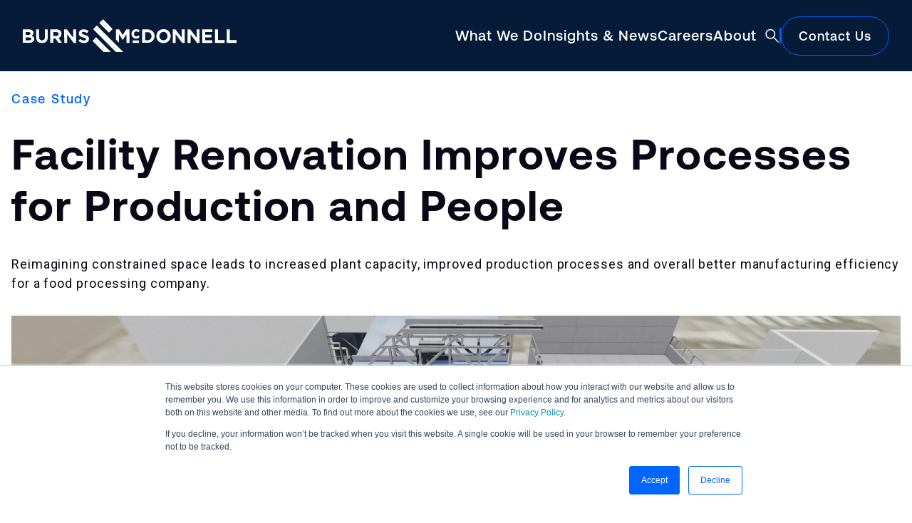

--- FILE ---
content_type: text/html; charset=UTF-8
request_url: https://info.burnsmcd.com/case-study/facility-renovation-improves-processes-for-production-and-people
body_size: 56521
content:
<!doctype html><!--[if lt IE 7]> <html class="no-js lt-ie9 lt-ie8 lt-ie7" lang="en" > <![endif]--><!--[if IE 7]>    <html class="no-js lt-ie9 lt-ie8" lang="en" >        <![endif]--><!--[if IE 8]>    <html class="no-js lt-ie9" lang="en" >               <![endif]--><!--[if gt IE 8]><!--><html class="no-js" lang="en"><!--<![endif]--><head>
    <meta charset="utf-8">
    <meta http-equiv="X-UA-Compatible" content="IE=edge,chrome=1">
    <meta name="author" content="Burns &amp; McDonnell">
    <meta name="description" content="Reimagining constrained space leads to increased plant capacity, improved production processes and better manufacturing efficiency for meat processing line.">
    <meta name="generator" content="HubSpot">
    <title>Case Study | Facility Renovation Improves Processes for Production and People</title>
    <link rel="shortcut icon" href="https://info.burnsmcd.com/hs-fs/hub/477837/file-2599216070.ico">
    
<meta name="viewport" content="width=device-width, initial-scale=1">

    <script src="/hs/hsstatic/jquery-libs/static-1.4/jquery/jquery-1.11.2.js"></script>
<script src="/hs/hsstatic/jquery-libs/static-1.4/jquery-migrate/jquery-migrate-1.2.1.js"></script>
<script>hsjQuery = window['jQuery'];</script>
    <meta property="og:description" content="Reimagining constrained space leads to increased plant capacity, improved production processes and better manufacturing efficiency for meat processing line.">
    <meta property="og:title" content="Case Study | Facility Renovation Improves Processes for Production and People">
    <meta name="twitter:description" content="Reimagining constrained space leads to increased plant capacity, improved production processes and better manufacturing efficiency for meat processing line.">
    <meta name="twitter:title" content="Case Study | Facility Renovation Improves Processes for Production and People">

    

    
    <style>
a.cta_button{-moz-box-sizing:content-box !important;-webkit-box-sizing:content-box !important;box-sizing:content-box !important;vertical-align:middle}.hs-breadcrumb-menu{list-style-type:none;margin:0px 0px 0px 0px;padding:0px 0px 0px 0px}.hs-breadcrumb-menu-item{float:left;padding:10px 0px 10px 10px}.hs-breadcrumb-menu-divider:before{content:'›';padding-left:10px}.hs-featured-image-link{border:0}.hs-featured-image{float:right;margin:0 0 20px 20px;max-width:50%}@media (max-width: 568px){.hs-featured-image{float:none;margin:0;width:100%;max-width:100%}}.hs-screen-reader-text{clip:rect(1px, 1px, 1px, 1px);height:1px;overflow:hidden;position:absolute !important;width:1px}
</style>

<link rel="stylesheet" href="https://info.burnsmcd.com/hubfs/hub_generated/template_assets/1/70223532547/1768429235532/template_main_stylesheet.css">
<link rel="stylesheet" href="https://info.burnsmcd.com/hubfs/hub_generated/module_assets/1/47322028931/1757015428217/module_DT_Content_Page_Header.min.css">
<link rel="stylesheet" href="https://info.burnsmcd.com/hubfs/hub_generated/module_assets/1/47339997060/1764691070471/module_DT_Body_Copy.min.css">
<link rel="stylesheet" href="https://info.burnsmcd.com/hubfs/hub_generated/module_assets/1/47901546812/1751029490249/module_DT_Stat_Callout.min.css">
<link rel="stylesheet" href="https://info.burnsmcd.com/hubfs/hub_generated/module_assets/1/47895316047/1740826964331/module_DT_Slideshow_Quote_Slideshow.min.css">
<link rel="stylesheet" href="https://info.burnsmcd.com/hubfs/hub_generated/module_assets/1/48998201385/1764690388000/module_DT_Content_Display.min.css">
<link rel="stylesheet" href="https://info.burnsmcd.com/hubfs/hub_generated/module_assets/1/47581192600/1740826959030/module_DT_Campaign_Ads.min.css">
<style>
  @font-face {
    font-family: "Roboto";
    font-weight: 600;
    font-style: normal;
    font-display: swap;
    src: url("/_hcms/googlefonts/Roboto/600.woff2") format("woff2"), url("/_hcms/googlefonts/Roboto/600.woff") format("woff");
  }
  @font-face {
    font-family: "Roboto";
    font-weight: 400;
    font-style: normal;
    font-display: swap;
    src: url("/_hcms/googlefonts/Roboto/regular.woff2") format("woff2"), url("/_hcms/googlefonts/Roboto/regular.woff") format("woff");
  }
  @font-face {
    font-family: "Roboto";
    font-weight: 700;
    font-style: normal;
    font-display: swap;
    src: url("/_hcms/googlefonts/Roboto/700.woff2") format("woff2"), url("/_hcms/googlefonts/Roboto/700.woff") format("woff");
  }
</style>

    

    
    <link rel="canonical" href="https://info.burnsmcd.com/case-study/facility-renovation-improves-processes-for-production-and-people">

<!-- Global site tag (gtag.js) - Google Analytics -->
<!-- Google Tag Manager -->
<script>(function(w,d,s,l,i){w[l]=w[l]||[];w[l].push({'gtm.start':
new Date().getTime(),event:'gtm.js'});var f=d.getElementsByTagName(s)[0],
j=d.createElement(s),dl=l!='dataLayer'?'&l='+l:'';j.async=true;j.src=
'https://www.googletagmanager.com/gtm.js?id='+i+dl;f.parentNode.insertBefore(j,f);
})(window,document,'script','dataLayer','GTM-PQQCKXGV');</script>
<!-- End Google Tag Manager -->
<script type="text/javascript" src="https://cdn.jsdelivr.net/npm/jquery@3.6.4/dist/jquery.min.js"> </script>
<link rel="preconnect" href="https://fonts.googleapis.com">
<link rel="preconnect" href="https://fonts.gstatic.com" crossorigin>
<link href="https://fonts.googleapis.com/css2?family=Roboto:ital,wght@0,100;0,300;0,400;0,500;0,700;0,900;1,100;1,300;1,400;1,500;1,700;1,900&amp;display=swap" rel="stylesheet">
<link href="https://unpkg.com/aos@2.3.1/dist/aos.css" rel="stylesheet">
<script src="https://unpkg.com/aos@2.3.1/dist/aos.js"></script>
<script>
  $(function() {
   AOS.init();
});


</script>

<script async src="https://www.googletagmanager.com/gtag/js?id=G-B4V952KVYL"></script>
<script>
  window.dataLayer = window.dataLayer || [];
  function gtag(){dataLayer.push(arguments);}
  gtag('js', new Date());

  gtag('config', 'G-B4V952KVYL');
</script>

<!-- Multiview Pixel -->
<script src="//assets.adobedtm.com/175f7caa2b90/c50e2b4aec59/launch-9efbd7c253c9.min.js" async></script>
<!-- Clearbit
<script src="https://tag.clearbitscripts.com/v1/pk_75cc575f304b4baf8ec3686ab4c2d922/tags.js" referrerpolicy="strict-origin-when-cross-origin"></script>
 -->
<script>
function getAllUrlParamsz(url) {

  // get query string from url (optional) or window
  var queryString = url ? url.split('?')[1] : window.location.search.slice(1);

  // we'll store the parameters here
  var obj = {};

  // if query string exists
  if (queryString) {

    // stuff after # is not part of query string, so get rid of it
    queryString = queryString.split('#')[0];

    // split our query string into its component parts
    var arr = queryString.split('&');

    for (var i = 0; i < arr.length; i++) {
      // separate the keys and the values
      var a = arr[i].split('=');

      // set parameter name and value (use 'true' if empty)
      var paramName = a[0];
      var paramValue = typeof (a[1]) === 'undefined' ? true : a[1];

      // (optional) keep case consistent
      paramName = paramName.toLowerCase();
      if (typeof paramValue === 'string') paramValue = paramValue.toLowerCase();

      // if the paramName ends with square brackets, e.g. colors[] or colors[2]
      if (paramName.match(/\[(\d+)?\]$/)) {

        // create key if it doesn't exist
        var key = paramName.replace(/\[(\d+)?\]/, '');
        if (!obj[key]) obj[key] = [];

        // if it's an indexed array e.g. colors[2]
        if (paramName.match(/\[\d+\]$/)) {
          // get the index value and add the entry at the appropriate position
          var index = /\[(\d+)\]/.exec(paramName)[1];
          obj[key][index] = paramValue;
        } else {
          // otherwise add the value to the end of the array
          obj[key].push(paramValue);
        }
      } else {
        // we're dealing with a string
        if (!obj[paramName]) {
          // if it doesn't exist, create property
          obj[paramName] = paramValue;
        } else if (obj[paramName] && typeof obj[paramName] === 'string'){
          // if property does exist and it's a string, convert it to an array
          obj[paramName] = [obj[paramName]];
          obj[paramName].push(paramValue);
        } else {
          // otherwise add the property
          obj[paramName].push(paramValue);
        }
      }
    }
  }

  return obj;
}
  
  
  function getScroll() {

    var section = getAllUrlParamsz().section
    
  if(section === undefined || section == "false"){
   
    return
  }
  
    if(section.length) {
     console.log('word: ', section)

$('html,body').animate({
        scrollTop: $('.' + section).offset().top -150},
        'slow');
}
  
}
  window.addEventListener('load', function () {
getScroll() 
    });
</script> 

<!--  Hotjar Tracking Code for https://www.burnsmcd.com and info.burnsmcd.com -->
<script>
    (function(h,o,t,j,a,r){
        h.hj=h.hj||function(){(h.hj.q=h.hj.q||[]).push(arguments)};
        h._hjSettings={hjid:2611682,hjsv:6};
        a=o.getElementsByTagName('head')[0];
        r=o.createElement('script');r.async=1;
        r.src=t+h._hjSettings.hjid+j+h._hjSettings.hjsv;
        a.appendChild(r);
    })(window,document,'https://static.hotjar.com/c/hotjar-','.js?sv=');
</script>

<style>
  html, body {   overscroll-behavior: none; }
  .trinity-fab-overlay-close-button {
  display: none
  }
</style>
<meta property="og:image" content="https://info.burnsmcd.com/hubfs/GFS_KCM_TysonTacoandToppings_1058722/Facility-renovation-improves-processes-for-production-and-people-case-study-24023-social.jpg">
<meta property="og:image:width" content="1108">
<meta property="og:image:height" content="552">

<meta name="twitter:image" content="https://info.burnsmcd.com/hubfs/GFS_KCM_TysonTacoandToppings_1058722/Facility-renovation-improves-processes-for-production-and-people-case-study-24023-social.jpg">


<meta property="og:url" content="https://info.burnsmcd.com/case-study/facility-renovation-improves-processes-for-production-and-people">
<meta name="twitter:card" content="summary_large_image">
<meta http-equiv="content-language" content="en">
<link rel="stylesheet" href="https://info.burnsmcd.com/hubfs/hub_generated/template_assets/1/2347167570/1739390919739/template_Hs_Default_Custom_Style.min.css">







	
  <script src="https://cdn.jsdelivr.net/npm/@splidejs/splide@3.0.0/dist/js/splide.min.js"></script>
  <link rel="stylesheet" href="https://cdn.jsdelivr.net/npm/@splidejs/splide@latest/dist/css/splide.min.css">
   <link rel="stylesheet" href="https://info.burnsmcd.com/hubfs/Burns_McDonnell_February_2022/aeonik-font/css/stylesheet-family-support.css">
 <link rel="stylesheet" href="https://info.burnsmcd.com/hubfs/Burns_McDonnell_February_2022/aeonik-font/css/stylesheet-individual-weights.css">
  <link rel="preconnect" href="https://fonts.googleapis.com">
<link rel="preconnect" href="https://fonts.gstatic.com" crossorigin>
<link href="https://fonts.googleapis.com/css2?family=Roboto:ital,wght@0,100;0,300;0,400;0,500;0,700;0,900;1,100;1,300;1,400;1,500;1,700;1,900&amp;display=swap" rel="stylesheet">
  
	<script>
  function triggerNetflixContent(myClass){

  let elementContent = $(myClass)
    let splides
  
  
  
  if(elementContent.length){
  let n = myClass.includes("amplified_slideshow")
  if(n){
   splides = new Splide( myClass, {
     type   : 'loop',
    keyboard: true,
  perMove:1,
      
 
    start:1,
   
    clones:10,
     fixedWidth:'500px',
     
    focus: 'center',
     breakpoints: {
		640: {
			fixedWidth:'350px',
      perPage:1
      
      
		}
     },
       
  
     } ).mount();
  
  
  splides
  
  }
  }
  
}
    
    function handleLoadMore(per, targ){
  var per_page = parseInt(per);
  
    event.preventDefault();
    
  let targetValue = targ
  let limits = jQuery('.' + targetValue + ' ' + '>.related-item:visible').length
 
  console.log("this is the limit", limits)
  limits += per_page;
    jQuery('.' + targetValue + ' ' + '>.related-item:lt('+(limits)+')').show();
    if (jQuery('.' + targetValue + ' ' + '>.related-item').length <= limits) {
        jQuery(this).hide();
      jQuery('.' + targetValue + '-button').hide();
    }
  }
  
  </script>

<style>
   .skiplink {
  position: absolute;
  top: -44px;
  left: 0;
  background: #fff;
  color: #0066ff;
  padding: 8px 16px;
  z-index: 1001;
  text-decoration: none;
  font-weight: bold;
  transition: top 0.3s ease;
}

.skiplink:focus {
  top: 0;
}
  .digtran {
  margin-top: -10px !important
  }
  .digtran .column-wrap {
    display: flex !important;
    float: none !important;
    margin: 0 auto !important
  }
  .custom-menu-primary2 .hs-menu-flow-horizontal > ul > li.hs-item-has-children:nth-child(3) {
    margin-bottom: 0px !important;
}
  img {
  image-rendering: -webkit-optimize-contrast !important;
  }
  .footer-container-wrapper .container-fluid .row-fluid .page-center{max-width:1600px !important}
  .custom-main-footer .span12.page-center {
    background-image: none!important;
    background-color: transparent !important;
}
  .clutch {
      font: normal normal normal 22px/1 FontAwesome !important;
  }
  .ciustom-social-group {
    display: flex !important;
    flex-direction: column;
    justify-content: center;
    height: 300px;
  }
    .custom-social-links ul {
    margin-top: 0em !important;
}
</style>
<style>
    .custom-main-header {z-index: 110}
@media (max-width: 5400px){
.logo-box-e98 {
    padding: 20px 40px 20px 40px !important;
}
  }
  .logo-box-e98 {
    box-sizing: border-box;
}
  .custom-button-menu-search {display: none !important}
  .custom-search-and-tegger-e98 {
    float: none !important;
   padding:0px;
    margin:0px !important;
    height:30px;
    position: absolute;
    right:30px;
    top:44%;
    transform: translateY(-50%);
    width:22px !important
    
}
  
  .custom-search-and-tegger-e98 .mobile-icon {
   float: none !important;
  }
 .custom-search-and-tegger-e98 .mobile-icon::after {
  float: none !important;
    right:0px
  }
</style>





<style>
  .span12.widget-span.widget-type-cell.page-center.content-wrapper {padding-left:0px; padding-right:0px}
  @media (max-width:1020px){
    .span12.widget-span.widget-type-cell.page-center.content-wrapper {padding-left:20px; padding-right:20px}
  
  }

</style>





 
<style>
  .custom-banner .span12.widget-span.widget-type-cell.bg-image-section {
  max-height: 600px;
        background-attachment: unset;
  }
  @media(max-width:767px){
    .custom-banner .span12.widget-span.widget-type-cell.bg-image-section {
  max-height: 400px;
          background-attachment: unset;
  }
  }
  .bg-image-section:after {display:none}
  .custom-banner .span12.widget-span.widget-type-cell.bg-image-section .section-header {top:50%!important; transform: translateY(-50%);}
  .bg-image-section {width:100% !important; background-size: cover !important;}
  .container-fluid .row-fluid .page-center {max-width:100%;}
.span12.widget-span.widget-type-cell.main-content  {max-width:1000px !important; margin:0 auto !important; float:none;}
#phone-number {display:none;}
select[class=hs-input] {background:none !important; outline:none !important; }
.hs-button.primary.large {
background-color:rgb(255, 255, 255) !important;
border-bottom-color:rgb(0, 86, 185);
border-bottom-left-radius:25px;
border-bottom-right-radius:25px;
border-bottom-style:solid;
border-bottom-width:1px;
border-image-outset:0px;
border-image-repeat:stretch;
border-image-slice:100%;
border-image-source:none;
border-image-width:1;
border-left-color:rgb(0, 86, 185);
border-left-style:solid;
border-left-width:1px;
border-right-color:rgb(0, 86, 185);
border-right-style:solid;
border-right-width:1px;
border-top-color:rgb(0, 86, 185);
border-top-left-radius:25px;
border-top-right-radius:25px;
border-top-style:solid;
border-top-width:1px;
box-sizing:border-box;
color:rgb(0, 86, 185) !important;
cursor:pointer;
display:inline-block;
font-family: Arial;
font-size:18px;
font-stretch:normal;
font-style:normal;
font-variant:normal;
font-weight: 500;
letter-spacing:
normal;
line-height:
normal;
margin: 20px 0px;
padding: 12px 24px;
text-align: center;
text-indent: 0px;
text-rendering: auto;
text-shadow: none;
text-transform: uppercase;
transition-delay: 0s, 0s;
transition-duration: 0.3s, 0.3s;
transition-property:
background-color, color;
transition-timing-function:
ease-in-out, ease-in-out;
text-decoration:none;
word-spacing: 0px;
writing-mode: lr-tb;
-webkit-appearance: none;
-webkit-font-smoothing: antialiased;
-webkit-rtl-ordering: logical;
-webkit-user-select: none;
-webkit-writing-mode:
horizontal-tb;
    -webkit-transition: background-color .3s ease-in-out,color .3s ease-in-out;
    transition: background-color .3s ease-in-out,color .3s ease-in-out;
}
.hs-button.primary.large:hover {border-bottom-color:rgb(0, 86, 185); border-top-color:rgb(0, 86, 185); border-left-color:rgb(0, 86, 185); border-right-color:rgb(0, 86, 185); background-color: rgb(0, 86, 185) !important; color: rgb(255, 255, 255) !important; }
</style>
<style>
.hs-button.primary.large {outline:none !important;}
input {outline:none;}
.hs-input {font-family:"Roboto",Arial !important;}



@media (max-width:767px) and (min-width:150px) {
}

@media (max-width:800px){

}

@media (max-width:850px){

}


</style>

<style>
.burns-button {background-color:
rgb(255, 255, 255);
border-bottom-color:
rgb(0, 86, 185);
border-bottom-left-radius:
25px;
border-bottom-right-radius:
25px;
border-bottom-style:
solid;
border-bottom-width:
1px;
border-image-outset:
0px;
border-image-repeat:
stretch;
border-image-slice:
100%;
border-image-source:
none;
border-image-width:
1;
border-left-color:
rgb(0, 86, 185);
border-left-style:
solid;
border-left-width:
1px;
border-right-color:
rgb(0, 86, 185);
border-right-style:
solid;
border-right-width:
1px;
border-top-color:
rgb(0, 86, 185);
border-top-left-radius:
25px;
border-top-right-radius:
25px;
border-top-style:
solid;
border-top-width:
1px;
box-sizing:
border-box;
color:
rgb(0, 86, 185);
cursor:
pointer;
display:
inline-block;
font-family:
Arial;
font-size:
18px;
font-stretch:
normal;
font-style:
normal;
font-variant:
normal;
font-weight:
500;

letter-spacing:
normal;
line-height:
normal;
margin-bottom:
20px;
margin-left:
0px;
margin-right:
0px;
margin-top:
20px;
padding-bottom:
12px;
padding-left:
24px;
padding-right:
24px;
padding-top:
12px;
text-align:
center;
text-indent:
0px;
text-rendering:
auto;
text-shadow:
none;
text-transform:
uppercase;
transition-delay:
0s, 0s;
transition-duration:
0.3s, 0.3s;
transition-property:
background-color, color;
transition-timing-function:
ease-in-out, ease-in-out;
text-decoration:none;
word-spacing:
0px;
writing-mode:
lr-tb;
-webkit-appearance:
none;
-webkit-font-smoothing:
antialiased;
-webkit-rtl-ordering:
logical;
-webkit-user-select:
none;
-webkit-writing-mode:
horizontal-tb;
    -webkit-transition: background-color .3s ease-in-out,color .3s ease-in-out;
    transition: background-color .3s ease-in-out,color .3s ease-in-out;
}
.burns-button:hover {border-bottom-color:rgb(0, 86, 185); border-top-color:rgb(0, 86, 185); border-left-color:rgb(0, 86, 185); border-right-color:rgb(0, 86, 185); background-color: rgb(0, 86, 185); color: rgb(255, 255, 255); }
</style>
<script>
function calculateHeader(){
  console.log("triggered")
let headerHeight = $('.custom-main-header').outerHeight() - 2
$('.bg-image-section').css('margin-top', headerHeight)
  console.log("triggered header heights", headerHeight)

}

</script>
  
  
  
  
  
  
  
  
  
  
  
  
  
  
  
  
  
  
                          

  
    <link rel="stylesheet" href="//7052064.fs1.hubspotusercontent-na1.net/hubfs/7052064/hub_generated/template_assets/DEFAULT_ASSET/1768935083794/template_layout.min.css">
    <link rel="stylesheet" href="https://info.burnsmcd.com/hubfs/hub_generated/template_assets/1/3678984982/1745960267327/template_Burnsmcd_Dec2015-style.css">
<link rel="stylesheet" href="https://info.burnsmcd.com/hubfs/hub_generated/template_assets/1/47317248566/1768429230583/template_Collateral_Standard.min.css">
    <link src="https://use.fontawesome.com/releases/v4.7.0/css/font-awesome-css.min.css" rel="stylesheet">

<style>

  .fa-arrow-circle-o-left:before{content:"\f190"}
  .lowercase { 
     text-transform: lowercase; 
  }
</style>
  
  
  
  
  
  
  
  
  
  
  
  
  
  
  
  
  
  
  
  
  
  
  
  
  
  
  
  
  
  
  
  
  
  
  
  
  
  
  
  
  
  
  
  
  
  
  
  
  
  
  
  
  
  
  
  
  
  
  
  
  
  
  
  
  
  
  
  
  
  
  
  
  
  
  
  
  
  
  
  
  
  
  
  
  
  
  
  
  
  
  
  
  
  
  
  
  
  
  
  
  
  
  
  
  
  
  
  
  
  
  
  
  
  
  
  
  
  
  
  
  
  
  
  
  
  
  
  
  
  
  
  
  
  
  
  
  
  
  
  
  
  
  
  
  
  
  
  
  
  
  
  
  
  
  
  
  
  
  
  
  
  
  
  
  
  
  
  
  
  
  
  
  
  
  
  
  
  
  
  
  
  
  
  
  
  
  
  
  
  
  
  
  
  
  
  
  
  
  
  
  
  
  
  
  
  
  
  
  
  
  
  
  
  
  
  
  
  
  
  
  
  
  
  
  
  
  
  
  
  
  
  
  
  
  
  
  
  
  
  
  
  
  
  
  
  
  
  
  
  
  
  
  
  
  
  
  
  
  
  
  
  
  
  
  
  
  
  
  
  
  
  
  
  
  
  
  
  
  
  
  
  
  
  
  
  
  
  
  
  
  
  
  
  
  
  
  
  
  
  
  
  
  
  
  
  
  
  
  
  
  
  
  
  
  
  
  
  
  
  
  
  
  
  
  
  
  
  
  
  
  
  
  
  
  
  
  
  
  
  
  
  
  
  
  
  
  
  
  
  
  
  
  
  
  
  
  
  
  
  
  
  
  
  
  
  
  
  
  
  
  
  
  
  
  
  
  
  
  
  
  
  
  
  
  
  
  
  
  
  
  
  
  
  
  
  
  
  
  
  
  
  
  
  
  
  
  
  
  
  
  
  
  
  
  
  
  
  
  
  
  
  
  
  
  
  
  
  
  
  
  
  
  
  
  
  
  
  
  
  
  
  
  
  
  
  
  
  
  
  
  
  
  
  
  
  
  
  
  
  
  
  
  
  
  
  
  
  
  
  
  
  
  
  
  
  
  
  
  
  
  
  
  
  
  
  
  
  
  
  
  
  
  
  
  
  
  
  
  
  
  
  
  
  
  
  
  
  
  
  
  
  
  
  
  
  
  
  
  
  
  
  
  
  
  
  
  
  
  
  
  
  
  
  
  
  
  
  
  
  
  
  
  
  
  
  
  
  
  
  
  
  
  
  
  
  
  
  
  
  
  
  
  
  
  
  
  
  
  
  
  
  
  
  
  
  
  
  
  
  
  
  
  
  
  
  
  
  
  
  
  
  
  
  
  
  
  
  
  
  
  
  
  
  
  
  
  
  
  
  
  
  
  
  
  
  
  
  
  
  
  
  
  
  
  
  
  
  
  
  
  
  
  
  
  
  
  
  
  
  
  
  
  
  
  
  
  
  
  
  
  
  
  
  
  
  
  
  
  
  
  
  
  
  
  
  
  
  
  
  
  
  
  
  
  
  
  
  
  
  
  
  
  
  
  
  
  
  
  
  
  
  
  
  
  
  
  
  
  
  
  
  
  
  
  
  
  
  
  
  
  
  
  
  
  
  
  
  
  
  
  
  
  
  
  
  
  
  
  
  
  
  
  
  
  
  
  
  
  
  
  
  
  
  
  
  
  
  
  
  
  
  
  
  
  
  
  
  
  
  
  
  
  
  
  
  
  
  
  
  
  
  
  
  
  
  
  
  
  
  
  
  
  
  
  
  
  
  
  
  
  
  
  
  
  
  
  
  
  
  
  
  
  
  
  
  
  
  
  
  
  
  
  
  
  
  
  
  
  
  
  
  
  
  
  
  
  
  
  
  
  
  
  
  
  
  
  
  
  
  
  
  
  
  
  
  
  
  
  
  
  
  
  
  
  
  
  
  
  
  
  
  
  
  
  
  
  
  
  
  
  
  
  
  
  
  
  
  
  
  
  
  
  
  
  
  
  
  
  
  
  
  
  
  
  
  
  
  
  
  
  
  
  
  
  
  
  
  
  
  
  
  
  
  
  
  
  
  
  
  
  
  
  
  
  
  
  
  
  
  
  
  
  
  
  
  
  
  
  
  
  
  
  
  
  
  
  
  
  
  
  
  
  
  
  
  
  
  
  
  
  
  
  
  
  
  
  
  
  
  
  
  
  
  
  
  
  
  
  
  
  
  
  
  
  
  
  
  
  
  
  
  
  
  
  
  
  
  
  
  
  
  
  
  
  
  
  
  
  
  
  
  
  
  
  
  
  
  
  
  
  
  
  
  
  
  
  
  
  
  
  
  
  
  
  
  
  
  
  
  
  
  
  
  
  
  
  
  
  
  
  
  
  
  
  
  
  
  
  
  
  
  
  
  
  
  
  
  
  
  
  
  
  
  
  
  
  
  
  
  
  
  
  
  
  
  
  
  
  
  
  
  
  
  
  
  
  
  
  
  
  
  
  
  
  
  
  
  
  
  
  
  
  
  
  
  
  
  
  
  
  
  
  
  
  
  
  
  
  
  
  
  
  
  
  
  
  
  
  
  
  
  
  
  
  
  
  
  
  
  
  
  
  
  
  
  
  
  
  
  
  
  
  
  
  
  
  
  
  
  
  
  
  
  
  
  
  
  
  
  
  
  
  
  
  
  
  
  
  
  
  
  
  
  
  
  
  
  
  
  
  
  
  
  
  
  
  
  
  
  
  
  
  
  
  
  
  
  
  
  
  
  
  
  
  
  
  
  
  
  
  
  
  
  
  
  
  
  
  
  
  
  
  
  
  
  
  
  
  
  
  
  
  
  
  
  
  
  
  
  
  
  
  
  
  
  
  
  
  
  
  
  
  
  
  
  
  
  
  
  
  
  
  
  
  
  
  
  
  
  
  
  
  
  
  
  
  
  
  
  
  
  
  
  
  
  
  
  
  
  
  
  
  
  
  
  
  
  
  
  
  
  
  
  
  
  
  
  
  
  
  
  
  
  
  
  
  
  
  
  
  
  
  
  
  
  
  
  
  
  
  
  




<script>
(function() {
  window.dataLayer = window.dataLayer || [];

  // --- Convert epoch to ISO first ---
  var epoch = 1652054400000;
  function toISO(ms) {
    if (!ms) return null;
    var d = new Date(Number(ms));
    return isNaN(d.getTime()) ? null : d.toISOString();
  }
  var iso = toISO(epoch);

  // --- Build authors (supports multiple) ---
  var authors = [
    
  ].filter(function(a){ return a && a.name; });

  // --- Build keywords ---
  var keywords = [
    
      
        "Consumer Products",
      
        "Food & Beverage",
      
        "Process Optimization",
      
        "Manufacturing & Industrial Facilities",
      
        "Industrial, Manufacturing & Optimization"
      
    
  ].filter(Boolean);

  // --- Image fields ---
  var imageUrl = "https://477837.fs1.hubspotusercontent-na1.net/hubfs/477837/GFS_KCM_TysonTacoandToppings_1058722/22_4%20-%20Photo_Resized.jpg";
  var imageW = 1920;
  var imageH = 1000;

  // --- Build JSON-LD schema (this is what testers look for) ---
  var schema = {
    "@context": "https://schema.org",
    "@type": "Article",
    "headline": "Facility Renovation Improves Processes for Production and People",
    "description": "Reimagining constrained space leads to increased plant capacity, improved production processes and overall better manufacturing efficiency for a food processing company.",
    "articleSection": "Case Study",
    "inLanguage": "en-US",
    "url": "https://info.burnsmcd.com/case-study/facility-renovation-improves-processes-for-production-and-people",
    "mainEntityOfPage": {
      "@type": "WebPage",
      "@id": "https://info.burnsmcd.com/case-study/facility-renovation-improves-processes-for-production-and-people"
    },
    "publisher": {
      "@type": "Organization",
      "name": "Burns & McDonnell",
      "logo": {
        "@type": "ImageObject",
        "url": "https://477837.fs1.hubspotusercontent-na1.net/hubfs/477837/Collateral/logos/burns-logo.png",
        "width": 253,
        "height": 53
      }
    },
    "isAccessibleForFree": true
  };

  // Dates: only include if we have a valid ISO string
  if (iso) {
    schema.datePublished = iso;
    schema.dateModified = iso;
  }

  // Authors: Schema.org uses "author" (singular key) and it can be an array
  if (authors.length) {
    schema.author = authors;
  }

  // Keywords: can be string or array; string is broadly compatible
  if (keywords.length) {
    schema.keywords = keywords.join(", ");
  }

  // Image: include only if we have a URL
  if (imageUrl) {
    schema.image = { "@type": "ImageObject", "url": imageUrl };
    if (imageW) schema.image.width = imageW;
    if (imageH) schema.image.height = imageH;
  }

  // --- Inject JSON-LD into <head> so schema testers can see it ---
  var script = document.createElement("script");
  script.type = "application/ld+json";
  script.text = JSON.stringify(schema);
  (document.head || document.getElementsByTagName("head")[0]).appendChild(script);

  // --- Push to dataLayer (optional, but keeping your original behavior) ---
  window.dataLayer.push({
    event: "articleDataReady",
    article: schema
  });
})();
</script>



</head>
<body class="landing-page one-column   hs-content-id-71886492777 hs-landing-page hs-page hs-content-path-case-study-facility-renovation-improves-processes- hs-content-name-gfs_kcm_tysontacoandtoppings_1058722_cs_facility-r  " style="background-color:#fff">
  <a href="#maincontent" class="skiplink">Skip to Main Content</a>
    <div class="header-container-wrapper">
    <div class="header-container container-fluid">

<div class="row-fluid-wrapper row-depth-1 row-number-1 ">
<div class="row-fluid ">
<div class="span12 widget-span widget-type-raw_jinja " style="" data-widget-type="raw_jinja" data-x="0" data-w="12">


 <link href="http://netdna.bootstrapcdn.com/font-awesome/3.2.1/css/font-awesome.css" rel="stylesheet" type="text/css">

<style>
  .on-list {display:none}
  .grey-me {color:#aaa !important; font-style: italic;}
</style><link type="text/css" rel="stylesheet" href="https://info.burnsmcd.com/hubfs/hub_generated/template_assets/1/65197088648/1768587024964/template_main.min.css">
  <link type="text/css" rel="stylesheet" href="https://info.burnsmcd.com/hubfs/hub_generated/template_assets/1/65197132426/1768587026993/template__footer.min.css">
  
  <link type="text/css" rel="stylesheet" href="https://info.burnsmcd.com/hubfs/hub_generated/template_assets/1/65197090230/1768587023468/template_theme-overrides.min.css">
<style>
  .input-wrap {
  border: 1px solid #0057b8;
  }
.e98-head {display: none !important}
  .bmcd-head {display: block !important}
  .azco-head {display: none !important}
   .custom-main-footer.e98-foot-foot {display: none !important}
  .custom-main-footer.burns-foot-foot {display: block  !important}
  body.landing-page.one-column .content-wrapper {
    max-width: 1400px !important
}
  </style><style>
/* Sample CSS */
.bg-image-section{
  background:url('https://info.burnsmcd.com/hubfs/Burnsmcd_Dec2015_/services_hero_2.jpg'); /* uses widget_data.name_of_module.parameter */
 
}
</style><div class="modal-greyout">
</div>
</div><!--end widget-span -->

</div><!--end row-->
</div><!--end row-wrapper -->

<div class="row-fluid-wrapper row-depth-1 row-number-2 ">
<div class="row-fluid ">
<div class="span12 widget-span widget-type-global_group" style="" data-widget-type="global_group" data-x="0" data-w="12"><header class="header updated-header">
<div id="hs_cos_wrapper_module_17609961402081" class="hs_cos_wrapper hs_cos_wrapper_widget hs_cos_wrapper_type_module" style="" data-hs-cos-general-type="widget" data-hs-cos-type="module">







  <script src="https://unpkg.com/@lottiefiles/lottie-interactivity@latest/dist/lottie-interactivity.min.js"></script>
  <script src="https://unpkg.com/@lottiefiles/lottie-player@latest/dist/lottie-player.js"></script>

<!-- latest potential fixes -->
<style>
  .desktop-navigation .row:before, .mobile-navigation .row:before {
  display: none!important;
  }
  body{ margin:0; overflow-x:hidden; }
  body { overflow-y: auto; }
body { overscroll-behavior-y: auto; }
  .heightAdjust {
      height: 0px;
        position: relative;
        width:100%;
      }
  header.header {
  min-height: unset !important
  }
/*nav.desktop-navigation .submenu::before { content:none; } */
  nav.desktop-navigation .submenu::before {
  content: "";
  position: absolute;
  top: -12px;   /* overlaps under the nav */
  left: 0;
  right: 0;
  height: 12px; /* tweak to your seam size */
  pointer-events: auto; /* <— important */
}
  nav.desktop-navigation .submenu{
  /* make the guard area part of the animated height */
  padding-top: 18px;          /* = your old guard height */
  margin-top: 0px;          /* visually pulls the submenu back up */
}
</style>
<!-- end latest -->
  <style>
    .subsubnav-link:focus {color: #a7e0ff}
    .nav-container .buttonTextAccent:focus {color: white}
    .desktop-navigation .aj-button-wrap .buttonPillReversed:hover {
      background-color: #0066ff;
      color: white
    }
    .desktop-navigation .aj-button-wrap .buttonPillReversed:hover .buttonPillReversedSvg {
    stroke: white
    }
     .desktop-navigation .buttonTextAccent.internal line {
    stroke: white;
       fill: none;
    stroke-linecap: round;
    stroke-linejoin: round;
    stroke-width: 1.5px;
}
    .desktop-navigation .buttonTextAccent.internal path {
    fill: white;
}
    .desktop-navigation .buttonTextAccent.internal polyline {
    stroke: white;
      fill: none;
    stroke-linecap: round;
    stroke-linejoin: round;
    stroke-width: 1.5px;
    }
    @media (max-width: 767px) {
  .mobile-navigation input[type="search"],
  .mobile-navigation input[type="text"],
  .mobile-navigation input[type="email"],
  .mobile-navigation input[type="number"] {
    font-size: 16px !important;
  }
}
@media (min-width:768px) and (max-width:1199.98px){
  .mobile-navigation[data-search-open="true"] .topbar .brand{
    opacity: 1;
    pointer-events: auto;
  }
  .mobile-navigation .search-wrap{
    /* leave room for the brand + icons on the right */
    width: calc(100% - 350px);
  }

}
.desktop-overlay{
  position: fixed;
  left:0; right:0; bottom:0;
  top: var(--desktop-overlay-top, 100px);  /* set via JS to the header height */
  background: rgba(0,0,0,.45);
  opacity: 0;
  pointer-events: none;
  transition: opacity .18s ease;
  z-index: 998; /* below nav (1000) & submenu (999), above page */
}
.desktop-overlay[data-open="true"]{
  opacity: 1;
  pointer-events: auto;
}
.mobile-navigation .search-wrap::before{
  content:"";
  position:absolute;
  bottom:0;
  left: var(--line-start, 0px);                /* ← start under the input */
  right: calc(-1 * var(--extend-right, 0px));  /* ← extend to reach the X */
  height: 2px;
  background: #0066ff;
  transform: scaleX(0);
  transform-origin: right center;
  transition: transform .22s ease;
}

/* show the line only when search is open */
.mobile-navigation[data-search-open="true"] .search-wrap::before{
  transform: scaleX(1);
}

    .mobile-navigation .search-wrap input#topSearchInput{
  border-bottom-color: transparent !important;
}
    
/* hide the input’s own border so we don’t get a seam */
.mobile-navigation .search-wrap input#topSearchInput{
  border-bottom-color: transparent !important;
}
</style>
  <style>
    .fam-brand-logo path {
    transition: all 400ms ease
    }
    .fam-brand-logo:hover path {
      fill: #a7e0ff !important
    }
    .desktop-navigation .buttonTextAccent.internal:hover {
    color: white
    }
    .menuitem.contact-us a:hover, .mobile-contact-us-button-wrap a:hover {
      background-color: #0066ff;
      color: white
    }
    .homepage nav.desktop-navigation {
  background: linear-gradient(to bottom, rgba(10,8,16,0.45), rgba(10,8,16,0));
  transition: background-color 400ms, background 400ms;
}

/* When hovered or JS has it "open", force the blue background */
.homepage nav.desktop-navigation:hover,
.homepage nav.desktop-navigation[data-open="true"],
/* Progressive enhancement: if :has is supported, also react to submenu state */
.homepage nav.desktop-navigation:has(#mainSubmenu.active),
.homepage nav.desktop-navigation:has(#mainSubmenu.closing) {
  background: none;
  background-color: #051B38;
  transition-delay: 0s;
}

/* If you use .activated after scroll, keep it blue too */
.homepage nav.desktop-navigation.activated {
  background: none;
  background-color: #051B38;
}
    
    
        .homepage nav.desktop-navigation {
  background: linear-gradient(to bottom, rgba(10,8,16,0.45), rgba(10,8,16,0));
  transition: background-color 400ms, background 400ms;
}
   .insights-news nav.desktop-navigation {
  background: linear-gradient(to bottom, rgba(10,8,16,0.45), rgba(10,8,16,0));
  transition: background-color 400ms, background 400ms;
}
/* When hovered or JS has it "open", force the blue background */
.insights-news nav.desktop-navigation:hover,
.insights-news nav.desktop-navigation[data-open="true"],
/* Progressive enhancement: if :has is supported, also react to submenu state */
.insights-news nav.desktop-navigation:has(#mainSubmenu.active),
.insights-news nav.desktop-navigation:has(#mainSubmenu.closing) {
  background: none;
  background-color: #051B38;
  transition-delay: 0s;
}

/* If you use .activated after scroll, keep it blue too */
.insights-news nav.desktop-navigation.activated {
  background: none;
  background-color: #051B38;
}
    
    
    
    
    
    .mobile-navigation { display: none; }
    @media (max-width:1200px) {
      .mobile-navigation { display: block; }
      .desktop-navigation { display: none; }
      .mobile-logo { width:100%; max-width:200px; display:block !important; }
      .pre-scroll { display:none !important; }
      .main-nav-items-mobile .titleSmall {
        
  
  
  font-family: "Aeonik", Arial;
 
  font-size: 1.5rem;
  
  
      }
    }
  </style>

  <!-- desktop styles -->
  <style>
   
    nav.desktop-navigation, nav.mobile-navigation {
      position: fixed;
      z-index: 1000;
      top:0; left:0;
      width:100%;
      background-color: #051B38;
      box-sizing: border-box
    }
    .submenu-blueline.widthMedium {
    max-width: 1464px;
      margin:0 2rem;
      padding:0px 0px
    }
    .menu-main-items.hidden { display: none !important; }
    .menu-main-items {
      display:flex !important;
      justify-content:center;
      gap: 2rem;
      opacity:1; visibility:visible;
      transition: opacity .4s ease;
    }
   
    .submenu-bottom-content.insights-hover .buttonPillReversed { border-color: #0066ff; }
    .horizontal-blue-line { height:100%; width:1px; background-color: #0066ff; }

    .submenu-bottom-content-wrap {
      display:flex; justify-content:center;
      padding: 1.5rem 3rem 2rem 3rem;
      height:auto
    }
    .submenu-bottom-content { display:flex; justify-content:center; align-items:center; gap:14px; }

    .measuring-submenu { top:-9999px; left:-9999px; pointer-events:none; z-index:-1; }

    .hoverEffects img.pre-scroll.hide-me { display:none; }
    .hoverEffects img.pre-scroll { display:block; width:300px !important; height:auto; }
    .hoverEffects lottie-player { display:none; }
    .hoverEffects lottie-player.show-me { display:block; }

    .mobile-logo { display:none; }

    :root {
      --nav-bg: #051B38;
      --submenu-bg: #051B38;
      --text-color: #fff;
      --accent-color: #ffff66;
    }
    body { margin:0;  }
  
    .link-column .navMedium { display:flex; align-items:center; flex-direction:row; justify-content:space-between; }
    .link-column .navMedium svg { position:relative; right:8px; transition: all 400ms ease; }
    .link-column .navMedium,
    .subsubnav-link.navigationSmall,
    .link-column .navMedium svg path,
    .link-column .navMedium svg { transition: all 400ms ease; }
    .link-column .navMedium.active, .subsubnav-link.navigationSmall:hover { color: #a7e0ff; }
    .link-column .navMedium.active svg { right:0; }
    .link-column .navMedium.active svg path { fill: #a7e0ff !important; }

    .nav-container {
      display:flex; justify-content:space-between; align-items:center;
      padding:0 2rem; height:100px;
    }
    .menu-contents-wrap {
      height:100%; width:100%; max-width:1400px; position:relative;
      display:flex; align-items:center; margin:0 auto; justify-content:space-between;
    }
    .menu { display:flex; gap:2rem; align-items:center; justify-content:space-between; }

    .menuitem { display:flex !important; justify-content:center; align-items:center; }

    .menuitem > button {
      position:relative; overflow:visible; z-index:10;
      background:none; border:none; color:var(--text-color); cursor:pointer;
    }
    .menuitem > button::after {
      content:""; position:absolute; bottom:-10px; left:0; width:100%; height:2px;
      background: var(--accent-color);
      transform: scaleX(0); transform-origin:right;
      transition: transform .4s ease; pointer-events:none; z-index:10;
    }
    .menuitem > button.active::after { transform: scaleX(1); }

    .search-click { cursor:pointer; background-color:transparent; border:none; }
    .search-icon { color:var(--text-color); cursor:pointer; font-size:1.2rem; display:inline-block; }
    .search-icon img { width:20px; height:20px; display:block; }

    .search-main {
      display:flex; align-items:center; justify-content:flex-end;
      flex:1 1 auto; min-width:0; position:relative; gap:8px;
    }

    .search-formz {
      position:relative;
      flex:1 1 auto;
      max-width:0;
      opacity:0;
      transition:max-width .4s ease, opacity .2s ease;
      overflow:hidden; white-space:nowrap; min-width:0;
      display:flex; justify-content:flex-end;
    }
    .search-formz.active { max-width:100%; opacity:1; }

    .search-formz input::placeholder {
      font-style: "Aeonik", Arial;
      color: #88acda;
      opacity:.5;
      
  font-family: "Aeonik", Arial;
  font-size: 1.25rem;
  font-weight: 500;
line-height: 1.2em; 
letter-spacing: 1px;
  
    }
    .search-formz input#search-field {
      flex:1 1 auto; width:100%;
      background:transparent; color:#fff; font-size:1rem; padding:.5rem !important;
      border:none !important; border-bottom:2px solid #0066ff !important;
      outline:none; border-radius:0 !important;
    }

    .search-close {
      position:absolute; right:6px; top:50%; transform:translateY(-50%);
      cursor:pointer; font-size:1.1rem; color:#aaa; background:none; border:none; padding:0; line-height:1;
    }
    .search-close:hover { color:#fff; }

    .contact-us { flex:0 0 auto; }
    .contact-btn,
    button.contact-btn {
      background:none; border:1px solid #0066ff !important;
      border-radius:999px; padding: 1rem 1.5rem;
      color:#fff; cursor:pointer; font-size:1.125rem !important;
      text-decoration:none; display:inline-block;
      transition: all 500ms ease 
    }

    .submenu {
      display:block; position:absolute; top:100%; left:0; width:100%; overflow:hidden;
      height:0; opacity:0; visibility:hidden; transform: translateY(-10px);
      transition: height 400ms cubic-bezier(.22,.61,.36,1), opacity .4s ease, transform .4s ease;
      background: var(--submenu-bg); color: var(--text-color); z-index:999;
      will-change: height;
    }
    .submenu.active { visibility:visible; opacity:1; transform:translateY(0); }
    
    /* Make close feel instant for content, while height animates */
nav.desktop-navigation .submenu {
  transition: height 400ms cubic-bezier(.22,.61,.36,1), opacity 150ms ease, transform .4s ease;
  will-change: height, opacity, transform;
  
  contain: layout paint;
  backface-visibility: hidden;
}
nav.desktop-navigation .submenu.closing {
  opacity: 0;
  pointer-events: none;
}


    .submenu-inner.widthMedium {
      display:flex; justify-content:center; padding: 2rem 2rem 0 2rem; max-width: 1464px; box-sizing: border-box
    }

    .submenu-blueline { height:1px; background-color: #0066ff; }

    .innards { width:288px; }
    .right {
      width:100%; max-width:680px; box-sizing:border-box; display:flex;
      margin-bottom: 3rem; min-height:269.75px;
    }

    .title-column { width:100%; max-width:336px; padding-right: 3rem; box-sizing:border-box; }
    .title-column h2.headlineLarge { margin:0 0 1rem 0; color:#fff; }
    .title-column button { background:none; border:1px solid var(--accent-color); color:var(--accent-color); padding:.5rem 1rem; border-radius:20px; cursor:pointer; }

    .link-column {
      display:flex; flex-direction:column; gap: 2rem;
      width:100%; max-width:384px; padding-left: 3rem; padding-right: 3rem;
      border-left:1px solid #0066ff; box-sizing:border-box; margin-bottom: 3rem;
    }
    .link-column a { color:var(--text-color); text-decoration:none; }

    .panel { display:none; visibility:hidden; flex-direction:column; }
    .panel.active { display:flex; visibility:visible; }
    .panel img { max-width:100%;  }
  .feat-cont .aspect-ratio-box img {
  transform: translate(-50%, -50%) scale(1);
  transform-origin: center center;
  transition: transform 0.4s ease;
  will-change: transform; /* optional, for smoother anim */
}
    .feat-cont:hover .headlineSmall {
      color: #0066ff
    }
/* On hover, zoom in */
.feat-cont:hover .aspect-ratio-box img {
  transform: translate(-50%, -50%) scale(1.08); /* tweak factor as needed */
}
    .links-panel { display:none; }
    .links-panel.active { display:flex; visibility:visible; }
    .links-panel ul.faded-in { opacity:1; transform: translateX(0); }
    .links-panel ul {
      columns:1; column-gap:2rem; list-style:none; padding:0; margin:0;
      opacity:0; transition: opacity .4s ease, transform .4s ease; transform: translateX(20px);
    }
    .links-panel ul li { margin-bottom: 2rem; break-inside: avoid; }
    .links-panel ul:has(> li:nth-child(7)) { columns:2; }

    .subsubnav-link { color:#fff; text-decoration:none; }

    .featured-empty-space { width:50%; }
    .panel.featured { flex-direction:row; width:100%; }
    .feat-cont { width:50%; }
    .feat-cont a { text-decoration:none; }
    .feat-cont .eyebrowMedium, .feat-cont .headlineSmall { color:#fff; text-decoration:none; transition: color 0.4s ease;}
    .feat-cont .headlineSmall { margin-top: 1rem; margin-bottom:0; }

    .aspect-ratio-box {
      width:100%; aspect-ratio:16/9; overflow:hidden; position:relative; margin-top: 1rem;
    }
    .aspect-ratio-box img {
      position:absolute; top:50%; left:50%; width:100%; height:100%; object-fit:cover; transform:translate(-50%,-50%);
    }

    /* Hide native cancel (x) on search inputs (desktop + mobile) */
    #topSearchInput::-webkit-search-cancel-button,
    #search-field::-webkit-search-cancel-button {
      -webkit-appearance: none;
      appearance: none;
    }
  </style>
  <!-- desktop styles continued -->
<style>
/* ===== Desktop search should fill leftover space ===== */
.desktop-navigation .menu-contents-wrap{
  display:flex;
  align-items:center;
  justify-content:space-between;
}

/* keep logo + search + contact on one row */
.desktop-navigation .menu{
  display:flex;
  align-items:center;
  gap: 2rem;
}

/* main menu collapses completely when hidden */
.desktop-navigation .menu-main-items{
  flex:0 1 auto;
  transition: width .25s ease, opacity .2s ease, visibility .2s ease;
}
.desktop-navigation .menu-main-items.hidden{
  width:0 !important;
  margin:0 !important;
  padding:0 !important;
  opacity:0 !important;
  visibility:hidden !important;
  pointer-events:none !important;
  overflow:hidden !important;
}

/* search area should take all remaining room between logo and contact */


/* keep contact button fixed size (don’t let flex squeeze it) */
.desktop-navigation .contact-us{
  flex:0 0 auto;
}

/* search form starts collapsed */
.desktop-navigation .search-formz{
  display:flex;
  align-items:center;
  gap:8px;
  max-width:0;       /* animate this */
  width:100%;        /* fill the search-main when expanded */
  opacity:0;
  overflow:hidden;
  transition:max-width .30s ease, opacity .20s ease;
}

/* EXPANDED: fill all space that opened up */
.desktop-navigation .search-formz.active{
  max-width:100% !important;   /* take the full leftover width */
  min-width:0 !important;      /* override old 800px rule */
  opacity:1;
}

/* input fills the bar */
.desktop-navigation .search-formz input#search-field{
  width:100%;
  min-width:0;
  background:transparent;
  border:none !important;
  border-bottom:2px solid #0066ff !important;
  color:#fff;
  border-radius:0 !important;
}

/* keep the search icon from flexing weirdly */
.desktop-navigation .search-icon{
  flex:0 0 auto;
}
 
</style>
<!-- end desktop styles continued -->
  <!-- mobile styles -->
  <style>
    :root{
      --navy:#051B38; --navy-2:#0c3257; --line:#1b4a79; --white:#fff; --accent:#2f8dff; --overlay:rgba(0,0,0,.45);
      --panels-w:320px;
    }
    .mobile-navigation .row:focus-visible,
.mobile-navigation .link:focus-visible,
.mobile-navigation .back-btn:focus-visible{
  outline: none;
}

/* When opened via keyboard, show accessible focus ring */
.mobile-navigation.user-keyboard .row:focus-visible,
.mobile-navigation.user-keyboard .link:focus-visible,
.mobile-navigation.user-keyboard .back-btn:focus-visible{
  outline: 3px solid var(--accent);
  outline-offset: 2px;
  border-radius: 10px;
}
    .mobile-navigation a:hover {
    color:white !important
    }
   
    *,*::before,*::after{box-sizing:border-box}
    body{margin:0;overflow-x:hidden}
    #topSearchInput::placeholder {
      font-style: "Aeonik", Arial;
      color: #88acda;
      opacity:.5;
      
    }
    #panels-root, .panels { margin-top: 1.5rem }
    ul.list > li:first-of-type > button.row, ul.list > li:first-of-type > .link { padding-top: 2rem }
    #panels-root ul.list > li:first-of-type > button.row { padding-top:0 }

    .topbar{position:relative;z-index:4;height:70px;display:flex;align-items:center;justify-content:space-between;padding:0 1.5rem}
    .brand{display:flex;align-items:center;gap:10px}
   
    .brand-name{font-weight:700;letter-spacing:.04em;font-size:14px;text-transform:uppercase}
    .icon-btn{display:inline-flex;align-items:center;justify-content:center;border:0;background:transparent;color:var(--white); padding:0}
    .icon-btn:focus-visible{outline:3px solid var(--accent);outline-offset:2px}
    #menuToggle { padding-left: 1rem; }

    [data-search-open="true"] .topbar .brand { opacity:0; pointer-events:none; transition:opacity .18s ease; }
    .topbar .brand { transition:opacity .18s ease; flex:0 0 auto; }

    #searchToggle, #menuToggle { position:relative; z-index:3; }
    #searchToggle { padding-right: 1rem; }

    .search-wrap{
      position:absolute; left:auto; right:120px; 
      display:flex; align-items:center; gap:10px;
      transform:scaleX(0); transform-origin:right center;
      opacity:0; pointer-events:none;
      transition: transform .22s ease, opacity .18s ease;
      z-index:2;
      width: calc(100% - 130px);
    max-width: 500px;
      justify-content:flex-end;   /* keep contents snug to the right */
  transform-origin:right center; /* you already had this, keep it */
    }
    [data-search-open="true"] .search-wrap{ transform:scaleX(1); opacity:1; pointer-events:auto; }

    .search-leading{ flex:0 0 auto; background:transparent; border:none; }
    #topSearchInput{
      flex:1 1 auto; height:36px; padding:0 8px 2px 6px;
      background:transparent; color:var(--white);
      border:0; border-bottom:2px solid #0066ff; outline:0; font:inherit;
      border-radius: 0px;
      width:100%;
  min-width:0;
  flex:1 1 auto;
    }
    #topSearchInput::placeholder{ color:rgba(255,255,255,.65); }

    #searchToggle .icon-x-search{ display:none; }
    [data-search-open="true"] #searchToggle .icon-search{ display:none !important; }
    [data-search-open="true"] #searchToggle .icon-x-search{ display:inline !important; }

    .topbar > div:last-child{ display:flex; align-items:center; gap:4px; height:100%; }

    #menuToggle .icon-x{display:none}
    [data-drawer-open="true"] #menuToggle .icon-menu{display:none}
    [data-drawer-open="true"] #menuToggle .icon-x{display:inline}

    .overlay{position:fixed;left:0;right:0;bottom:0;background:var(--overlay);opacity:0;pointer-events:none;transition:opacity .25s ease;z-index:2}
    .overlay[data-open="true"]{opacity:1;pointer-events:auto}

    .drawer{position:fixed;left:auto;right:0;bottom:0;width:100%;max-width:500px;display:flex;flex-direction:column;background:#051B38;transform:translateX(100%);transition:transform .28s ease;z-index:3}
    .drawer[data-open="true"]{transform:translateX(0)}

    .track{position:relative;flex:1 1 auto;overflow:hidden}
    .track-inner{
  display:flex;
  height:100%;
  transform:translate3d(0,0,0);          /* GPU hint */
  transition:transform .34s cubic-bezier(.22,.61,.36,1);
  will-change: transform;
}
    @media (prefers-reduced-motion: reduce){
  .track-inner{ transition:none; }
}
    .panels{flex:0 0 100%;max-width:100%;background:#051B38;display:flex;flex-direction:column;overflow-y:auto}
    .panels::-webkit-scrollbar { width:6px; }
    .panels::-webkit-scrollbar-track { background:transparent; }
    .panels::-webkit-scrollbar-thumb { background-color: rgba(255,255,255,.4); border-radius:3px; }
    .panels { scrollbar-width:thin; scrollbar-color: rgba(255,255,255,.4) transparent; }
    .blue-line-for-back { width:100%; height: 1px; background-color: #0066ff}
    .phead{padding:0 1.5rem 0 1.5rem;position:sticky;top:0;background:var(--navy);z-index:1}
    .back-row{display:flex;align-items:center;gap:8px;margin-bottom:6px;justify-content:flex-start}
    .back-btn{background:transparent;border:0;color:var(--white);display:inline-flex;align-items:center;gap:6px;font:inherit;padding:0}
    .phead h2{ margin-top: 1.5rem; margin-bottom:2rem; 
  
  
  font-family: "Aeonik", Arial;
 
  font-size: 1.5rem;
  
   }
    .phead h2 a{color:var(--white);text-decoration:none}

    .list{list-style:none;margin:0;padding:0}
    li.main-nav-items-mobile {border-bottom:0}
    .mobile-navigation .row,.link{width:100%;text-align:left;cursor:pointer;background:transparent;color:var(--white);border:0;padding:0 1.5rem 2rem 1.5rem; display:flex;align-items:center;justify-content:space-between;gap:8px;text-decoration:none}
    .mobile-navigation .row:focus-visible,.link:focus-visible,.back-btn:focus-visible{outline:3px solid var(--accent);outline-offset:2px;border-radius:10px}

    .mobile-contact-us-button-wrap{padding:2rem 0px 0px;border-top:1px solid #0066ff; width: calc(100% - 3rem); margin: 0 ; align-self: center}
    .cta{background:transparent;color:var(--white);border:1px solid #2a75c9;padding:10px 14px;border-radius:999px;font-weight:600;text-decoration:none;display:inline-block}

    .sr-only{position:absolute;width:1px;height:1px;padding:0;margin:-1px;overflow:hidden;clip:rect(0,0,0,0);border:0;white-space:nowrap}

    .mobile-nav{width:100%;margin:0;min-height:100vh;background:#1a1a1a}
    @media (prefers-reduced-motion:reduce){.overlay,.drawer,.track-inner{transition:none!important}}
  </style>

<!-- DESKTOP SCRIPTS (drop-in replacement) -->
<script>
/* ============================
   DESKTOP NAV – SINGLE SCRIPT
   ============================ */

/* --- Inject minimal CSS so first open doesn't flash/animate --- */
(function injectFirstOpenCSS(){
  const css = `
    nav.desktop-navigation .submenu[data-priming="true"]{
      opacity: 0; visibility: hidden; transform: none;
      height: 0 !important; overflow: hidden !important; transition: none !important;
    }
    nav.desktop-navigation .submenu { will-change: height; }
    nav.desktop-navigation .submenu .feat-cont .aspect-ratio-box { min-height: 200px; }
  `;
  const tag = document.createElement('style');
  tag.id = 'desktop-submenu-first-open';
  tag.textContent = css;
  document.head.appendChild(tag);
})();


/* --- Utilities --- */
function doSearch(val){
  const q = (val || '').trim();
  if (!q) return;
  window.location.href = 'https://www.burnsmcd.com/search#q=' + encodeURIComponent(q);
}

  document.addEventListener('visibilitychange', () => {
  const submenu = document.getElementById('mainSubmenu');
  if (!submenu) return;
  if (document.visibilityState === 'visible') return;

  // If we’re going hidden mid-transition, finalize the state
  if (submenu.classList.contains('closing') || submenu.style.height === '0px') {
    submenu.style.transition = '';
    submenu.style.height = '0';
    submenu.classList.remove('active', 'closing');
  }
});

  
/* --- Scroll behavior to add .activated after hero --- */
document.addEventListener('DOMContentLoaded', function () {
  const nav = document.querySelector('.desktop-navigation');
  const navMobile = document.querySelector('.mobile-navigation');
  const sent = document.querySelector('.nav-trigger-warning');
  const preScroll = document.querySelector('.pre-scroll');
  const lottie = document.querySelector('lottie-player');
  if (!nav || !navMobile || !sent) return;

  const io = new IntersectionObserver(function (entries) {
    const e = entries[0];
    if (!e.isIntersecting) {
      nav.classList.add('activated');
      navMobile.classList.add('activated');
      setTimeout(() => { preScroll?.classList?.add('hide-me'); lottie?.classList?.add('show-me'); }, 500);
    } else {
      nav.classList.remove('activated');
      navMobile.classList.remove('activated');
      setTimeout(() => { preScroll?.classList?.remove('hide-me'); lottie?.classList?.remove('show-me'); }, 500);
    }
  }, { root: null, threshold: 0, rootMargin: '-100px 0px 0px 0px' });

  io.observe(sent);
});

/* --- Lottie hover play/pause --- */
document.addEventListener('DOMContentLoaded', () => {
  const playerContainers = document.querySelectorAll(".hoverEffects");
  playerContainers.forEach(container => {
    const player = container.querySelector("lottie-player");
    if (!player) return;
    player.addEventListener("mouseenter", () => { player.setDirection(1); player.play(); });
    player.addEventListener("mouseleave", () => { player.setDirection(-1); player.play(); });
  });
});

/* --- Minor hover/focus cosmetics for left column --- */
let currentNavData = [];
$(document).ready(function () {
  $('.link-column').on('mouseenter focus', '.navMedium', function () {
    $('.link-column .navMedium').removeClass('active');
    $(this).addClass('active');
  });
  $('.menuitem').on('mouseenter focus', '.navigationMedium', function () {
    $('.links-panel').removeClass('active');
  });
});

/* --- Height animation helper for submenu --- */
function updateSubmenuHeight(nextStep) {
  const el = document.getElementById('mainSubmenu');
  if (!el) return;

  // cancel previous run (if any)
  if (el._cleanUpHeight) { el._cleanUpHeight(); el._cleanUpHeight = null; }
  if (el._fallbackTO) { clearTimeout(el._fallbackTO); el._fallbackTO = null; }

  // Ensure a transition exists for height right now
  const cs = getComputedStyle(el);
  const td = (cs.transitionDuration || '').trim();
  if (!td || td === '0s' || td === '0ms') {
    el.style.transition = 'height 400ms cubic-bezier(.22,.61,.36,1), opacity 150ms ease, transform .4s ease';
    // force it to take
    el.offsetHeight;
  }

  // 1) Freeze current height as the numeric "from"
  const startH = el.getBoundingClientRect().height;
  el.style.height   = Math.max(0, Math.round(startH)) + 'px';
  el.style.overflow = 'hidden';
  // Reflow to lock
  el.offsetHeight;

  // 2) Make the DOM changes
  if (typeof nextStep === 'function') nextStep();

  // Helper: measure a rock-solid target (avoids edge cases with flex/columns)
  const measureTarget = () => {
    const inner  = el.querySelector('.submenu-inner');
    const bottom = el.querySelector('.submenu-bottom-content-wrap');
    const padTop = parseFloat(cs.paddingTop)  || 0;
    const padBot = parseFloat(cs.paddingBottom) || 0;
    const innerH  = inner  ? Math.ceil(inner.getBoundingClientRect().height)  : 0;
    const bottomH = bottom ? Math.ceil(bottom.getBoundingClientRect().height) : 0;
    return Math.max(0, innerH + bottomH + padTop + padBot);
  };

  // 3) Kick the animation on the next frame (after layout settles)
  requestAnimationFrame(() => {
    const toH = measureTarget();
    if (!el.classList.contains('active')) {
      // Guard: if someone closed during the swap, just release
      el.style.height = '0px';
      return;
    }

    // If nothing changed, just release height
    if (Math.round(startH) === Math.round(toH)) {
      el.style.height = 'auto';
      el.style.overflow = '';
      el.style.transition = '';
      return;
    }

    // Live-adjust height while things load/flow (columns, images, fonts)
    const ro = new ResizeObserver(() => {
      // only retarget while we’re mid-transition and height is still a px value
      if (el.style.height && el.style.height.endsWith('px')) {
        el.style.height = measureTarget() + 'px';
      }
    });

    const innerForRO = el.querySelector('.submenu-inner') || el;
    ro.observe(innerForRO);

    function cleanUp() {
      try { ro.disconnect(); } catch {}
      el.removeEventListener('transitionend', onEnd);
      if (el._fallbackTO) clearTimeout(el._fallbackTO);
      el._fallbackTO = null;
      el._cleanUpHeight = null;
    }
    el._cleanUpHeight = cleanUp;

    function onEnd(e) {
      if (!e || e.target !== el || e.propertyName !== 'height') return;
      // snap to final, then release to auto for natural layout
      el.style.height = measureTarget() + 'px';
      requestAnimationFrame(() => {
        cleanUp();
        el.style.height = 'auto';
        el.style.overflow = '';
        el.style.transition = '';
      });
    }

    el.addEventListener('transitionend', onEnd);

    // Fallback if transitionend doesn’t fire (tab switch, throttling, etc.)
    const dur = parseFloat((getComputedStyle(el).transitionDuration || '0').split(',')[0]) * 1000 || 400;
    el._fallbackTO = setTimeout(onEnd, Math.max(200, dur + 150));

    // 4) Animate to the numeric target (works for grow and shrink)
    el.style.height = toH + 'px';
  });
}



/* --- Submenu population (called by hover/focus on top-level buttons) --- */
let currentLinksKey = null;
window.togglePanel = function(panel, panelLink, labelData, _unused, imageURL, imageAlt, description, featuredlink) {
  updateSubmenuHeight(() => {
    const addPanelEl = document.querySelector('.links-panel');
    if (addPanelEl) {
      addPanelEl.classList.remove('active');
      addPanelEl.querySelector('ul')?.classList.remove('faded-in');
    }
    window.currentLinksKey = null;

    document.querySelectorAll('.submenu .panel').forEach(p => p.classList.remove('active'));
    document.querySelector('.panel.featured')?.classList.add('active');

    if (panel === "Insights & News") {
      $('.default').css('display','none'); $('.insights-hover').css('display','flex');
    } else {
      $('.default').css('display','flex'); $('.insights-hover').css('display','none');
    }

    try {
      const parsed = JSON.parse(labelData);
      currentNavData = parsed;

      const menuHover = document.querySelector('.title-column');
      menuHover.innerHTML = `
          <h2 class="headlineLarge" id="submenu-heading">${panel}</h2>
          <p style="display:inline-block;margin:0" class="aj-button-wrap buttonTextAccent-wrap">
            <a class="buttonTextAccent internal" href="${panelLink}" role="button" style="display:flex;align-items:center;text-decoration:none">
              Explore&nbsp;&nbsp;
              <svg xmlns="http://www.w3.org/2000/svg" width="28" height="28" viewBox="0 0 28 28" aria-hidden="true">
                <g><path d="M14,1.5c6.89,0,12.5,5.61,12.5,12.5s-5.61,12.5-12.5,12.5S1.5,20.89,1.5,14,7.11,1.5,14,1.5M14,0C6.27,0,0,6.27,0,14s6.27,14,14,14,14-6.27,14-14S21.73,0,14,0h0Z"></path><g><line x1="7.13" y1="14" x2="20.88" y2="14"/><polyline points="15.38 19.5 20.88 14 15.38 8.5"></polyline></g></g>
              </svg>
            </a>
          </p>`;

      const chevronRight = `
          <svg class="chevyRight" width="7" height="12" viewBox="0 0 7 12" fill="none" aria-hidden="true">
            <path fill-rule="evenodd" clip-rule="evenodd" d="M0.71967 0.46967C0.426777 0.762564 0.426777 1.23744 0.71967 1.53033L5.18934 6L0.719671 10.4697C0.426778 10.7626 0.426778 11.2374 0.719671 11.5303C1.01256 11.8232 1.48744 11.8232 1.78033 11.5303L6.78033 6.53033C7.07322 6.23744 7.07322 5.76256 6.78033 5.46967L1.78033 0.46967C1.48744 0.176777 1.01256 0.176777 0.71967 0.46967Z" fill="white"/>
          </svg>`;

      const linkCol = document.querySelector('.link-column');
      linkCol.innerHTML = parsed.map(item =>
        `<a class="navMedium"
            href="${item.link}"
            data-title="${item.title}"
            onmouseenter="showAddLinks('${item.title.replace(/'/g,"\\'")}')"
            onfocus="showAddLinks('${item.title.replace(/'/g,"\\'")}')">
           ${item.title}${Array.isArray(item.addLinks) && item.addLinks.length > 1 ? chevronRight : ''}
         </a>`
      ).join('');

      const featured = document.querySelector('.panel.featured');
      if (featured) {
        featured.innerHTML = `
            <div class="featured-empty-space"></div>
            <div class="feat-cont">
              <a href="${featuredlink}">
                <span class="eyebrowMedium">Featured</span>
                <div class="aspect-ratio-box">
                  <img class="feat-img" src="${imageURL}" alt="${imageAlt}" loading="lazy" decoding="async" fetchpriority="low" />
                </div>
                <p class="headlineSmall">${description}</p>
              </a>
            </div>`;
      }
    } catch (err) {
      console.warn("Invalid nav data", err);
    }
  });
};

/* --- Right-side sublinks population --- */
window.showAddLinks = function(title) {
  const addPanel = document.querySelector('.links-panel');
  const featured = document.querySelector('.panel.featured');
  const match = (currentNavData || []).find(i => i.title === title);

  if (addPanel?.classList.contains('active') && currentLinksKey === title) return;

  if (match?.addLinks?.length) {
    updateSubmenuHeight(() => {
      featured?.classList.remove('active');
      const html = match.addLinks
        .map(i => `<li><a class="subsubnav-link navigationSmall" href="${i.link}">${i.title}</a></li>`)
        .join('');

      const oldUL = addPanel.querySelector('ul');
      if (oldUL && oldUL.innerHTML === html) {
        addPanel.classList.add('active');
        currentLinksKey = title;
        return;
      }

      const newUL = document.createElement('ul');
      newUL.innerHTML = html;

      if (oldUL) addPanel.replaceChild(newUL, oldUL);
      else addPanel.appendChild(newUL);

      requestAnimationFrame(() => newUL.classList.add('faded-in'));
      addPanel.classList.add('active');
      currentLinksKey = title;
    });
  } else {
    updateSubmenuHeight(() => {
      addPanel?.classList.remove('active');
      featured?.classList.add('active');
    });
    currentLinksKey = null;
  }
};

/* --- Main Desktop Nav Handler + First-Open Priming --- */
document.addEventListener('DOMContentLoaded', () => {
  const desktopOverlay = document.getElementById('desktopOverlay');
  const desktopNavBar  = document.querySelector('.desktop-navigation .nav-container');

  const submenu   = document.getElementById('mainSubmenu');
  const menuItems = document.querySelectorAll('.menuitem');
  const nav       = document.querySelector('nav.desktop-navigation');

  const searchIcon  = document.getElementById('search-icon');
  const searchForm  = document.getElementById('search-formz');
  const searchInput = document.getElementById('search-field');
  const searchClose = document.getElementById('search-close');
  const searchMainLane = document.querySelector('.menuitem.search-main');

  if (searchMainLane) {
    // pointer hover can still collapse
    searchMainLane.addEventListener('mouseenter', () => cancelClose?.());

    // ✅ only close if focus is entering from *outside* the nav/submenu
    searchMainLane.addEventListener('focusin', (e) => {
      const from = e.relatedTarget;
      if (from && (nav?.contains(from) || document.getElementById('mainSubmenu')?.contains(from))) return;
      scheduleClose?.();            // <-- defer + safe guard inside scheduleClose()
    });
  }

  // make the collapsed search untabbable
  function setSearchFormFocusable(on) {
    if (!searchForm) return;
    if (!on) {
      searchForm.setAttribute('aria-hidden', 'true');
      searchForm.setAttribute('inert', '');
      searchForm.querySelectorAll('a,button,input,[tabindex]').forEach(el => {
        if (!el.hasAttribute('data-prev-tabindex')) {
          const ti = el.getAttribute('tabindex');
          if (ti !== null) el.setAttribute('data-prev-tabindex', ti);
          else el.setAttribute('data-prev-tabindex', '');
        }
        el.setAttribute('tabindex', '-1');
      });
    } else {
      searchForm.removeAttribute('aria-hidden');
      searchForm.removeAttribute('inert');
      searchForm.querySelectorAll('a,button,input,[tabindex]').forEach(el => {
        const prev = el.getAttribute('data-prev-tabindex');
        if (prev !== null) {
          if (prev === '') el.removeAttribute('tabindex');
          else el.setAttribute('tabindex', prev);
          el.removeAttribute('data-prev-tabindex');
        } else {
          el.removeAttribute('tabindex');
        }
      });
    }
  }
  setSearchFormFocusable(false);

  function setSubmenuFocusable(on) {
    const el = document.getElementById('mainSubmenu');
    if (!el) return;

    if (on) {
      el.removeAttribute('aria-hidden');
      el.removeAttribute('inert');
      el.querySelectorAll('[data-prev-tabindex]').forEach(n => {
        const prev = n.getAttribute('data-prev-tabindex');
        if (prev === '') n.removeAttribute('tabindex');
        else n.setAttribute('tabindex', prev);
        n.removeAttribute('data-prev-tabindex');
      });
    } else {
      el.setAttribute('aria-hidden', 'true');
      el.setAttribute('inert', '');
      el.querySelectorAll('a,button,input,select,textarea,[tabindex]').forEach(n => {
        if (!n.hasAttribute('data-prev-tabindex')) {
          const ti = n.getAttribute('tabindex');
          n.setAttribute('data-prev-tabindex', ti ?? '');
        }
        n.setAttribute('tabindex', '-1');
      });
    }
  }
  setSubmenuFocusable(false);

  function sizeDesktopOverlay(){
    const h = desktopNavBar ? Math.round(desktopNavBar.getBoundingClientRect().height) : 100;
    desktopOverlay?.style.setProperty('--desktop-overlay-top', h + 'px');
  }
  function showDesktopOverlay(){
    sizeDesktopOverlay();
    if (!desktopOverlay) return;
    desktopOverlay.hidden = false;
    desktopOverlay.dataset.open = 'true';
  }
  function hideDesktopOverlay(){
    if (!desktopOverlay) return;
    desktopOverlay.dataset.open = 'false';
    // match the CSS transition (.18s) + tiny buffer
    setTimeout(()=> desktopOverlay.hidden = true, 200); // was 250
  }
  window.addEventListener('resize', sizeDesktopOverlay);
  desktopOverlay?.addEventListener('click', closeMenu);
  sizeDesktopOverlay();

  let closeTimeout = null;   // (move your existing one up to here)
  let hoverLockUntil = 0;    // (move your existing one up to here)
  let focusGuardUntil = 0;   // NEW: brief grace period after focusin
  let justClosedSearch = false;

  // =========================
  // NEW: delayed open on hover
  // =========================
  let openDelayTO = null;
  let pendingOpenBtn = null;
  const HOVER_OPEN_DELAY_MS = 400;

  function cancelPendingOpen() {
    if (openDelayTO) {
      clearTimeout(openDelayTO);
      openDelayTO = null;
    }
    pendingOpenBtn = null;
  }

  // NOTE: setActiveMenuItem is used by the delay logic, so it must be defined before listeners below.
  let activeMenuItem = null;
  function setActiveMenuItem(button) {
    menuItems.forEach(mi => mi.querySelector('button')?.classList.remove('active'));
    button.classList.add('active');
    activeMenuItem = button;
  }

  function openSubmenuFromHover(button) {
    // underline immediately
    setActiveMenuItem(button);

    // but delay the dropdown
    cancelPendingOpen();
    pendingOpenBtn = button;

    openDelayTO = setTimeout(() => {
      // Only open if we're still pending on the same button (prevents races)
      if (pendingOpenBtn !== button) return;
      openSubmenuFrom(button);
      cancelPendingOpen();
    }, HOVER_OPEN_DELAY_MS);
  }

  function bumpFocusGuard(ms = 600) {
    focusGuardUntil = (performance?.now?.() ?? Date.now()) + ms;
    cancelClose?.();
  }

  /* replacement */
  function openSubmenuFrom(button) {
    // Never start a close while we're opening
    cancelClose();
    cancelPendingOpen(); // NEW: kill delayed opens if we decided to open now
    focusGuardUntil = (performance?.now?.() ?? Date.now()) + 600;

    const submenu = document.getElementById('mainSubmenu');
    if (!submenu || !button) return;

    // If the first-open priming is still active, abort it so real animations work
    submenu.dataset.primingAbort = '1';
    submenu.removeAttribute('data-priming');

    // If a close animation is in progress, abort/clean it so we can open cleanly
    if (submenu.classList.contains('closing')) {
      submenu.classList.remove('closing');
      if (submenu._closeFallbackTO) {
        clearTimeout(submenu._closeFallbackTO);
        submenu._closeFallbackTO = null;
      }
      submenu.style.transition = '';
      submenu.style.height = '';
      submenu.style.overflow = '';
      // reflow to apply the reset before we proceed
      submenu.offsetHeight;
    }

    // Mark this top-level button as active + aria-expanded, clear others
    setActiveMenuItem(button);
    document.querySelectorAll('.menuitem > button')?.forEach(b =>
      b.setAttribute('aria-expanded', b === button ? 'true' : 'false')
    );

    // Make submenu visible before building content so height measure works
    submenu.classList.add('active');
    nav?.setAttribute('data-open', 'true');
    setSubmenuFocusable(true);

    // Populate the submenu (your inline onmouseover triggers togglePanel)
    const mouseEvt = new MouseEvent('mouseover', { bubbles: true, view: window });
    if (typeof button.onmouseover === 'function') {
      button.onmouseover(mouseEvt);
    } else {
      button.dispatchEvent(mouseEvt);
    }

    // Set a short hover-lock so scheduleClose() can't immediately win the race
    hoverLockUntil = (typeof performance !== 'undefined' ? performance.now() : Date.now()) + 260;

    // Safety: if nothing rendered/expanded this frame, try once more next frame
    requestAnimationFrame(() => {
      if (submenu.offsetHeight === 0) {
        if (typeof button.onmouseover === 'function') {
          button.onmouseover(mouseEvt);
        } else {
          button.dispatchEvent(mouseEvt);
        }
        submenu.classList.add('active');
      }
    });

    // Show the page overlay (dim background)
    if (typeof showDesktopOverlay === 'function') showDesktopOverlay();
  }



  // Top-level menu items: hover/focus/keys
  menuItems.forEach((item, index) => {
    const button = item.querySelector('button');
    const isContact = button?.classList.contains('contact-btn');
    const isSearch  = !!item.querySelector('.search-icon');

    if (button && !isContact && !isSearch) {
      // CHANGED: hover gets underline immediately, but submenu opens after 200ms
      item.addEventListener('mouseenter', () => openSubmenuFromHover(button));

      // NEW: if you leave the item before the delay, cancel the pending open
      item.addEventListener('mouseleave', () => cancelPendingOpen());

      // Keyboard/focus should remain immediate (no delay)
      button.addEventListener('focus', () => openSubmenuFrom(button));

      button.addEventListener('click', (e) => {
        e.preventDefault();
        openSubmenuFrom(button);
        submenu.querySelector('a, button')?.focus();
      });

      button.addEventListener('keydown', (e) => {
        const isLast  = index === menuItems.length - 1;
        const isFirst = index === 0;

        switch (e.key) {
          case 'ArrowRight':
            e.preventDefault();
            if (!isLast) menuItems[index + 1].querySelector('button')?.focus();
            break;
          case 'ArrowLeft':
            e.preventDefault();
            if (!isFirst) menuItems[index - 1].querySelector('button')?.focus();
            break;
          case 'ArrowDown':
          case 'Enter':
          case ' ':
            e.preventDefault();
            openSubmenuFrom(button);
            submenu.querySelector('.link-column a, .link-column button, a, button')?.focus();
            break;
          case 'Escape':
            e.preventDefault();
            closeMenu();
            button.focus();
            break;
        }
      });
    }
  });

  // Keep open while hovering submenu; close when leaving
  submenu.addEventListener('mouseenter', () => { cancelClose(); cancelPendingOpen(); });

  // NEW: catch pointer transitions anywhere inside the submenu (including ::before fence)
  submenu.addEventListener('pointerover', () => { cancelClose(); cancelPendingOpen(); }, true);

  // === close on mouse leaving the nav (but keep current behavior for touch/pen) ===
  nav.addEventListener('pointerleave', (e) => {
    // if we JUST closed search, ignore this leave pulse
    if (justClosedSearch) return;

    // NEW: if we're leaving nav before the delayed open triggers, cancel it
    cancelPendingOpen();

    const to = e.relatedTarget;
    if (to && (nav.contains(to) || submenu.contains(to))) return;

    if (e.pointerType !== 'mouse') {
      const ae = document.activeElement;
      const focusInside = !!ae && (nav.contains(ae) || submenu.contains(ae));
      if (focusInside) return;
    }

    scheduleClose({ reason: 'mouse-leave' });
  });

  nav.addEventListener('mouseenter', () => { cancelClose(); /* keep underline behavior */ });

  // --- Focus guards to prevent flicker on Tab navigation ---
  nav.addEventListener('focusin', () => {
    // Any time focus enters anything inside the nav/submenu, cancel pending closes
    cancelClose();
    cancelPendingOpen(); // NEW: don't let delayed hover-open race with keyboard focus
    // Give ourselves a brief grace window so a late close timer can't win the race
    focusGuardUntil = (performance?.now?.() ?? Date.now()) + 600;  // 300ms is plenty
  });

  nav.addEventListener('focusout', () => {
    // Defer one tick to let the new activeElement settle
    setTimeout(() => {
      const ae = document.activeElement;
      const stillInside = nav.contains(ae) || submenu.contains(ae);
      if (!stillInside) scheduleClose();
    }, 0);
  });


  // ===== Desktop Search =====
  {
    const menuMainItems = document.querySelector('.menu-main-items');
    const searchIcon  = document.getElementById('search-icon');
    const searchForm  = document.getElementById('search-formz');
    const searchInput = document.getElementById('search-field');
    const searchClose = document.getElementById('search-close');

    function openSearchBar() {
      // close any submenu & kill pending close timers
      closeMenu?.();
      cancelClose?.();
      cancelPendingOpen(); // NEW

      menuMainItems?.classList.add('hidden');

      setTimeout(() => {
        if (!searchIcon || !searchForm) return;
        searchIcon.style.display = 'none';
        searchForm.classList.add('active');
        setSearchFormFocusable?.(true);
        searchInput?.focus();
      }, 150);
    }

    function closeSearchBarSafely() {
      // make main menu visible again
      menuMainItems?.classList.remove('hidden');
      if (searchIcon) searchIcon.style.display = 'inline-block';

      // collapse the form
      searchForm?.classList.remove('active');
      setSearchFormFocusable?.(false);
      if (searchInput) searchInput.value = '';

      // kill any queued closes & set short "no-close" window
      cancelClose?.();
      cancelPendingOpen(); // NEW
      const now = (performance?.now?.() ?? Date.now());
      hoverLockUntil = now + 600;   // extra cushion so a late timer can’t win
      focusGuardUntil = now + 800;  // and protect focus transitions
      justClosedSearch = true;
      setTimeout(() => { justClosedSearch = false; }, 900);

      // return focus to the icon
      (searchIcon || document.getElementById('search-icon'))?.focus();
    }

    if (searchIcon && searchForm && searchInput && searchClose) {
      // Open on search icon click
      searchIcon.addEventListener('click', openSearchBar);

      // Close safely on the X button
      searchClose.addEventListener('click', closeSearchBarSafely);

      // Also allow Esc to close safely while the field has focus
      searchForm.addEventListener('keydown', (e) => {
        if (e.key === 'Escape') {
          e.preventDefault();
          closeSearchBarSafely();
        }
      });

      // Submit handlers unchanged
      document.querySelector('.search-click')?.addEventListener('click', () => {
        const q = encodeURIComponent(searchInput.value.trim());
        if (q) window.open('https://www.burnsmcd.com/search#q=' + q, '_blank');
      });

      searchForm.addEventListener('submit', (e) => {
        e.preventDefault();
        const q = encodeURIComponent(searchInput.value.trim());
        if (q) window.open('https://www.burnsmcd.com/search#q=' + q, '_blank');
      });

      // Guard your existing scheduleClose against the immediate post-search window
      if (typeof scheduleClose === 'function') {
        const _origScheduleClose = scheduleClose;
        scheduleClose = function () {
          if (justClosedSearch) return; // ignore closes right after search collapses
          return _origScheduleClose.apply(this, arguments);
        };
      }
    }
  }

  nav.addEventListener('keydown', (e) => { if (e.key === 'Escape') closeMenu(); });

  function closeMenu() {
    cancelPendingOpen(); // NEW: if something triggers close while delayed open is queued
    setSubmenuFocusable(false);
    const submenu = document.getElementById('mainSubmenu');
    focusGuardUntil = 0;
    if (!submenu) return;

    // Add 'closing' so content fades quickly via CSS, but we animate height to 0
    submenu.classList.add('closing');

    // Freeze current height and animate it down
    const currentHeight = submenu.offsetHeight;
    submenu.style.height = currentHeight + 'px';
    submenu.offsetHeight; // reflow
    submenu.style.transition = 'height 0.4s cubic-bezier(.22,.61,.36,1), opacity 150ms ease, transform .4s ease';
    submenu.style.height = '0px';

    // --- Sync overlay fade with submenu retract ---------------------------
    // We want the overlay fade (≈180ms) to END when height transition ENDS.
    // So we start fading it after (heightDur - overlayDur).
    const cs = getComputedStyle(submenu);
    const heightDurMs = (() => {
      const raw = (cs.transitionDuration || '0s').split(',')[0].trim();
      return raw.endsWith('ms') ? parseFloat(raw) : (parseFloat(raw || '0') * 1000);
    })() || 400;
    const overlayDurMs = 180; // matches .desktop-overlay CSS
    const startOverlayFadeAfter = Math.max(0, Math.round(heightDurMs - overlayDurMs));

    // Don’t hide immediately—fade it in sync with the submenu
    clearTimeout(submenu._overlaySyncTO);
    submenu._overlaySyncTO = setTimeout(() => {
      hideDesktopOverlay?.();   // this triggers the overlay’s CSS opacity transition
    }, startOverlayFadeAfter);
    // ----------------------------------------------------------------------

    let cleaned = false;
    const cleanup = () => {
      if (cleaned) return; cleaned = true;
      submenu.style.transition = '';
      submenu.style.height = '0';
      submenu.classList.remove('active', 'closing');
      submenu.removeEventListener('transitionend', onEnd);
      document.querySelector('nav.desktop-navigation')?.removeAttribute('data-open');
    };
    const onEnd = (e) => { if (!e || e.propertyName === 'height') cleanup(); };

    submenu.addEventListener('transitionend', onEnd);

    // Fallback in case transitionend doesn’t fire (background tab, etc.)
    clearTimeout(submenu._closeFallbackTO);
    submenu._closeFallbackTO = setTimeout(cleanup, Math.max(250, heightDurMs + 200));

    // Reset top-level button states
    document.querySelectorAll('.menuitem > button').forEach(b => {
      b.classList.remove('active');
      b.setAttribute('aria-expanded','false');
    });

    if (typeof activeMenuItem !== 'undefined') activeMenuItem = null;
  }


  document.addEventListener('focusin', (e) => {
    const nav = document.querySelector('nav.desktop-navigation');
    const submenu = document.getElementById('mainSubmenu');
    if (!nav || !submenu) return;
    if (nav.contains(e.target) || submenu.contains(e.target)) return;

    // Only schedule the close; overlay fade will be synced inside closeMenu()
    scheduleClose?.();
  });

  // Close intentionally on focus of these targets
  /* ['#search-icon', '.logo a'].forEach(sel => {
    const el = document.querySelector(sel);
    el?.addEventListener('focus', () => {
      if (typeof closeMenu === 'function') closeMenu();
    });
  });
  */
  const contact = document.querySelector('.contact-us a, .contact-us button');
  const firstTop = document.querySelector('.menu-main-items .menuitem > button.navigationMedium');

  contact?.addEventListener('keydown', (e) => {
    if (e.key === 'Tab' && !e.shiftKey) {
      e.preventDefault();
      // kill any pending close timers before we move focus
      if (typeof cancelClose === 'function') cancelClose();
      cancelPendingOpen(); // NEW

      // focus the first top-level item and open its submenu immediately
      firstTop?.focus();
      if (typeof openSubmenuFrom === 'function' && firstTop) {
        openSubmenuFrom(firstTop);
      }
    }
  });



  // === unified close scheduler (mouse-leave can bypass the focus-inside guard) ===
  function scheduleClose(opts = {}) {
    const reason = opts.reason || 'other';

    // ⛔️ ignore any close attempts right after search was collapsed
    if (justClosedSearch) return;

    cancelClose();

    closeTimeout = setTimeout(() => {
      const now = (performance?.now?.() ?? Date.now());
      const navEl = document.querySelector('nav.desktop-navigation');
      const submenuEl = document.getElementById('mainSubmenu');

      // still in the "no-close" window from search? bail.
      if (justClosedSearch) return;

      // if keyboard focus is inside, only allow close when it was a true mouse leave
      const ae = document.activeElement;
      const focusInside = !!ae && (navEl?.contains(ae) || submenuEl?.contains(ae));
      if (reason !== 'mouse-leave' && focusInside) return;

      // grace windows to avoid flicker around opening/focus
      if (now < hoverLockUntil || now < focusGuardUntil) return;

      // pointer must be outside both nav and submenu
      const pointerOutside = !navEl?.matches(':hover') && !submenuEl?.matches(':hover');

      // guard: if we’re still interacting inside and submenu is active/closing, don’t force-close
      const stillOpenish = submenuEl && (submenuEl.classList.contains('active') || submenuEl.classList.contains('closing'));
      if (!pointerOutside && stillOpenish) return;

      if (pointerOutside) {
        hideDesktopOverlay?.();
        closeMenu();
      }
    }, 280);
  }

  function cancelClose() {
    if (closeTimeout) {
      clearTimeout(closeTimeout);
      closeTimeout = null;
    }
  }

  /* ---- FIRST-OPEN PRIMING ---- */
  (function primeFirstOpen(){
    if (!submenu) return;

    submenu.setAttribute('data-priming','true');

    const firstBtn = Array.from(
      document.querySelectorAll('.menu-main-items .menuitem > button.navigationMedium')
    ).find(btn => !btn.classList.contains('contact-btn'));

    // ✅ Idempotent; no touching styles if abort flag is set
    const done = () => {
      if (submenu.dataset.primingAbort === '1') return; // real open already started
      submenu.removeAttribute('data-priming');
      submenu.setAttribute('data-primed','true');
      submenu.style.transition = '';  // let CSS take back over
      submenu.offsetHeight;           // force it to take
    };

    if (!firstBtn) { done(); return; }

    const doPrime = () => {
      if (submenu.dataset.primingAbort === '1') return; // bail if user hovered
      firstBtn.dispatchEvent(new Event('mouseover', { bubbles: true }));
      submenu.classList.add('active');
      void submenu.offsetHeight;
      submenu.classList.remove('active');
      submenu.style.height = '0px';
      requestAnimationFrame(() => {
        if (submenu.dataset.primingAbort === '1') return; // bail again if needed
        submenu.style.removeProperty('height');
        done();
      });
    };

    requestAnimationFrame(() => requestAnimationFrame(doPrime));
  })();


});

/* --- Keyboard bridge: Left column → Right sublinks (and back) --- */
document.addEventListener('DOMContentLoaded', () => {
  const submenu    = document.getElementById('mainSubmenu');
  const linkColumn = submenu?.querySelector('.link-column');
  const addPanel   = submenu?.querySelector('.links-panel');
  if (!submenu || !linkColumn || !addPanel) return;

  function getActiveLeft() {
    const active = linkColumn.querySelector('.navMedium.active') ||
                   document.activeElement.closest('.navMedium');
    if (!active) return {active:null, subs:[]};

    const title = active.getAttribute('data-title') || active.textContent.trim();
    const data  = (window.currentNavData || []).find(i => i.title === title);
    const has   = !!(data && Array.isArray(data.addLinks) && data.addLinks.length);

    return {
      active,
      has,
      title,
      subs: Array.from(addPanel.querySelectorAll('a.subsubnav-link'))
    };
  }

  linkColumn.addEventListener('keydown', (e) => {
    if (e.key !== 'Tab' || e.shiftKey) return;
    const a = e.target.closest('a.navMedium');
    if (!a) return;
    const title = a.getAttribute('data-title') || a.textContent.trim();

    // ensure right panel shows current left item
    window.showAddLinks(title);

    const rightPanelIsActive = addPanel.classList.contains('active');
    const firstVisible = Array.from(addPanel.querySelectorAll('a.subsubnav-link'))
      .find(el => el.offsetParent !== null);

    if (rightPanelIsActive && firstVisible) {
      e.preventDefault();
      firstVisible.focus();
    }
  });

  addPanel.addEventListener('keydown', (e) => {
    if (e.key !== 'Tab') return;

    const visibleSubs = Array.from(addPanel.querySelectorAll('a.subsubnav-link'))
      .filter(el => el.offsetParent !== null);

    if (!visibleSubs.length) return;

    const first = visibleSubs[0];
    const last  = visibleSubs[visibleSubs.length - 1];

    const { active } = getActiveLeft();

    if (e.shiftKey && e.target === first) {
      e.preventDefault();
      active?.focus();
      return;
    }
    if (!e.shiftKey && e.target === last) {
      e.preventDefault();
      const leftItems = Array.from(linkColumn.querySelectorAll('a.navMedium'));
      const idx = leftItems.indexOf(
        linkColumn.querySelector('.navMedium.active') ||
        document.activeElement.closest('.navMediuml')
      );
      const next = leftItems[idx + 1];
      next ? next.focus() : last.blur();
    }
  });
});

/* --- Submenu ↔ top button tab cycling --- */
document.addEventListener('DOMContentLoaded', () => {
  const submenu   = document.getElementById('mainSubmenu');
  const menuBlock = document.querySelector('.menu-main-items');
  if (!submenu || !menuBlock) return;

  const topButtons = Array.from(
    menuBlock.querySelectorAll('.menuitem > button.navigationMedium')
  );

  const isVisible = (el) =>
    el && el.offsetParent !== null && getComputedStyle(el).visibility !== 'hidden';

  const tabbablesInSubmenu = () =>
    Array.from(submenu.querySelectorAll('a[href],button:not([disabled]),[tabindex="0"]'))
      .filter(isVisible);

  const currentTopButton = () =>
    topButtons.find(b => b.getAttribute('aria-expanded') === 'true') ||
    (document.activeElement.closest('.menuitem')?.querySelector('button.navigationMedium') ?? null);

  const focusNextTop = () => {
    const cur = currentTopButton();
    const idx = topButtons.indexOf(cur);
    const next = topButtons[idx + 1];

    if (next) {
      next.focus();         // open next submenu as before
    } else {
      // leaving the top-menu rail → go to search or contact and close the submenu
      const searchBtn  = document.getElementById('search-icon');
      const contactBtn = document.querySelector('.contact-us a, .contact-us button');
      closeMenu?.();
      (searchBtn || contactBtn || topButtons[0])?.focus();
    }
  };

  const focusPrevTop = () => {
    const cur = currentTopButton();
    const idx = topButtons.indexOf(cur);
    const prev = topButtons[idx - 1];
    if (prev) {
      prev.focus();
    } else {
      closeMenu?.();
      document.querySelector('.logo a')?.focus();
    }
  };

  submenu.addEventListener('keydown', (e) => {
    if (e.key !== 'Tab') return;
    const t = tabbablesInSubmenu();
    if (!t.length) return;

    const first = t[0];
    const last  = t[t.length - 1];

    if (!e.shiftKey && e.target === last) {
      e.preventDefault();
      bumpFocusGuard();
      focusNextTop();
    } else if (e.shiftKey && e.target === first) {
      e.preventDefault();
      bumpFocusGuard();
      focusPrevTop();
    }
  });
});
</script>


<!-- END DESKTOP SCRIPTS -->

<!-- END DESKTOP SCRIPTS -->



  <!-- desktop nav additional styles -->
<style id="desktop-nav-clean">
/* ===========================
   DESKTOP NAV – CLEAN VERSION
   =========================== */

/* Overall header container already fixed/colored elsewhere */

/* --- Right-side rail (menu + search + contact) --- */
.desktop-navigation .menu-contents-wrap{
  display:flex;
  align-items:center;
  justify-content:space-between; /* logo left, rail right */
  height:100%;
  width:100%;
}

.desktop-navigation .logo{ flex:0 0 auto; }

.desktop-navigation .menu{
  display:flex;
  align-items:center;
  justify-content:flex-end;  /* push rail to the right */
  gap:1.25rem;                  /* 32px between siblings (menu ⇄ search ⇄ contact) */
  flex:1 1 auto;
  min-width:0;
}

/* --- Main menu block --- */
.desktop-navigation .menu-main-items{
  display:flex;
  gap: var(--menu-gap, 2rem);  /* uses your theme spacing if you want: set --menu-gap */
  margin:0;                    /* no auto-centering */
  flex:0 0 auto;
}
.desktop-navigation .menu-main-items.hidden{
  display:none !important;     /* collapse completely when searching */
}

/* Each item container */
.desktop-navigation .menuitem{
  display:flex;
  align-items:center;
}

/* Optional underline effect on active top-level buttons */
.desktop-navigation .menuitem > button{
  position:relative;
  background:none;
  border:none;
  color:#fff;
  cursor:pointer;
  padding: 0px
}
.desktop-navigation .menuitem > button::after{
  content:"";
  position:absolute;
  left:0; bottom:-10px;
  height:2px; width:100%;
  background: #e6f001;
  transform:scaleX(0); transform-origin:left;
  transition:transform .4s ease;
}
.desktop-navigation .menuitem > button.active::after{
  transform:scaleX(1);
}

/* --- Search lane --- */
.desktop-navigation .search-main{
  display:flex;
  align-items:center;
  gap:0px;
  flex:0 0 auto;   /* icon width when closed */
  min-width:0;
  position:relative;
  padding-left: .75rem
}
.desktop-navigation .search-icon{ flex:0 0 auto; }

/* When the form is open, let the lane grow to fill leftover space */
.desktop-navigation .search-main:has(.search-formz.active){
  flex:1 1 auto;
}

/* Sliding form */
.desktop-navigation .search-formz{
  display:flex;
  align-items:center;
  gap:8px;
  width:100%;
  max-width:0;        /* collapsed */
  opacity:0;
  overflow:hidden;
  white-space:nowrap;
  transition:max-width .30s ease, opacity .20s ease;
}
.desktop-navigation .search-formz.active{
  max-width:100%;
  opacity:1;
}

/* Input */
.desktop-navigation .search-formz input#search-field{
  width:100%;
  min-width:0;
  background:transparent;
  color:#fff;
  padding:.5rem !important;
  border:none !important;
  border-bottom:2px solid #0066ff !important;
  border-radius:0 !important;
}

/* Close button in field */
.desktop-navigation .search-close{
  position:absolute;
  right:6px;
  top:50%;
  transform:translateY(-50%);
  background:none;
  border:none;
  cursor:pointer;
  line-height:1;
  color:#aaa;
}

/* Keep the expanded search comfortably away from the logo */
.desktop-navigation .menu:has(.search-formz.active){
  margin-left: clamp(24px, 4vw, 72px);
}


</style>
<!-- end desktop nav additional styles -->


  <!-- DESKTOP NAV -->

  

  <nav class="desktop-navigation" role="navigation" aria-label="Main navigation">
    <div class="nav-container mega-wrapper">
      <div class="menu-contents-wrap">

        <div class="logo">
          <div class="hoverEffects">
            <a href="https://www.burnsmcd.com?hsLang=en">
              <lottie-player src="https://info.burnsmcd.com/hubfs/BMcD_Web_Assets/icons/AmpersandAnimation2.json" style="width:300px;"></lottie-player>
              <img alt="Burns &amp; McDonnell Logo white" class="mobile-logo" src="https://info.burnsmcd.com/hubfs/BMcD_Web_Assets/icons/logo-BurnsMcDonnell-white.svg">
              <img alt="Burns &amp; McDonnell Logo white" class="pre-scroll" src="https://info.burnsmcd.com/hubfs/BMcD_Web_Assets/icons/logo-BurnsMcDonnell-white.svg">
            </a>
          </div>
        </div>

        <div class="menu">
          <div class="menu-main-items">
            
            <div class="menuitem" data-menu="What We  Do">
             <button onclick="window.location.href='https://www.burnsmcd.com/what-we-do'" href="https://www.burnsmcd.com/what-we-do" style="position:relative" class="navigationMedium" aria-haspopup="true" aria-expanded="false" aria-controls="mainSubmenu" onmouseover="togglePanel(&quot;What We  Do&quot;,&quot;https://www.burnsmcd.com/what-we-do&quot;,
                `[ 
                    
                      {&quot;title&quot;:&quot;Industries&quot;,&quot;link&quot;:&quot;https://www.burnsmcd.com/industries&quot;,&quot;addLinks&quot;:[
                        {&quot;title&quot;:&quot;All Industries&quot;,&quot;link&quot;:&quot;https://www.burnsmcd.com/industries&quot;},
                        
                          {&quot;title&quot;:&quot;Aviation&quot;,&quot;link&quot;:&quot;https://www.burnsmcd.com/industries/aviation&quot;},
                        
                          {&quot;title&quot;:&quot;Commercial, Retail &amp; Institutional&quot;,&quot;link&quot;:&quot;https://www.burnsmcd.com/industries/commercial-retail-institutional&quot;},
                        
                          {&quot;title&quot;:&quot;Environmental&quot;,&quot;link&quot;:&quot;https://www.burnsmcd.com/industries/environmental&quot;},
                        
                          {&quot;title&quot;:&quot;Government &amp; Military&quot;,&quot;link&quot;:&quot;https://www.burnsmcd.com/industries/government-military&quot;},
                        
                          {&quot;title&quot;:&quot;Manufacturing &amp; Industrial&quot;,&quot;link&quot;:&quot;https://www.burnsmcd.com/industries/manufacturing-industrial&quot;},
                        
                          {&quot;title&quot;:&quot;Mining &amp; Minerals&quot;,&quot;link&quot;:&quot;https://www.burnsmcd.com/industries/mining-minerals&quot;},
                        
                          {&quot;title&quot;:&quot;Oil, Gas &amp; Chemicals&quot;,&quot;link&quot;:&quot;https://www.burnsmcd.com/industries/oilgas&quot;},
                        
                          {&quot;title&quot;:&quot;Power&quot;,&quot;link&quot;:&quot;https://www.burnsmcd.com/industries/power&quot;},
                        
                          {&quot;title&quot;:&quot;Telecommunications&quot;,&quot;link&quot;:&quot;https://www.burnsmcd.com/industries/telecommunications&quot;},
                        
                          {&quot;title&quot;:&quot;Transportation&quot;,&quot;link&quot;:&quot;https://www.burnsmcd.com/industries/transportation&quot;},
                        
                          {&quot;title&quot;:&quot;Water&quot;,&quot;link&quot;:&quot;https://www.burnsmcd.com/industries/water&quot;}
                        
                      ]},
                    
                    
                  
                    
                    
                      {&quot;title&quot;:&quot;Services&quot;,&quot;link&quot;:&quot;https://www.burnsmcd.com/services&quot;,&quot;addLinks&quot;:[
                        {&quot;title&quot;:&quot;All Services&quot;,&quot;link&quot;:&quot;https://www.burnsmcd.com/services&quot;},
                        
                          {&quot;title&quot;:&quot;Architecture&quot;,&quot;link&quot;:&quot;https://www.burnsmcd.com/services/architecture&quot;},
                        
                          {&quot;title&quot;:&quot;Commissioning (Cx)&quot;,&quot;link&quot;:&quot;https://www.burnsmcd.com/services/commissioning&quot;},
                        
                          {&quot;title&quot;:&quot;Construction&quot;,&quot;link&quot;:&quot;https://www.burnsmcd.com/services/construction&quot;},
                        
                          {&quot;title&quot;:&quot;Engineering&quot;,&quot;link&quot;:&quot;https://www.burnsmcd.com/services/engineering&quot;},
                        
                          {&quot;title&quot;:&quot;Operations &amp; Maintenance&quot;,&quot;link&quot;:&quot;https://www.burnsmcd.com/services/operations-maintenance&quot;},
                        
                          {&quot;title&quot;:&quot;Program Management&quot;,&quot;link&quot;:&quot;https://www.burnsmcd.com/services/program-management&quot;},
                        
                          {&quot;title&quot;:&quot;Sustainability&quot;,&quot;link&quot;:&quot;https://www.burnsmcd.com/services/sustainability&quot;}
                        
                      ]},
                    
                  
                    
                    
                    
                      {&quot;title&quot;:&quot;Projects&quot;,&quot;link&quot;:&quot;https://www.burnsmcd.com/projects&quot;,&quot;addLinks&quot;:[
                        
                      ]},
                    
                  
                    
                    
                    
                      {&quot;title&quot;:&quot;Suppliers&quot;,&quot;link&quot;:&quot;https://www.burnsmcd.com/suppliers&quot;,&quot;addLinks&quot;:[
                        
                      ]}
                    
                   ]`, [], &quot;https://477837.fs1.hubspotusercontent-na1.net/hubfs/477837/CDB_KCM_ConstructionMarketUpdate_661969%20Q3/Industry-Outlook-Construction-Market-Update.jpg&quot;, &quot;Industry-Outlook-Construction-Market-Update&quot;, &quot;Construction Market Update&quot;, &quot;https://info.burnsmcd.com/construction-market-update&quot;)">
              What We  Do</button>
            </div>
            
            <div class="menuitem" data-menu="Insights &amp; News">
             <button onclick="window.location.href='https://www.burnsmcd.com/insightsnews'" href="https://www.burnsmcd.com/insightsnews" style="position:relative" class="navigationMedium" aria-haspopup="true" aria-expanded="false" aria-controls="mainSubmenu" onmouseover="togglePanel(&quot;Insights &amp; News&quot;,&quot;https://www.burnsmcd.com/insightsnews&quot;,
                `[ 
                    
                    
                    
                      {&quot;title&quot;:&quot;Insights&quot;,&quot;link&quot;:&quot;https://www.burnsmcd.com/insightsnews&quot;,&quot;addLinks&quot;:[
                        
                      ]},
                    
                  
                    
                    
                    
                      {&quot;title&quot;:&quot;News&quot;,&quot;link&quot;:&quot;https://www.burnsmcd.com/insightsnews?type=news&quot;,&quot;addLinks&quot;:[
                        
                      ]},
                    
                  
                    
                    
                    
                      {&quot;title&quot;:&quot;Blog&quot;,&quot;link&quot;:&quot;https://blog.burnsmcd.com&quot;,&quot;addLinks&quot;:[
                        
                      ]},
                    
                  
                    
                    
                    
                      {&quot;title&quot;:&quot;Our Publications&quot;,&quot;link&quot;:&quot;&quot;,&quot;addLinks&quot;:[
                        
                          {&quot;title&quot;:&quot;Aviation Special Report&quot;,&quot;link&quot;:&quot;https://info.burnsmcd.com/aviation-special-report&quot;},
                        
                          {&quot;title&quot;:&quot;BenchMark&quot;,&quot;link&quot;:&quot;https://www.burnsmcd.com/benchmark&quot;},
                        
                          {&quot;title&quot;:&quot;Construction Market Update&quot;,&quot;link&quot;:&quot;https://info.burnsmcd.com/construction-market-update&quot;}
                        
                      ]}
                    
                   ]`, [], &quot;https://477837.fs1.hubspotusercontent-na1.net/hubfs/477837/BenchMark/CORP_MKT_WHQ_KCM_BenchMarkTransmissionFeature_9497481828_Email.jpg&quot;, &quot;CORP_MKT_WHQ_KCM_BenchMarkTransmissionFeature_9497481828_Email&quot;, &quot;Read the Latest <i>BenchMark</i> Articles&quot;, &quot;https://info.burnsmcd.com/benchmark&quot;)">
              Insights &amp; News</button>
            </div>
            
            <div class="menuitem" data-menu="Careers">
             <button onclick="window.location.href='https://www.burnsmcd.com/careers'" href="https://www.burnsmcd.com/careers" style="position:relative" class="navigationMedium" aria-haspopup="true" aria-expanded="false" aria-controls="mainSubmenu" onmouseover="togglePanel(&quot;Careers&quot;,&quot;https://www.burnsmcd.com/careers&quot;,
                `[ 
                    
                    
                    
                      {&quot;title&quot;:&quot;Search Jobs&quot;,&quot;link&quot;:&quot;https://burnsmcd.jobs/?utm_campaign=EXP_COL_2018_DirectEmployers&amp;utm_source=SearchButton_Careers-NavLink&quot;,&quot;addLinks&quot;:[
                        
                      ]},
                    
                  
                    
                    
                    
                      {&quot;title&quot;:&quot;Find Your Career&quot;,&quot;link&quot;:&quot;https://www.burnsmcd.com/careers/find-your-career&quot;,&quot;addLinks&quot;:[
                        
                          {&quot;title&quot;:&quot;Find Your Career&quot;,&quot;link&quot;:&quot;https://www.burnsmcd.com/careers/find-your-career&quot;},
                        
                          {&quot;title&quot;:&quot;Experienced Professionals&quot;,&quot;link&quot;:&quot;https://www.burnsmcd.com/careers/find-your-career/experienced-professionals&quot;},
                        
                          {&quot;title&quot;:&quot;Early Careers&quot;,&quot;link&quot;:&quot;https://www.burnsmcd.com/careers/find-your-career/early-careers&quot;},
                        
                          {&quot;title&quot;:&quot;Internships&quot;,&quot;link&quot;:&quot;https://www.burnsmcd.com/careers/find-your-career/internships&quot;},
                        
                          {&quot;title&quot;:&quot;Veterans &amp; Military&quot;,&quot;link&quot;:&quot;https://www.burnsmcd.com/careers/find-your-career/veterans-military&quot;},
                        
                          {&quot;title&quot;:&quot;Skilled Craft&quot;,&quot;link&quot;:&quot;https://www.burnsmcd.com/careers/find-your-career/skilled-craft&quot;}
                        
                      ]},
                    
                  
                    
                    
                    
                      {&quot;title&quot;:&quot;Total Rewards: Benefits &amp;  Compensation&quot;,&quot;link&quot;:&quot;https://www.burnsmcd.com/careers/benefits-rewards&quot;,&quot;addLinks&quot;:[
                        
                      ]},
                    
                  
                    
                    
                    
                      {&quot;title&quot;:&quot;Applying &amp; Interviewing&quot;,&quot;link&quot;:&quot;https://www.burnsmcd.com/careers/applying-interviewing&quot;,&quot;addLinks&quot;:[
                        
                      ]},
                    
                  
                    
                    
                    
                      {&quot;title&quot;:&quot;Training &amp; Development&quot;,&quot;link&quot;:&quot;https://www.burnsmcd.com/careers/training-development&quot;,&quot;addLinks&quot;:[
                        
                      ]},
                    
                  
                    
                    
                    
                      {&quot;title&quot;:&quot;FAQs&quot;,&quot;link&quot;:&quot;https://www.burnsmcd.com/careers/faqs&quot;,&quot;addLinks&quot;:[
                        
                      ]}
                    
                   ]`, [], &quot;https://477837.fs1.hubspotusercontent-na1.net/hubfs/477837/BMcD_Web_Assets/Careers/DigitalBrochureLP/Locations-London-960x720.jpg&quot;, &quot;London location image&quot;, &quot;Find an Office Location&quot;, &quot;https://www.burnsmcd.com/about/locations&quot;)">
              Careers</button>
            </div>
            
            <div class="menuitem" data-menu="About">
             <button onclick="window.location.href='https://www.burnsmcd.com/about'" href="https://www.burnsmcd.com/about" style="position:relative" class="navigationMedium" aria-haspopup="true" aria-expanded="false" aria-controls="mainSubmenu" onmouseover="togglePanel(&quot;About&quot;,&quot;https://www.burnsmcd.com/about&quot;,
                `[ 
                    
                    
                    
                      {&quot;title&quot;:&quot;What Drives Us&quot;,&quot;link&quot;:&quot;https://www.burnsmcd.com/about/what-drives-us&quot;,&quot;addLinks&quot;:[
                        
                      ]},
                    
                  
                    
                    
                    
                      {&quot;title&quot;:&quot;Safety&quot;,&quot;link&quot;:&quot;https://www.burnsmcd.com/about/safety&quot;,&quot;addLinks&quot;:[
                        
                      ]},
                    
                  
                    
                    
                    
                      {&quot;title&quot;:&quot;Employee Ownership&quot;,&quot;link&quot;:&quot;https://www.burnsmcd.com/about/employee-ownership&quot;,&quot;addLinks&quot;:[
                        
                      ]},
                    
                  
                    
                    
                    
                      {&quot;title&quot;:&quot;Social Responsibility&quot;,&quot;link&quot;:&quot;https://www.burnsmcd.com/about/social-responsibility&quot;,&quot;addLinks&quot;:[
                        
                          {&quot;title&quot;:&quot;Social Responsibility&quot;,&quot;link&quot;:&quot;https://www.burnsmcd.com/about/social-responsibility&quot;},
                        
                          {&quot;title&quot;:&quot;Community Impact&quot;,&quot;link&quot;:&quot;https://www.burnsmcd.com/about/social-responsibility/community-impact&quot;},
                        
                          {&quot;title&quot;:&quot;STEM Commitment&quot;,&quot;link&quot;:&quot;https://www.burnsmcd.com/about/social-responsibility/stem-commitment&quot;},
                        
                          {&quot;title&quot;:&quot;Sustainability&quot;,&quot;link&quot;:&quot;https://www.burnsmcd.com/about/social-responsibility/sustainability&quot;},
                        
                          {&quot;title&quot;:&quot;Ethics &amp; Compliance&quot;,&quot;link&quot;:&quot;https://www.burnsmcd.com/about/social-responsibility/ethics-compliance&quot;}
                        
                      ]},
                    
                  
                    
                    
                    
                      {&quot;title&quot;:&quot;Locations&quot;,&quot;link&quot;:&quot;https://www.burnsmcd.com/about/locations&quot;,&quot;addLinks&quot;:[
                        
                      ]},
                    
                  
                    
                    
                    
                      {&quot;title&quot;:&quot;Meet Our People&quot;,&quot;link&quot;:&quot;https://www.burnsmcd.com/about/meet-our-people&quot;,&quot;addLinks&quot;:[
                        
                      ]},
                    
                  
                    
                    
                    
                      {&quot;title&quot;:&quot;Industry Rankings&quot;,&quot;link&quot;:&quot;https://www.burnsmcd.com/about/industry-rankings&quot;,&quot;addLinks&quot;:[
                        
                      ]},
                    
                  
                    
                    
                    
                      {&quot;title&quot;:&quot;Honors&quot;,&quot;link&quot;:&quot;https://www.burnsmcd.com/about/honors&quot;,&quot;addLinks&quot;:[
                        
                      ]}
                    
                   ]`, [], &quot;https://477837.fs1.hubspotusercontent-na1.net/hubfs/477837/social-suggested-images/www.burnsmcd.comhubfsBMcD_Web_AssetsSocial%20ResponsibilitySafetySocialResponsibility-Safety-Hero-1-1.jpg&quot;, &quot;Two construction workers&quot;, &quot;Explore Our Live Safer Commitment&quot;, &quot;https://www.burnsmcd.com/about/safety&quot;)">
              About</button>
            </div>
            
          </div>

          <div class="menuitem search-main">
            <button class="search-icon" id="search-icon" type="button" aria-label="Open search">
              <img src="https://info.burnsmcd.com/hubfs/BMcD_Web_Assets/icons/iconSearch.svg" alt="">
            </button>
            <form id="search-formz" class="search-formz" role="search" aria-hidden="true">
              <button type="submit" class="search-click" aria-label="Search">
                <img src="https://info.burnsmcd.com/hubfs/BMcD_Web_Assets/icons/iconSearch.svg" alt="Search">&nbsp;&nbsp;
              </button>
              <input type="search" id="search-field" placeholder="Type to search..." aria-label="Search">
              <button type="button" class="search-close" id="search-close" aria-label="Close Search">
                <svg xmlns="http://www.w3.org/2000/svg" width="15" height="15" viewbox="0 0 20 20" fill="none" aria-hidden="true">
                  <rect x="1.66684" width="25.927" height="2.357" transform="rotate(45 1.66684 0)" fill="white" />
                  <rect y="18.3337" width="25.927" height="2.357" transform="rotate(-45 0 18.3337)" fill="white" />
                </svg>
              </button>
            </form>
          </div>
          <div class="vertical-line-desktop-main-bar" style="background-color: #0066ff; width: 2px; height: 22px;">
            
          </div>
          <div class="menuitem contact-us">
            <a href="https://info.burnsmcd.com/contact-us?hsLang=en" class="contact-btn navigationMedium">Contact Us</a>
          </div>
        </div>
      </div>

      <div class="submenu" id="mainSubmenu" role="region" aria-label="Submenu">
        <div class="submenu-inner widthMedium">
          <div class="title-column">
            <h2 class="headlineLarge" id="submenu-heading">Menu</h2>
            <button aria-describedby="submenu-heading">Explore</button>
          </div>
          <div class="link-column" aria-labelledby="submenu-heading"></div>
          <div class="right">
            <div class="links-panel"></div>
            <div class="panel featured active" role="region" aria-label="Featured content"></div>
          </div>
        </div>
        <div style="width:100%; display:flex; align-items: center; justify-content: center; position: relative;">
          
        
        <div class="submenu-blueline widthMedium"></div>
</div>
       <div class="submenu-bottom-content-wrap">
          <div class="submenu-bottom-content default">
            <p class="navigationSmall" id="our-brands-label">Our family of brands</p>
            <a class="fam-brand-logo" href="https://1898andco.burnsmcd.com/?hsLang=en" target="_blank" aria-label="Visit 1898 &amp; Co. website (opens in a new tab)">
             
              <svg width="62" height="22" viewbox="0 0 62 22" fill="none" xmlns="http://www.w3.org/2000/svg">
<path d="M51.7573 1.37615L50.7041 2.42135L53.455 5.19943L54.5082 4.15422L51.7573 1.37615Z" fill="white" />
<path d="M49.9765 3.14307L48.9268 4.18565L55.4169 10.7414L57.5081 10.7497L49.9765 3.14307Z" fill="white" />
<path d="M48.7018 7.51357L51.8761 10.7247L53.9756 10.7331L49.7516 6.47099L48.7018 7.51357Z" fill="white" />
<path d="M48.6608 12.2151L48.6548 13.5829L57.5193 13.6216L57.5253 12.2538L48.6608 12.2151Z" fill="white" />
<path d="M57.4414 17.0136C57.5247 17.7392 57.5247 18.7067 57.4331 19.4324C57.3081 20.4666 56.5583 21.334 55.3753 21.334C54.1839 21.334 53.4507 20.4499 53.3341 19.4157C53.2508 18.69 53.2591 17.7225 53.3424 16.9969C53.4674 15.9626 54.2089 15.0952 55.4003 15.0952C56.5916 15.0952 57.3248 15.9793 57.4414 17.0136ZM54.5504 17.0052C54.4588 17.7309 54.4588 18.6984 54.5421 19.424C54.5838 19.8077 54.8504 20.1163 55.3753 20.1163C55.9001 20.1163 56.1667 19.8077 56.2167 19.4324C56.3084 18.7067 56.3084 17.7392 56.2251 17.0136C56.1834 16.6299 55.9168 16.3213 55.3919 16.3213C54.867 16.3213 54.6004 16.6299 54.5504 17.0052Z" fill="white" />
<path d="M52.8009 17.0803C52.8009 16.5882 52.6509 16.1128 52.3176 15.7374C51.9261 15.2871 51.3429 15.0785 50.7597 15.0785C49.5683 15.0785 48.8268 15.9376 48.7018 16.9802C48.6602 17.3389 48.6352 17.7642 48.6352 18.1896C48.6352 18.615 48.6518 19.032 48.6935 19.399C48.8101 20.4332 49.5433 21.309 50.7347 21.3173C51.2762 21.3173 51.8178 21.1422 52.2093 20.7585C52.6009 20.3832 52.7842 19.8577 52.7925 19.3239C52.3926 19.3239 51.9844 19.3239 51.5845 19.3239V19.3489C51.5512 19.6826 51.3679 19.9328 51.0679 20.0412C51.0513 20.0412 51.0346 20.0412 51.0263 20.0496C50.993 20.0579 50.9513 20.0746 50.9096 20.0829C50.8513 20.0829 50.793 20.0996 50.7347 20.0913C50.2098 20.0913 49.9432 19.7743 49.9015 19.399C49.8599 19.0403 49.8432 18.615 49.8432 18.1896C49.8432 17.7642 49.8682 17.3472 49.9099 16.9802C49.9515 16.6049 50.2265 16.2879 50.7514 16.2963C50.8097 16.2963 50.868 16.2963 50.9263 16.313C50.968 16.313 51.0013 16.3296 51.0346 16.3463C51.0513 16.3463 51.0679 16.3463 51.0763 16.3547C51.3762 16.4631 51.5595 16.7216 51.5845 17.0553V17.0886C51.5845 17.0886 52.6759 17.0886 52.7925 17.0886" fill="white" />
<path d="M58.8578 20.2414C58.8578 19.6409 59.341 19.1404 59.9492 19.1404C60.5574 19.1404 61.0323 19.6409 61.0323 20.2331C61.0323 20.8336 60.549 21.334 59.9408 21.334C59.3243 21.334 58.8578 20.8336 58.8578 20.2414ZM60.9073 20.2497C60.9073 19.7076 60.4991 19.2739 59.9492 19.2655C59.4076 19.2655 58.9827 19.7076 58.9827 20.2414C58.9827 20.7835 59.391 21.2173 59.9408 21.2256C60.4824 21.2256 60.9073 20.7835 60.9073 20.2497ZM60.0242 19.6659C60.2658 19.6659 60.4491 19.791 60.4491 20.0245C60.4491 20.208 60.3408 20.3165 60.1908 20.3582L60.4824 20.7752H60.2241L59.9658 20.3915H59.7326V20.7752H59.5159V19.6659H60.0242ZM59.9992 20.2164C60.1408 20.2164 60.2241 20.1413 60.2241 20.0329C60.2241 19.9161 60.1408 19.8494 59.9992 19.8494H59.7326V20.208H59.9992V20.2164Z" fill="white" />
<path d="M43.903 10.291C45.7025 11.3169 46.594 12.9517 46.5857 15.187C46.5857 17.1053 45.9358 18.6483 44.6195 19.7743C43.3364 20.9003 41.7618 21.4758 39.9372 21.4675C38.1043 21.4675 36.538 20.8753 35.2383 19.7326C33.9636 18.5899 33.3304 17.0469 33.3388 15.1286C33.3471 12.8933 34.2552 11.2669 36.0298 10.2576C34.7884 9.2651 34.1552 7.89724 34.1636 6.17906C34.1636 4.63604 34.7301 3.3349 35.8049 2.25896C36.9129 1.19136 38.3126 0.640873 40.0205 0.649213C41.7368 0.649213 43.1281 1.21638 44.1946 2.29232C45.2943 3.37661 45.8358 4.68609 45.8358 6.22911C45.8358 7.94728 45.186 9.28179 43.903 10.291ZM39.9705 12.226C39.1291 12.226 38.4042 12.4846 37.846 13.0017C37.2878 13.5188 36.9962 14.2528 36.9962 15.1536C36.9962 16.0544 37.2795 16.78 37.8294 17.3055C38.3793 17.8309 39.1041 18.0979 39.9456 18.0979C40.787 18.0979 41.5119 17.8393 42.0701 17.3222C42.6283 16.805 42.9198 16.0794 42.9198 15.1703C42.9198 14.2695 42.6366 13.5439 42.0867 13.0184C41.5368 12.4929 40.812 12.226 39.9705 12.226ZM39.9872 8.84807C41.4702 8.84807 42.4283 7.81383 42.4366 6.27081C42.4366 4.76115 41.4869 3.73525 40.0039 3.72691C38.5209 3.72691 37.5628 4.73613 37.5544 6.24579C37.5544 7.78881 38.5042 8.83973 39.9789 8.83973" fill="white" />
<path d="M15.9512 10.1742C17.7508 11.2001 18.6422 12.8349 18.6339 15.0785C18.6339 16.9969 17.9841 18.5399 16.6677 19.6659C15.3847 20.7919 13.81 21.3674 11.9771 21.359C10.1442 21.359 8.57793 20.7585 7.27823 19.6242C6.00353 18.4815 5.37035 16.9385 5.37868 15.0202C5.38701 12.7765 6.29513 11.1501 8.07804 10.1409C6.82834 9.14833 6.19515 7.77213 6.20349 6.06229C6.20349 4.51927 6.77002 3.20979 7.84477 2.14219C8.95284 1.06625 10.3525 0.524103 12.0688 0.532443C13.785 0.532443 15.1764 1.09961 16.2511 2.17555C17.3509 3.25984 17.9007 4.56932 17.8924 6.11234C17.8924 7.83051 17.2426 9.16502 15.9512 10.1826M12.0188 12.1093C11.1773 12.1093 10.4442 12.3678 9.89428 12.8849C9.33608 13.4021 9.04448 14.136 9.04448 15.0368C9.04448 15.9376 9.32775 16.6716 9.87762 17.1971C10.4275 17.7225 11.1523 17.9894 11.9938 17.9894C12.8353 17.9894 13.5684 17.7309 14.1183 17.2137C14.6765 16.6883 14.9681 15.9626 14.9681 15.0619C14.9681 14.1611 14.6848 13.4271 14.135 12.9016C13.5851 12.3762 12.8603 12.1093 12.0188 12.1093ZM12.0354 8.7313C13.5184 8.7313 14.4849 7.69706 14.4932 6.15404C14.4932 4.63604 13.5434 3.61848 12.0604 3.61014C10.5775 3.61014 9.61102 4.61936 9.60269 6.12902C9.60269 7.67204 10.5525 8.72296 12.0354 8.7313Z" fill="white" />
<path d="M3.70407 1.15799L0.196564 4.63604L0.138245 21.0755L3.63742 21.0921L3.72074 1.15799H3.70407Z" fill="white" />
<path d="M30.3228 2.05878C30.3228 2.05878 30.3062 2.0421 30.2978 2.03376C29.2481 1.22472 27.94 0.699258 26.4987 0.60751C26.3487 0.59917 26.1988 0.590829 26.0488 0.590829C23.1578 0.582489 20.95 2.02542 19.9336 4.1356C19.9086 4.17731 19.8919 4.22735 19.8669 4.26906C19.8336 4.35246 19.792 4.43587 19.767 4.51927C19.492 5.19487 19.3337 5.93718 19.3171 6.70452C19.3171 6.70452 19.3171 6.76291 19.3171 6.79627C19.3171 6.82129 19.3171 6.83797 19.3171 6.863C19.3171 6.89636 19.3171 6.93806 19.3171 6.97143V6.98811C19.3171 7.03815 19.3171 7.07985 19.3171 7.1299C19.3504 8.43104 19.692 9.57371 20.3002 10.4995C20.3168 10.5245 20.3335 10.5412 20.3418 10.5662C21.2999 11.9842 22.8912 12.9016 24.9824 13.1268C25.074 13.1352 25.1574 13.1435 25.2407 13.1518C25.249 13.1518 25.2573 13.1518 25.2657 13.1518C25.4906 13.1685 25.7239 13.1769 25.9655 13.1769H25.9905C26.0738 13.1769 26.1655 13.1769 26.2488 13.1769L21.6582 21.0421L21.5832 21.1672L25.6489 21.1839L31.6975 10.8498C31.7725 10.7247 31.8308 10.5996 31.8974 10.4745C32.214 9.87397 32.4307 9.25676 32.5556 8.62287C32.589 8.47274 32.6223 8.32261 32.6389 8.17248C32.6723 7.9306 32.7056 7.69706 32.7139 7.45518C32.7306 7.27169 32.7389 7.08819 32.7389 6.9047C32.7472 4.95299 31.8141 3.20979 30.3312 2.0421M25.9405 9.9407C24.1493 9.9407 22.9995 8.773 22.9995 6.98811C22.9995 5.20321 24.1743 4.0522 25.9655 4.06054C27.7568 4.06054 28.9065 5.22823 28.9065 7.01313C28.8981 8.79803 27.7318 9.9407 25.9405 9.93236" fill="white" />
</svg>

            </a>
            <div class="horizontal-blue-line" aria-hidden="true"></div>
            <a class="fam-brand-logo" href="https://www.burnsmcd.com/?hsLang=en" target="_blank" aria-label="Visit Burns &amp; McDonnell website (opens in a new tab)" data-prev-tabindex="" tabindex="-1">
              <svg width="183" height="38" viewbox="0 0 183 38" fill="none" xmlns="http://www.w3.org/2000/svg">
<path d="M12.2377 0L8.02201 4.22871L19.1694 15.3885L23.3934 11.1681L12.2377 0Z" fill="white"></path>
<path d="M0.882025 11.3683L27.1758 37.6914H35.6072V37.6831L5.10603 7.14794L0.882025 11.3683Z" fill="white"></path>
<path d="M0.0322266 24.8051L12.9042 37.6914H21.3439L4.2479 20.5764L0.0322266 24.8051Z" fill="white"></path>
<path d="M28.0256 2.5439H35.1906C36.9652 2.5439 38.3149 3.00263 39.223 3.91177C39.9228 4.62072 40.2811 5.49649 40.2811 6.53907V6.58077C40.2811 7.02283 40.2228 7.41484 40.1144 7.74846C40.0061 8.09043 39.8562 8.39069 39.6729 8.66594C39.4896 8.94118 39.2813 9.17472 39.0397 9.38323C38.7981 9.59175 38.5398 9.7669 38.2649 9.91703C39.1563 10.259 39.8645 10.7177 40.3727 11.3016C40.8809 11.8854 41.1392 12.6861 41.1392 13.7204V13.7621C41.1392 14.471 41.0059 15.0882 40.731 15.6137C40.456 16.1475 40.0728 16.5896 39.5646 16.9399C39.0564 17.2902 38.4482 17.5571 37.74 17.7322C37.0235 17.9074 36.2404 17.9991 35.3739 17.9991H28.034V2.5439H28.0256ZM34.4741 8.79939C35.2239 8.79939 35.8238 8.67428 36.2654 8.41572C36.7069 8.15716 36.9319 7.74012 36.9319 7.16462V7.12292C36.9319 6.60579 36.7402 6.21378 36.357 5.93854C35.9738 5.6633 35.4239 5.52985 34.6991 5.52985H31.3415V8.79939H34.4741ZM35.3739 15.0299C36.1237 15.0299 36.7153 14.8964 37.1402 14.6212C37.5651 14.3459 37.7817 13.9205 37.7817 13.345V13.3033C37.7817 12.7862 37.5817 12.3775 37.1818 12.0773C36.7819 11.777 36.1487 11.6269 35.2656 11.6269H31.3332V15.0299H35.3739Z" fill="white"></path>
<path d="M50.1038 18.2577C48.0293 18.2577 46.3963 17.6822 45.2049 16.5312C44.0135 15.3802 43.4137 13.6703 43.4137 11.385V2.5439H46.8129V11.2932C46.8129 12.561 47.1045 13.5119 47.696 14.1541C48.2875 14.7963 49.104 15.1133 50.1454 15.1133C51.1869 15.1133 52.0117 14.8047 52.5949 14.1874C53.1864 13.5702 53.478 12.6444 53.478 11.4017V2.5439H56.8772V11.2682C56.8772 12.4526 56.7189 13.4701 56.4023 14.3376C56.0857 15.205 55.6358 15.9306 55.0443 16.5145C54.4528 17.0983 53.7446 17.532 52.9031 17.8156C52.0617 18.0992 51.1285 18.2493 50.1038 18.2493" fill="white"></path>
<path d="M59.7265 2.5439H66.7915C68.7494 2.5439 70.2491 3.06936 71.2988 4.11194C72.1819 4.99605 72.6235 6.17208 72.6235 7.64838V7.69008C72.6235 8.94118 72.3152 9.95874 71.707 10.7511C71.0988 11.5435 70.299 12.119 69.3076 12.486L73.0817 18.0075H69.1077L65.8001 13.0531H63.1257V18.0075H59.7265V2.5439ZM66.5666 10.0588C67.408 10.0588 68.0496 9.85865 68.4995 9.46664C68.9494 9.06629 69.1743 8.54082 69.1743 7.87357V7.83187C69.1743 7.09789 68.941 6.53907 68.4661 6.17208C67.9912 5.80509 67.3414 5.6216 66.4999 5.6216H63.1174V10.0672H66.5583L66.5666 10.0588Z" fill="white"></path>
<path d="M75.6811 2.5439H78.822L86.062 12.0689V2.5439H89.4195V18.0158H86.5202L79.0387 8.18218V18.0158H75.6811V2.5439Z" fill="white"></path>
<path d="M98.6424 18.2327C97.4677 18.2327 96.3096 18.0325 95.1765 17.6238C94.0434 17.2151 93.0187 16.5979 92.0856 15.7555L94.0935 13.345C94.8016 13.9205 95.5264 14.3793 96.2679 14.7129C97.0094 15.0549 97.8259 15.2217 98.709 15.2217C99.4172 15.2217 99.9671 15.0966 100.35 14.838C100.742 14.5795 100.934 14.2208 100.934 13.7704V13.7287C100.934 13.5119 100.892 13.3117 100.809 13.1449C100.725 12.9781 100.575 12.8196 100.342 12.6694C100.109 12.5193 99.7921 12.3775 99.3922 12.2274C98.984 12.0856 98.4591 11.9271 97.8092 11.7603C97.0261 11.5685 96.3179 11.3516 95.6847 11.1181C95.0515 10.8845 94.51 10.5926 94.0685 10.2423C93.6269 9.89201 93.2853 9.46664 93.0437 8.94952C92.8021 8.4324 92.6771 7.79017 92.6771 7.02283V6.98112C92.6771 6.27217 92.8104 5.63828 93.0687 5.07111C93.3353 4.50395 93.7019 4.01185 94.1768 3.60316C94.6516 3.19447 95.2182 2.87752 95.8764 2.65233C96.5345 2.42713 97.2594 2.3187 98.0592 2.3187C99.1922 2.3187 100.234 2.48551 101.183 2.82748C102.133 3.16945 103 3.6532 103.799 4.28709L102.033 6.84767C101.342 6.37226 100.667 6.00527 100 5.73003C99.3422 5.45478 98.6757 5.32133 98.0175 5.32133C97.3593 5.32133 96.8595 5.44644 96.5262 5.705C96.193 5.96356 96.0263 6.28051 96.0263 6.66418V6.70588C96.0263 6.9561 96.0763 7.17296 96.1679 7.35645C96.2596 7.53995 96.4346 7.70676 96.6845 7.85689C96.9344 8.00702 97.276 8.14047 97.7176 8.27392C98.1508 8.40738 98.7007 8.56585 99.3672 8.741C100.15 8.94952 100.842 9.18306 101.458 9.43328C102.067 9.69184 102.583 10.0004 103.008 10.3591C103.425 10.7177 103.75 11.1431 103.958 11.6269C104.174 12.1106 104.283 12.6945 104.283 13.3701V13.4118C104.283 14.1791 104.141 14.863 103.866 15.4552C103.591 16.0557 103.2 16.5562 102.708 16.9565C102.208 17.3652 101.617 17.6738 100.925 17.8824C100.234 18.0992 99.4755 18.1993 98.634 18.1993" fill="white"></path>
<path d="M61.0345 32.7954C60.2597 32.7954 59.5432 32.6536 58.8767 32.3701C58.2102 32.0865 57.6437 31.7028 57.1688 31.219C56.6939 30.7353 56.319 30.1681 56.0524 29.5176C55.7858 28.867 55.6441 28.1747 55.6441 27.4407V27.399C55.6441 26.6651 55.7774 25.9644 56.0524 25.3055C56.3273 24.6466 56.6939 24.0711 57.1688 23.5874C57.6437 23.0953 58.2185 22.7116 58.8767 22.428C59.5349 22.1444 60.2681 22.0026 61.0679 22.0026C62.051 22.0026 62.8591 22.1611 63.5006 22.4697C64.1422 22.7783 64.7087 23.2037 65.2002 23.7458L63.4007 25.6809C63.0674 25.3306 62.7175 25.0553 62.3676 24.8468C62.0093 24.6383 61.5761 24.5382 61.0429 24.5382C60.668 24.5382 60.3347 24.6133 60.0265 24.755C59.7265 24.9052 59.4599 25.1054 59.235 25.3639C59.01 25.6225 58.8351 25.9227 58.7101 26.2647C58.5851 26.6067 58.5268 26.9737 58.5268 27.3573V27.399C58.5268 27.7994 58.5851 28.1747 58.7101 28.525C58.8351 28.8753 59.01 29.1756 59.2433 29.4342C59.4766 29.6927 59.7515 29.8929 60.0764 30.043C60.4014 30.1932 60.7596 30.2682 61.1595 30.2682C61.6511 30.2682 62.076 30.1681 62.4425 29.968C62.8091 29.7678 63.1757 29.5009 63.534 29.1673L65.2586 30.9104C64.7587 31.4693 64.1838 31.9197 63.534 32.2783C62.8924 32.6286 62.051 32.8121 61.0179 32.8121" fill="white"></path>
<path d="M67.9829 22.2612H74.0065C75.2145 22.2612 76.3226 22.4614 77.3307 22.845C78.3388 23.237 79.2053 23.7792 79.9384 24.4715C80.6633 25.1637 81.2298 25.9811 81.6297 26.9153C82.0296 27.8494 82.2296 28.8586 82.2296 29.9513V29.993C82.2296 31.0856 82.0296 32.1032 81.6297 33.0457C81.2298 33.9881 80.6716 34.8055 79.9384 35.4978C79.2136 36.1901 78.3388 36.7322 77.3307 37.1326C76.3226 37.5329 75.2145 37.7248 74.0065 37.7248H67.9829V22.2529V22.2612ZM74.0065 34.6637C74.698 34.6637 75.3312 34.5553 75.906 34.3301C76.4809 34.1133 76.9725 33.7963 77.3724 33.3793C77.7723 32.9706 78.0889 32.4785 78.3221 31.9197C78.5471 31.3608 78.6637 30.7353 78.6637 30.043V30.0013C78.6637 29.3257 78.5471 28.7002 78.3221 28.1247C78.0972 27.5492 77.7806 27.0571 77.3724 26.64C76.9641 26.2313 76.4809 25.9061 75.906 25.6809C75.3312 25.4557 74.698 25.3389 74.0065 25.3389H71.3821V34.6637H74.0065Z" fill="white"></path>
<path d="M92.4355 38C91.2441 38 90.1444 37.7915 89.1446 37.3745C88.1448 36.9491 87.2784 36.3903 86.5535 35.673C85.8204 34.9557 85.2538 34.1216 84.8539 33.1541C84.4457 32.1866 84.2458 31.1523 84.2458 30.0514V30.0097C84.2458 28.9087 84.454 27.8661 84.8623 26.9069C85.2705 25.9394 85.8454 25.097 86.5702 24.363C87.295 23.6291 88.1698 23.0619 89.1779 22.6365C90.186 22.2195 91.2858 22.0026 92.4771 22.0026C93.6685 22.0026 94.7683 22.2111 95.768 22.6365C96.7678 23.0536 97.6343 23.6207 98.3591 24.338C99.0839 25.0553 99.6505 25.8894 100.059 26.8569C100.467 27.8244 100.667 28.8586 100.667 29.9596V30.0013C100.667 31.1106 100.459 32.1449 100.05 33.104C99.6421 34.0715 99.0673 34.914 98.3424 35.6479C97.6093 36.3736 96.7428 36.9491 95.7347 37.3745C94.7266 37.7915 93.6269 38 92.4355 38ZM92.4855 34.8556C93.1603 34.8556 93.7852 34.7305 94.36 34.4802C94.9349 34.23 95.4265 33.8797 95.8264 33.446C96.2263 33.0039 96.5429 32.4952 96.7761 31.9113C97.0011 31.3275 97.1177 30.7103 97.1177 30.043V30.0013C97.1177 29.3424 97.0011 28.7085 96.7761 28.1247C96.5512 27.5408 96.2263 27.0237 95.8014 26.5816C95.3848 26.1396 94.8849 25.7893 94.3101 25.5307C93.7352 25.2722 93.1103 25.1471 92.4355 25.1471C91.7607 25.1471 91.1108 25.2722 90.5443 25.5224C89.9777 25.7726 89.4945 26.1229 89.0863 26.565C88.6864 27.007 88.3698 27.5158 88.1365 28.0996C87.9115 28.6835 87.7949 29.3007 87.7949 29.968V30.0097C87.7949 30.6686 87.9115 31.3025 88.1365 31.8863C88.3614 32.4785 88.6864 32.9873 89.1113 33.4293C89.5278 33.8714 90.0277 34.2217 90.5943 34.4802C91.1608 34.7388 91.7856 34.8639 92.4855 34.8639" fill="white"></path>
<path d="M113.456 22.2612V31.7862L106.216 22.2612H103.075V37.7331H106.432V27.8995L113.914 37.7331H116.805V22.2612H113.456Z" fill="white"></path>
<path d="M130.585 22.2612V31.7862L123.345 22.2612H120.204V37.7331H123.562V27.8995L131.043 37.7331H133.942V22.2612H130.585Z" fill="white"></path>
<path d="M137.025 22.2612V37.7331H148.772V34.7054H140.383V31.4526H147.673V28.4249H140.383V25.2889H148.664V22.2612H137.025Z" fill="white"></path>
<path d="M151.822 22.2612V37.7331H162.919V34.6637H155.221V22.2612H151.822Z" fill="white"></path>
<path d="M165.485 22.2612V37.7331H176.582V34.6637H168.884V22.2612H165.485Z" fill="white"></path>
<path d="M49.6122 22.2612L45.5549 28.8003L41.4892 22.2612H37.8233V34.0632L41.1809 37.4245V27.6993L43.6386 31.4359L45.4882 34.2384H45.5715L45.9131 33.7129L49.9205 27.6326V37.7331H53.278V22.2612H49.6122Z" fill="white"></path>
<path d="M64.2754 35.0891H56.8938V37.8582H64.2754V35.0891Z" fill="white"></path>
<path d="M180.64 34.6471C179.773 34.6471 179.082 35.3643 179.082 36.2151C179.082 37.0742 179.765 37.7831 180.64 37.7831C181.515 37.7831 182.198 37.0658 182.198 36.2151C182.198 35.356 181.515 34.6471 180.64 34.6471ZM182.023 36.2151C182.023 36.9824 181.423 37.6163 180.64 37.6163C179.857 37.6163 179.257 36.9908 179.257 36.2234C179.257 35.4478 179.857 34.8139 180.64 34.8139C181.423 34.8139 182.023 35.4394 182.023 36.2068V36.2151Z" fill="white"></path>
<path d="M180.956 36.3569C181.148 36.2985 181.281 36.1567 181.281 35.9315C181.281 35.6396 181.056 35.4895 180.748 35.4895H180.115V36.8824H180.382V36.3986H180.673L181.006 36.8824H181.331L180.965 36.3569H180.956ZM180.723 36.1817H180.382V35.723H180.723C180.906 35.723 181.006 35.7981 181.006 35.9482C181.006 36.0816 180.906 36.1734 180.723 36.1734" fill="white"></path>
</svg>

            </a>
            <div class="horizontal-blue-line" aria-hidden="true"></div>
          <a class="fam-brand-logo" href="https://azco.burnsmcd.com/?hsLang=en" target="_blank" aria-label="Visit Azco website (opens in a new tab)" data-prev-tabindex="" tabindex="-1">
            
              <svg width="83" height="20" viewbox="0 0 83 20" fill="none" xmlns="http://www.w3.org/2000/svg">
<path d="M0.197784 0.554279V14.7501L14.3861 0.554279H0.197784Z" fill="white"></path>
<path d="M59.2506 13.6741C59.2506 13.6741 59.2423 13.6741 59.234 13.6824C57.776 15.0086 56.4763 15.851 54.3601 15.851C51.1692 15.851 48.9613 13.1903 48.9613 9.99588V9.94583C48.9613 6.75136 51.2192 4.14074 54.3601 4.14074C56.1263 4.14074 57.5343 4.85804 58.909 6.05909L61.725 3.23995C60.0004 1.53846 57.8926 0.362427 54.3851 0.362427C48.6698 0.362427 44.679 4.69956 44.679 9.99588V10.0459C44.679 15.3923 48.7448 19.621 54.2185 19.621C57.8093 19.621 59.9338 18.3449 61.85 16.2931L59.2423 13.6574L59.2506 13.6741Z" fill="white"></path>
<path d="M78.5794 10.0543V10.0042C78.5794 6.80975 76.2383 4.14908 72.9391 4.14908C69.6398 4.14908 67.3571 6.75971 67.3571 9.95417V10.0042C67.3571 13.1987 69.6982 15.8594 72.9974 15.8594C76.2966 15.8594 78.5794 13.2487 78.5794 10.0543ZM63.0831 10.0543V10.0042C63.0831 4.7079 67.2571 0.370766 72.9974 0.370766C78.7377 0.370766 82.8617 4.65786 82.8617 9.95417V10.0042C82.8617 15.3005 78.6877 19.6377 72.9474 19.6377C67.2071 19.6377 63.0831 15.3506 63.0831 10.0543Z" fill="white"></path>
<path d="M25.5165 0.554279V4.1491H37.0804L25.5165 15.7259V19.3207H42.7624V15.7259H31.1985L42.7624 4.14076V0.554279H25.5165Z" fill="white"></path>
<path d="M18.9434 0.554279L0.197784 19.3207H6.25471L10.4287 15.1421H18.4352V19.3207H22.7175V0.554279H18.9434ZM18.4352 7.11837V11.5222H14.0362L18.4352 7.11837Z" fill="white"></path>
</svg>

            </a>
          </div>

          <div class="submenu-bottom-content insights-hover">
            <p class="navigationSmall">Stay in touch with the things that matter most</p>
            
    
    
     
    
    
     
    <!-- linkedin -->
     
    
    
     
    
    
    <!-- endlinkedin -->
    
  

    
     
    
    
    
  
    
    
    
    
     
    


<p style="display: inline-block; margin:0px" class="aj-button-wrap buttonPillReversed-wrap">
<a class="buttonPillReversed internal" href="https://www.burnsmcd.com/subscribe?hsLang=en" role="button" style="display: flex;
    align-items: center; text-decoration:none">Subscribe&nbsp;&nbsp;<svg id="Layer_2" data-name="Layer 2" xmlns="http://www.w3.org/2000/svg" width="15.25" height="12.5" viewbox="0 0 15.25 12.5">
  <defs>
    <style>
      .buttonPillReversedSvg {
        fill: none;
        
        stroke-linecap: round;
        stroke-linejoin: round;
        stroke-width: 1.5px;
      }
    </style>
  </defs>
  <g id="Layer_1-2" data-name="Layer 1">
    <g>
      <line class="buttonPillReversedSvg" x1=".75" y1="6.25" x2="14.5" y2="6.25" />
      <polyline class="buttonPillReversedSvg" points="9 11.75 14.5 6.25 9 .75" />
    </g>
  </g>
</svg></a>
</p>


          </div>
        </div> 
      </div>
    </div>
   
  </nav>
  
   <div style="width:100%; position: relative">
  <div class="desktop-overlay" id="desktopOverlay" hidden></div>

<div class="nav-trigger-warning" style="position:absolute;width:100%;height:1px;top:400px;left:0"></div>
  </div>
  <!-- END DESKTOP NAV -->

  <!-- MOBILE NAV -->
 <nav class="mobile-navigation" id="appRoot" data-drawer-open="false">
    <div class="topbar" id="topbar">
      <div class="brand" style="max-width:210px; width:60%" aria-label="Burns &amp; McDonnell">
        <div class="brand-name">
          <a href="https://www.burnsmcd.com?hsLang=en"><img style="width:100%;" alt="Burns &amp; McDonnell Logo white" class="mobile-logo" src="https://info.burnsmcd.com/hubfs/BMcD_Web_Assets/icons/logo-BurnsMcDonnell-white.svg"></a>
        </div>
      </div>
      <div>
        <button class="icon-btn" id="searchToggle" aria-label="Open search" aria-expanded="false" aria-controls="topSearch">
          <svg class="icon-search" width="19" height="19" viewbox="0 0 19 19" fill="none" aria-hidden="true" xmlns="http://www.w3.org/2000/svg">
            <path d="M6.96269 13.304C10.2234 13.304 12.8668 10.6607 12.8668 7.39995C12.8668 4.1392 10.2234 1.49585 6.96269 1.49585C3.70195 1.49585 1.05859 4.1392 1.05859 7.39995C1.05859 10.6607 3.70195 13.304 6.96269 13.304Z" stroke="white" stroke-width="1.5" />
            <path d="M18 17.8721L11.6934 11.5654L10.9779 12.2809L17.2846 18.5875L18 17.8721Z" fill="white" stroke="white" stroke-width="0.5" stroke-linejoin="round" />
          </svg>
          <svg class="icon-x-search" viewbox="0 0 24 24" width="20" height="20" fill="currentColor" aria-hidden="true" style="display:none">
            <path d="M18.3 5.71 12 12.01l-6.3-6.3-1.41 1.41 6.3 6.3-6.3 6.3 1.41 1.41 6.3-6.3 6.29 6.3 1.41-1.41-6.3-6.3 6.3-6.3z" />
          </svg>
        </button>

        <div class="vertical-blue-line" style="background-color: #0066ff; height:100%; width:1px; align-self: stretch; max-height:22px; align-self: center"></div>

        <form id="topSearch" class="search-wrap search-mobile" role="search" action="#">
          <button type="submit" class="search-leading" aria-label="Search">
            <svg viewbox="0 0 24 24" width="20" height="20" fill="white" aria-hidden="true">
              <path d="M15.5 14h-.79l-.28-.27A6.471 6.471 0 0 0 16 9.5 6.5 6.5 0 1 0 9.5 16c1.61 0 3.09-.59 4.23-1.57l.27.28v.79l5 4.99L20.49 19l-4.99-5zm-6 0C7.01 14 5 11.99 5 9.5S7.01 5 9.5 5 14 7.01 14 9.5 11.99 14 9.5 14z" />
            </svg>
          </button>
          <input id="topSearchInput" type="search" placeholder="Type to search..." autocomplete="off">
        </form>

        <button class="icon-btn" id="menuToggle" aria-haspopup="dialog" aria-controls="navDrawer" aria-expanded="false" aria-label="Open site menu">
          <svg class="icon-menu" width="21" height="16" viewbox="0 0 21 16" fill="none" aria-hidden="true" xmlns="http://www.w3.org/2000/svg">
            <rect y="0.874756" width="21" height="1.5" fill="white" />
            <rect y="7.37476" width="21" height="1.5" fill="white" />
            <rect y="13.8748" width="21" height="1.5" fill="white" />
          </svg>
          <svg class="icon-x" viewbox="0 0 24 24" width="22" height="22" fill="currentColor" aria-hidden="true">
            <path d="M18.3 5.71 12 12.01l-6.3-6.3-1.41 1.41 6.3 6.3-6.3 6.3 1.41 1.41 6.3-6.3 6.29 6.3 1.41-1.41-6.3-6.3 6.3-6.3z" />
          </svg>
        </button>
      </div>
    </div>

    <div class="overlay" id="overlay" hidden></div>

    <aside id="navDrawer" class="drawer" role="dialog" aria-modal="true" aria-label="Site navigation" aria-hidden="true" data-open="false">
      <div class="track">
        <div class="track-inner" id="trackInner">
          <section class="panels" id="panels-root" aria-labelledby="rootHeading">
            <h2 id="rootHeading" class="sr-only">Main sections</h2>
            <ul class="list" role="list">
              <li class="main-nav-items-mobile"><button class="row js-open" data-key="what"><span class="titleSmall">What We Do</span> <svg width="11" height="17" aria-hidden="true" viewbox="0 0 11 17" fill="none" xmlns="http://www.w3.org/2000/svg">
<path fill-rule="evenodd" clip-rule="evenodd" d="M0.837952 0.568363C0.387347 0.992846 0.387347 1.68107 0.837952 2.10555L7.71437 8.58333L0.837953 15.0611C0.387349 15.4856 0.387349 16.1738 0.837953 16.5983C1.28856 17.0228 2.01913 17.0228 2.46974 16.5983L10.162 9.35193C10.6127 8.92744 10.6127 8.23922 10.162 7.81474L2.46974 0.568363C2.01913 0.14388 1.28856 0.14388 0.837952 0.568363Z" fill="white" />
</svg></button></li>
              <li class="main-nav-items-mobile"><button class="row js-open" data-key="insights"><span class="titleSmall">Insights &amp; News</span> <svg width="11" height="17" aria-hidden="true" viewbox="0 0 11 17" fill="none" xmlns="http://www.w3.org/2000/svg">
<path fill-rule="evenodd" clip-rule="evenodd" d="M0.837952 0.568363C0.387347 0.992846 0.387347 1.68107 0.837952 2.10555L7.71437 8.58333L0.837953 15.0611C0.387349 15.4856 0.387349 16.1738 0.837953 16.5983C1.28856 17.0228 2.01913 17.0228 2.46974 16.5983L10.162 9.35193C10.6127 8.92744 10.6127 8.23922 10.162 7.81474L2.46974 0.568363C2.01913 0.14388 1.28856 0.14388 0.837952 0.568363Z" fill="white" />
</svg></button></li>
              <li class="main-nav-items-mobile"><button class="row js-open" data-key="careers"><span class="titleSmall">Careers</span> <svg width="11" height="17" aria-hidden="true" viewbox="0 0 11 17" fill="none" xmlns="http://www.w3.org/2000/svg">
<path fill-rule="evenodd" clip-rule="evenodd" d="M0.837952 0.568363C0.387347 0.992846 0.387347 1.68107 0.837952 2.10555L7.71437 8.58333L0.837953 15.0611C0.387349 15.4856 0.387349 16.1738 0.837953 16.5983C1.28856 17.0228 2.01913 17.0228 2.46974 16.5983L10.162 9.35193C10.6127 8.92744 10.6127 8.23922 10.162 7.81474L2.46974 0.568363C2.01913 0.14388 1.28856 0.14388 0.837952 0.568363Z" fill="white" />
</svg></button></li>
              <li class="main-nav-items-mobile"><button class="row js-open" data-key="about"><span class="titleSmall">About</span> <svg width="11" height="17" aria-hidden="true" viewbox="0 0 11 17" fill="none" xmlns="http://www.w3.org/2000/svg">
<path fill-rule="evenodd" clip-rule="evenodd" d="M0.837952 0.568363C0.387347 0.992846 0.387347 1.68107 0.837952 2.10555L7.71437 8.58333L0.837953 15.0611C0.387349 15.4856 0.387349 16.1738 0.837953 16.5983C1.28856 17.0228 2.01913 17.0228 2.46974 16.5983L10.162 9.35193C10.6127 8.92744 10.6127 8.23922 10.162 7.81474L2.46974 0.568363C2.01913 0.14388 1.28856 0.14388 0.837952 0.568363Z" fill="white" />
</svg></button></li>
            </ul>
            <div class="mobile-contact-us-button-wrap"><a href="https://info.burnsmcd.com/contact-us?hsLang=en" class="contact-btn navigationMedium">Contact Us</a></div>
          </section>
        </div>
      </div>
    </aside>
  </nav>
  <!-- END MOBILE NAV -->
<div class="heightAdjust">
        
      </div>
  <!-- nav data -->
  

  <!-- mobile scripts -->
<script type="application/json" id="nav-data">

  {
  
    
    
    "what": {
      "title": "What We  Do",
      "url": "https://www.burnsmcd.com/what-we-do",
      "children": [
        
          {
            "title": "Industries",
            "url": "https://www.burnsmcd.com/industries",
            "children": [
              
                
                  { "title": "Aviation", "url": "https://www.burnsmcd.com/industries/aviation" },
                
                  { "title": "Commercial, Retail & Institutional", "url": "https://www.burnsmcd.com/industries/commercial-retail-institutional" },
                
                  { "title": "Environmental", "url": "https://www.burnsmcd.com/industries/environmental" },
                
                  { "title": "Government & Military", "url": "https://www.burnsmcd.com/industries/government-military" },
                
                  { "title": "Manufacturing & Industrial", "url": "https://www.burnsmcd.com/industries/manufacturing-industrial" },
                
                  { "title": "Mining & Minerals", "url": "https://www.burnsmcd.com/industries/mining-minerals" },
                
                  { "title": "Oil, Gas & Chemicals", "url": "https://www.burnsmcd.com/industries/oilgas" },
                
                  { "title": "Power", "url": "https://www.burnsmcd.com/industries/power" },
                
                  { "title": "Telecommunications", "url": "https://www.burnsmcd.com/industries/telecommunications" },
                
                  { "title": "Transportation", "url": "https://www.burnsmcd.com/industries/transportation" },
                
                  { "title": "Water", "url": "https://www.burnsmcd.com/industries/water" }
                
              
            ]
          },
        
          {
            "title": "Services",
            "url": "https://www.burnsmcd.com/services",
            "children": [
              
                
                  { "title": "Architecture", "url": "https://www.burnsmcd.com/services/architecture" },
                
                  { "title": "Commissioning (Cx)", "url": "https://www.burnsmcd.com/services/commissioning" },
                
                  { "title": "Construction", "url": "https://www.burnsmcd.com/services/construction" },
                
                  { "title": "Engineering", "url": "https://www.burnsmcd.com/services/engineering" },
                
                  { "title": "Operations & Maintenance", "url": "https://www.burnsmcd.com/services/operations-maintenance" },
                
                  { "title": "Program Management", "url": "https://www.burnsmcd.com/services/program-management" },
                
                  { "title": "Sustainability", "url": "https://www.burnsmcd.com/services/sustainability" }
                
              
            ]
          },
        
          {
            "title": "Projects",
            "url": "https://www.burnsmcd.com/projects",
            "children": [
              
                
              
            ]
          },
        
          {
            "title": "Suppliers",
            "url": "https://www.burnsmcd.com/suppliers",
            "children": [
              
                
              
            ]
          }
        
      ]
    },
  
    
    
    "insights": {
      "title": "Insights & News",
      "url": "https://www.burnsmcd.com/insightsnews",
      "children": [
        
          {
            "title": "Insights",
            "url": "https://www.burnsmcd.com/insightsnews",
            "children": [
              
                
              
            ]
          },
        
          {
            "title": "News",
            "url": "https://www.burnsmcd.com/insightsnews?type=news",
            "children": [
              
                
              
            ]
          },
        
          {
            "title": "Blog",
            "url": "https://blog.burnsmcd.com",
            "children": [
              
                
              
            ]
          },
        
          {
            "title": "Our Publications",
            "url": "#",
            "children": [
              
                
                  
                    { "title": "Aviation Special Report", "url": "https://info.burnsmcd.com/aviation-special-report" },
                  
                    { "title": "BenchMark", "url": "https://www.burnsmcd.com/benchmark" },
                  
                    { "title": "Construction Market Update", "url": "https://info.burnsmcd.com/construction-market-update" }
                  
                
              
            ]
          }
        
      ]
    },
  
    
    
    "careers": {
      "title": "Careers",
      "url": "https://www.burnsmcd.com/careers",
      "children": [
        
          {
            "title": "Search Jobs",
            "url": "https://burnsmcd.jobs/?utm_campaign=EXP_COL_2018_DirectEmployers&utm_source=SearchButton_Careers-NavLink",
            "children": [
              
                
              
            ]
          },
        
          {
            "title": "Find Your Career",
            "url": "https://www.burnsmcd.com/careers/find-your-career",
            "children": [
              
                
                  
                    { "title": "Find Your Career", "url": "https://www.burnsmcd.com/careers/find-your-career" },
                  
                    { "title": "Experienced Professionals", "url": "https://www.burnsmcd.com/careers/find-your-career/experienced-professionals" },
                  
                    { "title": "Early Careers", "url": "https://www.burnsmcd.com/careers/find-your-career/early-careers" },
                  
                    { "title": "Internships", "url": "https://www.burnsmcd.com/careers/find-your-career/internships" },
                  
                    { "title": "Veterans & Military", "url": "https://www.burnsmcd.com/careers/find-your-career/veterans-military" },
                  
                    { "title": "Skilled Craft", "url": "https://www.burnsmcd.com/careers/find-your-career/skilled-craft" }
                  
                
              
            ]
          },
        
          {
            "title": "Total Rewards: Benefits &  Compensation",
            "url": "https://www.burnsmcd.com/careers/benefits-rewards",
            "children": [
              
                
              
            ]
          },
        
          {
            "title": "Applying & Interviewing",
            "url": "https://www.burnsmcd.com/careers/applying-interviewing",
            "children": [
              
                
              
            ]
          },
        
          {
            "title": "Training & Development",
            "url": "https://www.burnsmcd.com/careers/training-development",
            "children": [
              
                
              
            ]
          },
        
          {
            "title": "FAQs",
            "url": "https://www.burnsmcd.com/careers/faqs",
            "children": [
              
                
              
            ]
          }
        
      ]
    },
  
    
    
    "about": {
      "title": "About",
      "url": "https://www.burnsmcd.com/about",
      "children": [
        
          {
            "title": "What Drives Us",
            "url": "https://www.burnsmcd.com/about/what-drives-us",
            "children": [
              
                
              
            ]
          },
        
          {
            "title": "Safety",
            "url": "https://www.burnsmcd.com/about/safety",
            "children": [
              
                
              
            ]
          },
        
          {
            "title": "Employee Ownership",
            "url": "https://www.burnsmcd.com/about/employee-ownership",
            "children": [
              
                
              
            ]
          },
        
          {
            "title": "Social Responsibility",
            "url": "https://www.burnsmcd.com/about/social-responsibility",
            "children": [
              
                
                  
                    { "title": "Social Responsibility", "url": "https://www.burnsmcd.com/about/social-responsibility" },
                  
                    { "title": "Community Impact", "url": "https://www.burnsmcd.com/about/social-responsibility/community-impact" },
                  
                    { "title": "STEM Commitment", "url": "https://www.burnsmcd.com/about/social-responsibility/stem-commitment" },
                  
                    { "title": "Sustainability", "url": "https://www.burnsmcd.com/about/social-responsibility/sustainability" },
                  
                    { "title": "Ethics & Compliance", "url": "https://www.burnsmcd.com/about/social-responsibility/ethics-compliance" }
                  
                
              
            ]
          },
        
          {
            "title": "Locations",
            "url": "https://www.burnsmcd.com/about/locations",
            "children": [
              
                
              
            ]
          },
        
          {
            "title": "Meet Our People",
            "url": "https://www.burnsmcd.com/about/meet-our-people",
            "children": [
              
                
              
            ]
          },
        
          {
            "title": "Industry Rankings",
            "url": "https://www.burnsmcd.com/about/industry-rankings",
            "children": [
              
                
              
            ]
          },
        
          {
            "title": "Honors",
            "url": "https://www.burnsmcd.com/about/honors",
            "children": [
              
                
              
            ]
          }
        
      ]
    }
  
  }
  
</script>
  <script>
    const NAV_DATA = JSON.parse(document.getElementById('nav-data').textContent);
    const appRoot = document.getElementById('appRoot');
    const overlay = document.getElementById('overlay');
    const drawer  = document.getElementById('navDrawer');
    const menuToggle = document.getElementById('menuToggle');
    const topbar = document.getElementById('topbar');
    const trackInner = document.getElementById('trackInner');

    const panelsStack = [ document.getElementById('panels-root') ];

    const searchToggle = document.getElementById('searchToggle');
    const topSearch = document.getElementById('topSearch');
    const topSearchInput = document.getElementById('topSearchInput');

    $('.search-leading').on('click', function(){
      const query = encodeURIComponent(topSearchInput.value.trim());
      if (query) window.open('https://www.burnsmcd.com/search#q=' + query, '_blank');
    });
    topSearch.addEventListener('submit', (e) => {
      e.preventDefault();
      const query = encodeURIComponent(topSearchInput.value.trim());
      if (query) window.open('https://www.burnsmcd.com/search#q=' + query, '_blank');
    });
    
   function setMobileSearchUnderline(){
  const form  = topSearch;        // .search-wrap
  const input = topSearchInput;   // the text input
  const xBtn  = searchToggle;     // the X button
  if (!form || !input || !xBtn) return;

  const formRect  = form.getBoundingClientRect();
  const inputRect = input.getBoundingClientRect();
  const xRect     = xBtn.getBoundingClientRect();
  const gap = 8; // breathing room

  // start the line exactly under the input (not under the left icon)
  const lineStart = Math.max(0, inputRect.left - formRect.left);

  // extend to the right so the line reaches under the X
  let extendRight = 0;
 

  form.style.setProperty('--line-start',  '48px');
  form.style.setProperty('--extend-right', extendRight + '30px');
}
    

    function openSearch(){
      appRoot.setAttribute('data-search-open','true');
      searchToggle.setAttribute('aria-expanded','true');
      setMobileSearchUnderline(); 
      requestAnimationFrame(() => topSearchInput?.focus());
    }
    window.addEventListener('resize', () => {
  if (appRoot.getAttribute('data-search-open') === 'true') {
    setMobileSearchUnderline();
  }
});
    function closeSearch(){
      appRoot.removeAttribute('data-search-open');
      searchToggle.setAttribute('aria-expanded','false');
      if (topSearchInput) topSearchInput.value = '';
      searchToggle.focus();
    }
    searchToggle.addEventListener('click', () => {
      const isOpen = appRoot.getAttribute('data-search-open') === 'true';
      isOpen ? closeSearch() : openSearch();
    });
    document.addEventListener('keydown', (e) => {
      if (e.key === 'Escape' && appRoot.getAttribute('data-search-open') === 'true') {
        e.preventDefault();
        closeSearch();
      }
    });
    function safeCloseSearchOnDrawerOpen(){
      if (appRoot.getAttribute('data-search-open') === 'true') closeSearch();
    }

    function alignToHeader(){
      const h = Math.round(topbar.getBoundingClientRect().height);
      overlay.style.top = h + 'px';
      drawer.style.top  = h + 'px';
      syncTransform();
    }

    let lastFocused = null;
    let pointerOpen = false;
    menuToggle.addEventListener('mousedown', () => { pointerOpen = true; });
menuToggle.addEventListener('touchstart', () => { pointerOpen = true; }, { passive: true });
menuToggle.addEventListener('keydown', () => { pointerOpen = false; }); // keyboard open
    function openDrawer(){
  $('.mobile-navigation').addClass('activated');

  // keep your original behavior
  lastFocused = document.activeElement;
  alignToHeader();

  drawer.dataset.open = 'true';
  drawer.removeAttribute('aria-hidden');

  overlay.hidden = false;
  overlay.dataset.open = 'true';

  appRoot.setAttribute('data-drawer-open','true');
  menuToggle.setAttribute('aria-expanded','true');

  // Always trap focus while open
  trapFocus(drawer, [menuToggle]);

  // Only auto-focus the first item if opened via keyboard.
  // Also, toggle a class so CSS can decide whether to show focus styles.
  if (!pointerOpen) {
    requestAnimationFrame(() => { drawer.querySelector('.js-open')?.focus(); });
    appRoot.classList.add('user-keyboard');
  } else {
    appRoot.classList.remove('user-keyboard');
  }

  document.addEventListener('keydown', onEscClose);
  safeCloseSearchOnDrawerOpen();

  // reset for next open
  pointerOpen = false;
}
    function closeDrawer(){
      drawer.dataset.open = 'false';
      drawer.setAttribute('aria-hidden','true');
      overlay.dataset.open = 'false';
      setTimeout(()=> overlay.hidden = true, 250);
      appRoot.setAttribute('data-drawer-open','false');
      menuToggle.setAttribute('aria-expanded','false');
      releaseFocus(); lastFocused?.focus?.();
      goToDepth(0);
      document.removeEventListener('keydown', onEscClose);
    }
    function onEscClose(e){ if(e.key==='Escape') closeDrawer(); }

    menuToggle.addEventListener('click', ()=>{
      const isOpen = drawer.dataset.open === 'true';
      isOpen ? closeDrawer() : openDrawer();
    });
    overlay.addEventListener('click', closeDrawer);

    function drawerW(){ return drawer.clientWidth; }
    function syncTransform(){
  const depth = panelsStack.length - 1;
  const x = -depth * drawerW();
  trackInner.style.transform = `translate3d(${x}px,0,0)`;
  const active = panelsStack[panelsStack.length-1];
  Array.from(trackInner.children).forEach(sec=>{
    sec.setAttribute('aria-hidden', sec===active ? 'false' : 'true');
  });
}
    function goToDepth(depth){
      while(panelsStack.length > depth+1){
        const sec = panelsStack.pop();
        if(sec && sec.id !== 'panels-root') sec.remove();
      }
      syncTransform();
      focusFirst(panelsStack[panelsStack.length-1]);
    }

    function focusFirst(scope){
      const el = scope.querySelector('button:not([disabled]), a[href], [tabindex="0"]');
      if(el) el.focus();
    }

   function pushpanels(node){
  // prevent overlapping animations
  if (trackInner._isSliding) return;

  const reduceMotion = window.matchMedia && window.matchMedia('(prefers-reduced-motion: reduce)').matches;

  // lock drawer width so distance stays constant during the slide
  const lockedW = drawer.getBoundingClientRect().width;
  const prevDrawerWidth = drawer.style.width;
  drawer.style.width = lockedW + 'px';

  // remember inline transition (usually empty) and freeze at current position
  const prevTransition = trackInner.style.transition;
  const prevDepth = panelsStack.length - 1;
  const startX = -(prevDepth * lockedW);
  trackInner._isSliding = true;
  trackInner.style.transition = 'none';
  trackInner.style.transform = `translateX(${startX}px)`;

  // ---- build the new panel (your original code) ----
  const sec = document.createElement('section');
  sec.className = 'panels'; sec.setAttribute('aria-hidden','true');

  const head = document.createElement('div'); head.className='phead';
  const backRow = document.createElement('div'); backRow.className='back-row';
  const blueLine = document.createElement('div'); blueLine.className='blue-line-for-back ';
  const back = document.createElement('button'); back.className='back-btn'; back.innerHTML = `
    <svg width="5" height="9" area-hidden="true" viewBox="0 0 5 9" fill="none" xmlns="http://www.w3.org/2000/svg">
      <path fill-rule="evenodd" clip-rule="evenodd" d="M4.83102 0.329134C5.05633 0.554436 5.05633 0.919724 4.83102 1.14503L1.39282 4.58323L4.83102 8.02144C5.05633 8.24674 5.05633 8.61203 4.83102 8.83734C4.60572 9.06264 4.24043 9.06264 4.01513 8.83733L0.168976 4.99118C-0.056326 4.76588 -0.056326 4.40059 0.168977 4.17529L4.01513 0.329133C4.24043 0.103831 4.60572 0.103831 4.83102 0.329134Z" fill="white"/>
    </svg>
    <span class="eyebrowMedium">Back</span>`;
  back.addEventListener('click', ()=> goToDepth(panelsStack.length-2));
  backRow.appendChild(back); head.appendChild(backRow);
  const h2 = document.createElement('h2');
  const aTitle = document.createElement('a'); aTitle.href = node.url || '#'; aTitle.textContent = node.title || 'Section';
  h2.appendChild(aTitle); head.appendChild(h2); head.appendChild(blueLine);
  sec.appendChild(head);

  const ul = document.createElement('ul'); ul.className='list'; ul.setAttribute('role','list');
  (node.children||[]).forEach(child=>{
    const li = document.createElement('li');
    li.classList.add('headlineSmall');
    if(child.disabled){
      const span = document.createElement('span'); span.className='row'; span.style.opacity='.5'; span.style.cursor='default'; span.setAttribute('aria-disabled','true'); span.textContent=child.title; li.appendChild(span);
    } else if(child.children && child.children.length){
      const btn = document.createElement('button'); btn.className='row headlineSmall'; btn.type='button'; btn.textContent = child.title;
      const svg = document.createElementNS('http://www.w3.org/2000/svg','svg'); svg.setAttribute('viewBox','0 0 20 21'); svg.setAttribute('width','20'); svg.setAttribute('height','21'); svg.setAttribute('aria-hidden','true');
      const path = document.createElementNS('http://www.w3.org/2000/svg','path'); path.setAttribute('fill','white'); path.setAttribute('d','M7.96967 4.55292C7.67678 4.84582 7.67678 5.32069 7.96967 5.61358L12.4393 10.0833L7.96967 14.5529C7.67678 14.8458 7.67678 15.3207 7.96967 15.6136C8.26256 15.9065 8.73744 15.9065 9.03033 15.6136L14.0303 10.6136C14.3232 10.3207 14.3232 9.84582 14.0303 9.55292L9.03033 4.55292C8.73744 4.26003 8.26256 4.26003 7.96967 4.55292Z');
      svg.appendChild(path); btn.appendChild(svg);
      btn.addEventListener('click', ()=> pushpanels(child));
      btn.addEventListener('keydown', e=>{ if(e.key==='ArrowRight'){ e.preventDefault(); pushpanels(child);} });
      li.appendChild(btn);
    } else {
      const a = document.createElement('a'); a.className='link'; a.href=child.url||'#'; a.textContent=child.title; li.appendChild(a);
    }
    ul.appendChild(li);
  });
  sec.appendChild(ul);
  trackInner.appendChild(sec);
  panelsStack.push(sec);
  // -----------------------------------------------

  // force reflow so browser acknowledges DOM changes before animating
  trackInner.getBoundingClientRect();

  const endX = -((prevDepth + 1) * lockedW);

  if (reduceMotion){
    // jump to end state without animation
    trackInner.style.transform = `translateX(${endX}px)`;
    // keep aria-hidden in sync, then clean up
    syncTransform();
    trackInner.style.transition = prevTransition;
    drawer.style.width = prevDrawerWidth;
    trackInner._isSliding = false;
    requestAnimationFrame(()=> focusFirst(sec));
    return;
  }

  // restore CSS transition from stylesheet and animate to the new offset
  trackInner.style.transition = '';
  // compute end duration for a reliable fallback timer
  const cs = window.getComputedStyle(trackInner);
  const durStr = (cs.transitionDuration || '.28s').split(',')[0].trim();
  const durMs = durStr.endsWith('ms') ? parseFloat(durStr) : parseFloat(durStr || '0.28') * 1000;

  // animate on next frame
  requestAnimationFrame(()=>{
    const onEnd = (e)=>{
      if (e.propertyName !== 'transform') return;
      cleanup();
    };
    let fallback = setTimeout(cleanup, Math.max(60, durMs + 60));

    function cleanup(){
      trackInner.removeEventListener('transitionend', onEnd);
      clearTimeout(fallback);
      // ensure ARIA states match new active panel (and transform stays the same)
      syncTransform();
      // restore inline styles
      trackInner.style.transition = prevTransition;
      drawer.style.width = prevDrawerWidth;
      trackInner._isSliding = false;
      requestAnimationFrame(()=> focusFirst(sec));
    }

    trackInner.addEventListener('transitionend', onEnd);
    trackInner.style.transform = `translateX(${endX}px)`;
  });
}

    document.querySelectorAll('.js-open').forEach(btn=>{
      btn.addEventListener('click', ()=> pushpanels(NAV_DATA[btn.dataset.key]));
      btn.addEventListener('keydown', e=>{ if(e.key==='ArrowRight'){ e.preventDefault(); pushpanels(NAV_DATA[btn.dataset.key]); } });
    });

    drawer.addEventListener('keydown', e=>{ if(e.key==='ArrowLeft' && panelsStack.length>1){ e.preventDefault(); goToDepth(panelsStack.length-2);} });
    window.addEventListener('resize', alignToHeader);

    function trapFocus(container, extras=[]) {
      function onKeydown(e){
        if(e.key !== 'Tab') return;
        const base = Array.from(container.querySelectorAll('a[href],button:not([disabled]),[tabindex="0"]')).filter(el=>el.offsetParent!==null);
        const nodes = base.concat(extras);
        if(!nodes.length) return;
        const first = nodes[0]; const last = nodes[nodes.length-1];
        if(e.shiftKey && document.activeElement===first){ e.preventDefault(); last.focus(); }
        else if(!e.shiftKey && document.activeElement===last){ e.preventDefault(); first.focus(); }
      }
      container.addEventListener('keydown', onKeydown); container._trapHandler = onKeydown;
    }
    function releaseFocus(){ if(drawer._trapHandler){ drawer.removeEventListener('keydown', drawer._trapHandler);} }

    alignToHeader();
  </script>

 <script>
document.addEventListener('DOMContentLoaded', () => {
  const submenu   = document.getElementById('mainSubmenu');
  const menuBlock = document.querySelector('.menu-main-items');
  if (!submenu || !menuBlock) return;

  // All top-level nav buttons (the ones that open submenus)
  const topButtons = Array.from(
    menuBlock.querySelectorAll('.menuitem > button.navigationMedium')
  );

  const isVisible = (el) =>
    el && el.offsetParent !== null && getComputedStyle(el).visibility !== 'hidden';

  const tabbablesInSubmenu = () =>
    Array.from(submenu.querySelectorAll('a[href],button:not([disabled]),[tabindex="0"]'))
      .filter(isVisible);

  // Which top button is "current"? Prefer aria-expanded, fall back to focus context.
  const currentTopButton = () =>
    topButtons.find(b => b.getAttribute('aria-expanded') === 'true') ||
    (document.activeElement.closest('.menuitem')?.querySelector('button.navigationMedium') ?? null);

  const focusNextTop = () => {
    const cur = currentTopButton();
    const idx = topButtons.indexOf(cur);
    const next = topButtons[idx + 1];
    if (next) {
      next.focus();       // your existing "focus" handler will open its submenu
    } else {
      // At the end of the top-level menu: move to search icon or contact button
      (document.getElementById('search-icon') ||
       document.querySelector('.contact-us a, .contact-us button') ||
       topButtons[0]    // (optional) wrap to first
      )?.focus();
    }
  };

  const focusPrevTop = () => {
    const cur = currentTopButton();
    const idx = topButtons.indexOf(cur);
    const prev = topButtons[idx - 1];
    if (prev) {
      prev.focus();
    } else {
      // If we're on the first top-level item, send focus to the logo (optional)
      document.querySelector('.logo a')?.focus();
    }
  };

  // If you Tab on the last visible thing inside the submenu → go to next top-level item.
  // If you Shift+Tab on the first visible thing → go back to previous top-level item.
  submenu.addEventListener('keydown', (e) => {
    if (e.key !== 'Tab') return;

    const t = tabbablesInSubmenu();
    if (!t.length) return;

    const first = t[0];
    const last  = t[t.length - 1];

    if (!e.shiftKey && e.target === last) {
      e.preventDefault();
      focusNextTop();
    } else if (e.shiftKey && e.target === first) {
      e.preventDefault();
      focusPrevTop();
    }
  });
});
</script>

    <script>
function adjustMainContentMargin() {
  // Skip adjustment if we're on the homepage
  if ($('body').hasClass('homepage')) {
    $('.heightAdjust').css('margin-top', '0');
    return; // Exit the function early
  }
  
   if ($('body').hasClass('insights-news')) {
    $('.heightAdjust').css('margin-top', '0');
    return; // Exit the function early
  }

  // Find whichever nav is visible
  let $visibleNav = $('nav:visible');

  if ($visibleNav.length) {
    // Calculate height minus 20
    let heightAdjust = $visibleNav.outerHeight() - 1;
    $('.heightAdjust').css('margin-top', heightAdjust + 'px');
  } else {
    // Fallback if none visible
    $('.heightAdjust').css('margin-top', '0');
  }
}
// Run on page load
$(document).ready(function() {
  adjustMainContentMargin();
});

// Re-run whenever window resizes
$(window).on('resize', function() {
  adjustMainContentMargin();
});

</script></div>

</header></div><!--end widget-span -->
</div><!--end row-->
</div><!--end row-wrapper -->

    </div><!--end header -->
</div><!--end header wrapper -->

<div class="body-container-wrapper">
    <div class="body-container container-fluid">

<main id="maincontent"></main>

<div class="row-fluid-wrapper row-depth-1 row-number-5 ">
<div class="row-fluid ">
 <div class="span12 widget-span widget-type-cell" style="" data-widget-type="cell" data-x="0" data-w="12">
  <span id="hs_cos_wrapper_module_1523624220715117123123123123123" class="hs_cos_wrapper hs_cos_wrapper_widget_container hs_cos_wrapper_type_widget_container" style="" data-hs-cos-general-type="widget_container" data-hs-cos-type="widget_container"></span>
  </div>
<div class="span12 widget-span widget-type-cell page-center content-wrapper digtran" style="" data-widget-type="cell" data-x="0" data-w="12">

<div class="row-fluid-wrapper row-depth-1 row-number-6 ">
<div class="row-fluid ">
    
<div class="span12 widget-span widget-type-cell column-wrap  site-page   " style="" data-widget-type="cell" data-x="0" data-w="12">
  <div style="width:100%">
 <span id="hs_cos_wrapper_module_1523624220715117123123123" class="hs_cos_wrapper hs_cos_wrapper_widget_container hs_cos_wrapper_type_widget_container" style="" data-hs-cos-general-type="widget_container" data-hs-cos-type="widget_container"><div id="hs_cos_wrapper_widget_1621279307756209" class="hs_cos_wrapper hs_cos_wrapper_widget hs_cos_wrapper_type_module" style="" data-hs-cos-general-type="widget" data-hs-cos-type="module">

 









<script>
const textSelector = encodeURIComponent(btoa('.smart-audio-trig'));
  console.log("textSelector:",textSelector)
 
</script>
<style>
 
  .eyebrowLarge{
    color: #0066ff;
  }
  .eyebrowLarge, .titleLarge, .bodyMedium{
	margin: 0 0 2rem 0;
}
  </style>

<script type="text/javascript" src="https://trinitymedia.ai/player/trinity/2900006409/?pageURL=https%3A%2F%2Finfo.burnsmcd.com%2Fcase-study%2Ffacility-renovation-improves-processes-for-production-and-people&amp;textSelector=LnNtYXJ0LWF1ZGlvLXRyaWc%3D&amp;voiceId=Matthew&amp;voiceGender=Male"></script>













 


 
 


  







<style>
.collat-hero-image {
  
  background-image: url('https://info.burnsmcd.com/hubfs/GFS_KCM_TysonTacoandToppings_1058722/22_4%20-%20Photo_Resized.jpg');
     
    
}
</style>
<section class="collat-title-wrap smart-audio-trig">
  <br>
<p class="eyebrowLarge">
 Case Study
  </p>
  <p class="titleLarge">
    Facility Renovation Improves Processes for Production and People
  </p>
  
  <p class="bodyMedium">
    
  </p>
  
  
  <p class="bodyMedium">
    
   <span class="byline authorss">
     
     </span>
   Reimagining constrained space leads to increased plant capacity, improved production processes and overall better manufacturing efficiency for a food processing company.
  </p>
  
  <div class="collat-hero-image">
    
   
  </div>
  
	
  <br><div class="trinityAudioPlaceholder smart-content" style="max-width:800px"></div>
  

</section>
</div></span>
 </div>
<div class="span12 widget-span widget-type-widget_container left-column-dig-tran smart-audio-trig" data-widget-type="widget_container" data-x="0" data-w="12"><span id="hs_cos_wrapper_module_1523624220715117" class="hs_cos_wrapper hs_cos_wrapper_widget_container hs_cos_wrapper_type_widget_container" style="" data-hs-cos-general-type="widget_container" data-hs-cos-type="widget_container"><div id="hs_cos_wrapper_widget_47391924919" class="hs_cos_wrapper hs_cos_wrapper_widget hs_cos_wrapper_type_module" style="" data-hs-cos-general-type="widget" data-hs-cos-type="module">

 








































<style>
    
  
  .special-plus {
    fill: #0066ff;
    
    transition: all 400ms ease-in-out
  }
 .collat-body-wrap a.jones-button-fix {
   color: #0066ff;
   font-family: "Aeonik", Arial;
   text-transform: none;
  }
  .collat-body-wrap .headlineLarge {
    color: #0066ff;
    margin-bottom: .75rem;
    margin-top: 0px;
  }
  .collat-body-wrap a.jones-button-fix:hover .special-plus {
  fill: white
  }
  .body-rich-text-wrap p, .body-rich-text-wrap span, .body-rich-text-wrap li{
    
font-family: "Roboto", sans-serif;
  font-weight:400;
  font-size: 1.125rem;
  line-height: 1.5em;
  letter-spacing: .05em;
  leading-trim: both;
  text-edge: cap alphabetic;

;
    color: #0a0816
  }
 .grey-backgroundz {
    
    background-color: #63666b;
    padding-top: 26px !important;
  }
  .grey-backgroundz .collat-section.sidebar h2,
  .grey-backgroundz .collat-section.sidebar p, 
  .grey-backgroundz .collat-section.sidebar span {
    
    color: white !important
  }
 

</style>
<section class="collat-body-wrap ">



  
  
  
  
  
  
  
   
   
 
     <section class="collat-section always-show     " style="padding-top:0px">
 <img class="collat-logo" alt="Logo" src="https://info.burnsmcd.com/hubfs/bmcd-logo.png">
       
    
    <h5 class="headlineLarge" name="" style="margin-top:0px">
      Challenge
       </h5>
    
       <div class="body-rich-text-wrap">
         
     
    <p>To continue to meet an increase in demand, a large processor and marketer of chicken, beef and pork needed a solution to maintain product supply.</p>
<p>The company had successfully acquired a freezer with enhanced capacity, yet a significant obstacle loomed: The new 40-cubic-foot freezer dwarfed its predecessor in size. Placing it at the core of the production facility would pose a logistical dilemma, as the limited space couldn't accommodate its bulk.<br><br>Additionally, accommodating the larger freezer and additional equipment would require more electrical power. However, the existing space lacked the necessary sub panels, switchgear and supplementary components to support the heightened electrical load.</p>
           </div>
    
    
       
  </section>
      
  
</section>

<!-- form -->

</div>
<div id="hs_cos_wrapper_widget_1621978494607" class="hs_cos_wrapper hs_cos_wrapper_widget hs_cos_wrapper_type_module" style="" data-hs-cos-general-type="widget" data-hs-cos-type="module">
 










<style>
  .dt-stats-wrapper {
    margin: 3rem auto;
  }
  section.stat-callout-wrap.large-stat {
    display: block;
}
  
  .stat-row-wrap p.statsMedium {
    color: #0a0816;
  }
  .dt-stats-wrapper .titleMedium {
    margin-top:3rem;
    margin-bottom:3rem;
    color: #0a0816
  }
  .large-stat.stat-callout-wrap .stat-number-wrap  {
  flex-direction: row;
    justify-content: flex-start;
    align-items: flex-start;
    margin-top:3rem;
    margin-bottom:3rem;
    gap: 3rem;
  }
  .large-stat.stat-callout-wrap {
    grid-gap: 3rem
  }
  .large-stat.stat-callout-wrap .stat-number-wrap p.headlineMedium {
  
    
font-family: "Roboto", sans-serif;
  font-weight:400;
  font-size: 1.25rem;
  line-height: 1.5em;
  letter-spacing: .03em;
  leading-trim: both;
  text-edge: cap alphabetic;

;
    color: #0066ff
  }
  .stat-callout-wrap .statsMedium {
  margin:0;
    color: #0a0816;
    
  }
  section.stat-item{
    margin-bottom: 1rem
  }
   .large-stat.stat-callout-wrap p.headlineMedium {
    color: #0066ff
  }
  p.stat-text.stat-bottom-text.headlineMedium, p.stat-top-text.stat-text.headlineMedium  {
 font-family: "Aeonik", Arial;
color: #0066ff;
    margin-top: 1rem; 
  margin-bottom: 1rem;
   

}
  
  /*.stat-number-wrap h2, .stat-number-wrap p {
     font-family: "Aeonik", Arial;
    color: #0a0816;
  line-height:1.2em;
  text-align:center;
  margin:0px 0px;
  font-size:4rem;
  font-weight: 700;
  
}*/

  
  .microphone-check .large-stat.stat-callout-wrap .stat-number-wrap {
  display: flex;
    flex-direction: row;
  
  }
  .microphone-check .large-stat.stat-callout-wrap .stat-number-wrap .stat-bottom-text.stat-text {
  width:50%
  }
 
  
 
  .large-stat.stat-callout-wrap .stat-number-wrap {
   display: flex;
   1rem
   
  }
  .large-stat.stat-callout-wrap .stat-number-wrap div .big-stat, .large-stat.stat-callout-wrap .stat-number-wrap div .stat-top-text {
  text-align: right
  }
  .large-stat.stat-callout-wrap .stat-bottom-text {
  text-align: left
  }
  
  .large-stat.stat-callout-wrap h2.big-stat {
   font-family: "Aeonik", Arial;
  font-size: 4rem;
  font-style: normal;
  font-weight: 700;
  line-height: 36px; /* 56.25% */
  text-transform: capitalize;
    color:#0066ff;
}
  
  .section-header{
    font-family: "Aeonik", Arial;
    font-size: 3rem;
    font-weight:700;
    color:#0a0816;
    letter-spacing: 0.96px;
    margin-top:1rem;
     margin-bottom:1rem;
        margin-left: 1.2em;
}
}
</style>

 
  


<div class="always_show  dt-stats-wrapper  widthParagraph1 ">
  <section class="widthNarrow">
  
<section class="stat-callout-wrap ">
  
  
  
  
  
   
  
  
  
  
  
  
  
  
  <style>
    
    .stat-callout-wrap {
    max-width: 1400px;
     
    }
  </style>


   
      
      
  

<section class="stat-item ">
 
  <section class="stat-number-wrap">
    
    
  <p class="big-stat statsMedium">
    300
  </p>
      
  <p class="stat-bottom-text stat-text headlineMedium">
    increased ammonia supply in tons
  </p>
  </section>
  </section>
  
  

   
      
      
  

<section class="stat-item ">
 
  <section class="stat-number-wrap">
    
    
  <p class="big-stat statsMedium">
    50%
  </p>
      
  <p class="stat-bottom-text stat-text headlineMedium">
    improved production capacity
  </p>
  </section>
  </section>
  
  

   
      
      
  

<section class="stat-item ">
 
  <section class="stat-number-wrap">
    
    
  <p class="big-stat statsMedium">
    15%
  </p>
      
  <p class="stat-bottom-text stat-text headlineMedium">
    increased electrical capacity
  </p>
  </section>
  </section>
  
  
 
</section>
  </section>
</div>
</div>
<div id="hs_cos_wrapper_widget_1621974291436" class="hs_cos_wrapper hs_cos_wrapper_widget hs_cos_wrapper_type_module" style="" data-hs-cos-general-type="widget" data-hs-cos-type="module">

 








































<style>
    
  
  .special-plus {
    fill: #0066ff;
    
    transition: all 400ms ease-in-out
  }
 .collat-body-wrap a.jones-button-fix {
   color: #0066ff;
   font-family: "Aeonik", Arial;
   text-transform: none;
  }
  .collat-body-wrap .headlineLarge {
    color: #0066ff;
    margin-bottom: .75rem;
    margin-top: 0px;
  }
  .collat-body-wrap a.jones-button-fix:hover .special-plus {
  fill: white
  }
  .body-rich-text-wrap p, .body-rich-text-wrap span, .body-rich-text-wrap li{
    
font-family: "Roboto", sans-serif;
  font-weight:400;
  font-size: 1.125rem;
  line-height: 1.5em;
  letter-spacing: .05em;
  leading-trim: both;
  text-edge: cap alphabetic;

;
    color: #0a0816
  }
 .grey-backgroundz {
    
    background-color: #63666b;
    padding-top: 26px !important;
  }
  .grey-backgroundz .collat-section.sidebar h2,
  .grey-backgroundz .collat-section.sidebar p, 
  .grey-backgroundz .collat-section.sidebar span {
    
    color: white !important
  }
 

</style>
<section class="collat-body-wrap ">



  
  
  
  
  
  
  
  
  
   
   
 
     <section class="collat-section not-smart fade trinity-skip-it     ">
 
       
    
    <h5 class="headlineLarge" name="">
      Solution
       </h5>
    
       <div class="body-rich-text-wrap">
         
     
    <p>The Burns &amp; McDonnell design team was selected by the major food processing company to create innovative solutions for a facility that would accommodate the production growth.<br><br>After reviewing production data and forecasted growth, our team suggested an expansion that would involve a total process floor reconfiguration. The initial design showed a required footprint expansion of 18,000 square feet. Because the physical space for growth was limited, the expansion would be accomplished mostly by building a process up instead of just out.&nbsp;</p>
           </div>
    
    
       
       
       <p class="fader">&nbsp;</p>
       <p style="text-align: center;"><a class="burns-button showaaronModal jones-button-fix" value="1">Read More&nbsp;&nbsp;<svg width="13" height="12" viewbox="0 0 13 12" fill="none" xmlns="http://www.w3.org/2000/svg">
<path class="special-plus" id="icon" fill-rule="evenodd" clip-rule="evenodd" d="M5.75 6.75V11C5.75 11.4142 6.08579 11.75 6.5 11.75C6.91421 11.75 7.25 11.4142 7.25 11V6.75H11.5C11.9142 6.75 12.25 6.41421 12.25 6C12.25 5.58579 11.9142 5.25 11.5 5.25H7.25V1C7.25 0.585786 6.91421 0.25 6.5 0.25C6.08579 0.25 5.75 0.585786 5.75 1V5.25H1.5C1.08579 5.25 0.75 5.58579 0.75 6C0.75 6.41421 1.08579 6.75 1.5 6.75H5.75Z" />
</svg></a></p>
      
  </section>
      
  
  
  
  
  
  
  
  
   
   
 
     <section class="collat-section smart-content     ">
 
       
    
    <h5 class="headlineLarge" name="">
      Solution
       </h5>
    
       <div class="body-rich-text-wrap">
         
     
    <p>The Burns &amp; McDonnell design team was selected by the major food processing company to create innovative solutions for a facility that would accommodate the production growth.<br><br>After reviewing production data and forecasted growth, our team suggested an expansion that would involve a total process floor reconfiguration. The initial design showed a required footprint expansion of 18,000 square feet. Because the physical space for growth was limited, the expansion would be accomplished mostly by building a process up instead of just out.&nbsp;<br><br>Working with an initial 4,800 square feet of floor space, our team had to install a new process line — a project that involved blenders, stuffers, grinders, ovens, scales, baggers and conveyors. Of special note was the addition of the 40-cubic-foot spiral freezer, plus three refrigeration compressors and multiple evaporators. In total, ammonia refrigeration was increased by 300 tons to support the new equipment.<br><br>Modifications to the existing building were required to create space for the larger spiral freezer. Adjustments included removing a section of the roof, then building a penthouse to contain the drives and motors that controlled the new equipment.&nbsp;<br><br>Our process allowed the food processing company to continue operations without disruption. To address the additional refrigeration process load, the design incorporated evaporators that would hang from the ceiling and blow onto the floor to maintain the required low temperatures. The engineering team designed specialty stainless steel blast deflectors that would redirect cold air flow from the evaporators and away from the mezzanine level where employees would be working, 15 feet above ground. The engineering team also oriented equipment so that it wouldn’t blow directly on any of the line workers, maximizing employee comfort.</p>
           </div>
    
    
       
  </section>
      
  
  
  
  
  
  
  
  
   
   
 
     <section class="collat-section smart-content     ">
 
       
    
    <h5 class="headlineLarge" name="">
      Expanding Electrical and Domestic Water
       </h5>
    
       <div class="body-rich-text-wrap">
         
     
    <p>All key utilities were upgraded as a result of the renovation. During this facility upgrade, the impact of new equipment on utility needs and costs was evaluated. The utility team measured the existing electrical load of the facility and compared that to the load that would be needed for the new equipment. It was determined that the new equipment would require much more amperage to operate. Approximately 1,800 amps for the ammonia refrigeration system and an additional 1,000 amps for the process equipment were added, requiring a new electrical power service entrance. The increased power boosts electrical capacity at the facility by 15%.<br>&nbsp;<br>Our team calculated how the confidential client could split the existing electrical infrastructure and establish new lines, feeds and panels for new switchgear, which would take up quite a bit of space. The team knew there would be a significant variance in cost depending on where the switchgear and lines would be installed. To minimize costs, an abandoned utility room was used for the upgraded electrical installation.<br><br>By making twice as much product, the new processing line also made twice as much waste. As a result, the team made significant updates to the domestic water system. Both hot and cold water for washdown and drains were affected. Floors were demolished and rebuilt, drain piping was redone, and drains were relocated so they would be closer to the new equipment.</p>
           </div>
    
    
       
  </section>
      
  
  
  
  
  
  
  
  
   
   
 
     <section class="collat-section smart-content     ">
 
       
    
    <h5 class="headlineLarge" name="">
      Laser Scanning Saves Time
       </h5>
    
       <div class="body-rich-text-wrap">
         
     
    <p>On-site 3D scans of the entire process area were taken from floor to roof. Collecting high-density images with millions of coordinates, the team’s 3D scans were then translated via software into a 360-degree virtual reality that was accurate within 2 millimeters. Designers then viewed the plant virtually to help identify alternative locations for the equipment and supporting infrastructure. The team used software like Revit and Navisworks to relocate equipment and walls to envision how different process floor layouts would affect equipment, utilities and structures.&nbsp;<br><br>Creating virtual configurations shaved time off the project schedule. The laser scans were critical because the team overlayed them into design software. This allowed engineers to functionally program the space and avoid major obstructions while creating the most effective and efficient layout. As a part of this process, the scans enabled the group to identify systems (utilities or conveyors) that needed to be modified to facilitate the installation. Without the scans, this would have been done by trial and error, and the entire process would have taken much longer.<br><br>While 3D scanning technology enabled the design team to provide optimized layout scenarios to fit the new machinery, lines, feeds, panels for switches, and switches themselves, there were additional practical aspects that had to be reviewed and verified as workable by the end users. Our project team facilitated a virtual design review that included both our client’s corporate owners and the plant production team. Incorporating end-user perspectives helped identify problems, such as production bottlenecks, early in the design process.</p>
           </div>
    
    
       
  </section>
      
  
  
  
  
  
  
  
  
   
   
 
     <section class="collat-section smart-content     ">
 
       
    
    <h5 class="headlineLarge" name="">
      Results
       </h5>
    
       <div class="body-rich-text-wrap">
         
     
    <p>The renovated space will help the major food processing company meet its increased production needs as consumer demand continues to grow, well into the future. The new equipment and optimized layout resulted in increased production, efficiency and safety, with production capacity growing by 50%.&nbsp;<br><br>For this project, problems were identified early and hundreds of hours were saved in planning time and site visits, allowing the project to be constructed ahead of schedule. The innovative 3D scanning process, the resulting 360-degree virtual reality schematics, and collective wisdom gathered through ongoing stakeholder engagement resulted in several positive outcomes, including time and cost savings.</p>
           </div>
    
    
       
  </section>
      
  
</section>

<!-- form -->


<div id="myModal1" class="modal-aaron">
  
<div class="modal-content-wrap" style="">
<p class="close-xs" style="text-align:center"><span class="close-form ">✖</span></p>
<h3 style="color:#0057b8; text-transform: uppercase">READ Case Study </h3>
<div class="form-center"> 

<script charset="utf-8" type="text/javascript" src="//js.hsforms.net/forms/v2.js"></script>
<script>
  hbspt.forms.create({ 
    css: '',
    portalId: '477837',
   
    formId: '6d46b66f-a6c0-40c1-9470-17dbe58b9a9a',
 
    onFormReady: function($form) {
		$('input[name="collateral_id"]', $form).val( '71882613823' );
    $('input[name="content_type"]', $form).val( 'Case Study' );
 
    $('input[name="page_source_url"]', $form).val( 'https://info.burnsmcd.com/case-study/facility-renovation-improves-processes-for-production-and-people' );
	},
      onFormSubmit: function($form){ 
    $('input[name="collateral_id"]', $form).val( '71882613823' );
    $('input[name="content_type"]', $form).val( 'Case Study' );
   
    $('.not-smart').hide();
    $('.smart-content').show();
     $('input[name="page_source_url"]', $form).val( 'https://info.burnsmcd.com/case-study/facility-renovation-improves-processes-for-production-and-people' );
                                                   
     
                                                  window.open("/case-study/facility-renovation-improves-processes-for-production-and-people?abm=true","_self"); 
    
    $('.modal-aaron').hide();
    $('.modal-greyout').hide();
 loadSplide()
    runReadMore()
  },
          
  });
</script>
</div>
  </div>
</div>


<div class="modal-greyout">
</div>

</div>
<div id="hs_cos_wrapper_widget_1623346863145" class="hs_cos_wrapper hs_cos_wrapper_widget hs_cos_wrapper_type_module" style="" data-hs-cos-general-type="widget" data-hs-cos-type="module"><script src="https://cdn.jsdelivr.net/npm/@splidejs/splide@latest/dist/js/splide.min.js"></script>
<link rel="stylesheet" href="https://cdn.jsdelivr.net/npm/@splidejs/splide@latest/dist/css/splide.min.css">


<section class="slideshow-outer-outer   smart-content">
  
<section class="slideshow-content smart-content slideshow">
<div class="splide my-bebeh slideshow1">
	<div class="splide__arrows">
		<button class="splide__arrow splide__arrow--prev">
			<img src="https://info.burnsmcd.com/hubfs/custom-modules-assets/arrow-wde.png">
		</button>
		<button class="splide__arrow splide__arrow--next">
			<img src="https://info.burnsmcd.com/hubfs/custom-modules-assets/arrow-wdes.png">
		</button>
	</div>
	
	<div class="splide__track ">
		<ul class="splide__list">
      
      
      <style>
        .slideshow .slide-hack-1 .img-hack {
        background-image: url("https://info.burnsmcd.com/hubfs/GFS_KCM_TysonTacoandToppings_1058722/22_2%20-%20Photo.jpg")
        }
      </style>
			<li class="splide__slide slide-hack-1">
        
        <section class="img-hack">
          
        </section>
        
        
        
       
      </li>
      
      
      
      <style>
        .slideshow .slide-hack-2 .img-hack {
        background-image: url("https://info.burnsmcd.com/hubfs/GFS_KCM_TysonTacoandToppings_1058722/22_3%20-%20Photo.jpg")
        }
      </style>
			<li class="splide__slide slide-hack-2">
        
        <section class="img-hack">
          
        </section>
        
        
        
       
      </li>
      
      
      
      <style>
        .slideshow .slide-hack-3 .img-hack {
        background-image: url("https://info.burnsmcd.com/hubfs/GFS_KCM_TysonTacoandToppings_1058722/22_5%20-%20Photo.jpg")
        }
      </style>
			<li class="splide__slide slide-hack-3">
        
        <section class="img-hack">
          
        </section>
        
        
        
       
      </li>
      
      
      
      <style>
        .slideshow .slide-hack-4 .img-hack {
        background-image: url("https://info.burnsmcd.com/hubfs/GFS_KCM_TysonTacoandToppings_1058722/22_6%20-%20Photo.jpg")
        }
      </style>
			<li class="splide__slide slide-hack-4">
        
        <section class="img-hack">
          
        </section>
        
        
        
       
      </li>
      
      
      
      <style>
        .slideshow .slide-hack-5 .img-hack {
        background-image: url("https://info.burnsmcd.com/hubfs/GFS_KCM_TysonTacoandToppings_1058722/22_7%20-%20Photo.jpg")
        }
      </style>
			<li class="splide__slide slide-hack-5">
        
        <section class="img-hack">
          
        </section>
        
        
        
       
      </li>
      
      
      
      <style>
        .slideshow .slide-hack-6 .img-hack {
        background-image: url("https://info.burnsmcd.com/hubfs/GFS_KCM_TysonTacoandToppings_1058722/22_8%20-%20Photo.jpg")
        }
      </style>
			<li class="splide__slide slide-hack-6">
        
        <section class="img-hack">
          
        </section>
        
        
        
       
      </li>
      
      
			
		</ul>
	</div>
</div>
  
  </section>
</section>
</div></span>
</div><!--end widget-span -->



<div class="span12 widget-span widget-type-widget_container right-column-dig-tran" data-widget-type="widget_container" data-x="0" data-w="12">
<span id="hs_cos_wrapper_module_1621269511296305" class="hs_cos_wrapper hs_cos_wrapper_widget_container hs_cos_wrapper_type_widget_container" style="" data-hs-cos-general-type="widget_container" data-hs-cos-type="widget_container"><div id="hs_cos_wrapper_widget_1621269511296306" class="hs_cos_wrapper hs_cos_wrapper_widget hs_cos_wrapper_type_raw_html" style="" data-hs-cos-general-type="widget" data-hs-cos-type="raw_html"></div>
<div id="hs_cos_wrapper_widget_1622670118141" class="hs_cos_wrapper hs_cos_wrapper_widget hs_cos_wrapper_type_module" style="" data-hs-cos-general-type="widget" data-hs-cos-type="module">
<style>
  
.right-column-dig-tran #social-wrap {
margin-top:0px !important
}
  .blackbackground {
  background-color: #000
  }
  #social-wrap {
  display: flex;
    flex-direction: row;
    align-content: center;
    position: relative;
    right:0%;
    top: 0%;
    transform: translateY(0%);
  
    height: auto;
    width:100%;
    max-width:1000px;
    padding: 0em .5em;
   justify-content: flex-start;
    
    margin:1em auto 1.5em auto   
  }
  
  #social-wrap a {
  margin-right:1em
  }
  
  #social-wrap .twit {
  background-image: none
  }
  .dl-article.hide-social-button.smart-content {display:none !important}
  @media(max-width:1000px){
  .right-column-dig-tran #social-wrap {
    margin-top: 3rem !important
}
  }
</style>










<div id="social-wrap" class="hs_cos_wrapper hs_cos_wrapper_widget hs_cos_wrapper_type_social_sharing" data-hs-cos-general-type="widget" data-hs-cos-type="social_sharing">
  
	
  
    
    
   




    
    
			
		
    

    <a class="fb-benchmark   " href="http://www.facebook.com/share.php?u=https://info.burnsmcd.com/case-study/facility-renovation-improves-processes-for-production-and-people&amp;utm_medium=social&amp;utm_source=facebook" target="_blank" style="width:40px;border-width:0px;border:0px;text-decoration:none;">
      <img src="https://info.burnsmcd.com/hubfs/BMcD_Web_Assets/icons/social/Facebook-Black-Small.svg" class="hs-image-widget hs-image-social-sharing-24" style="height:40px;width:40px;border-radius:3px;border-width:0px;border:0px;" width="40" hspace="0" alt="Share on facebook">
    </a>
 
  

	

  
	
  
    
    
   




    
    
			
		
    

    <a class="lin   " href="http://www.linkedin.com/shareArticle?mini=true&amp;url=https://info.burnsmcd.com/case-study/facility-renovation-improves-processes-for-production-and-people&amp;utm_medium=social&amp;utm_source=linkedin" target="_blank" style="width:40px;border-width:0px;border:0px;text-decoration:none;">
      <img src="https://info.burnsmcd.com/hubfs/BMcD_Web_Assets/icons/social/LinkedIn-Black-Small.svg" class="hs-image-widget hs-image-social-sharing-24" style="height:40px;width:40px;border-radius:3px;border-width:0px;border:0px;" width="40" hspace="0" alt="Share on linkedin">
    </a>
 
  

	

  
	
  
    
    
   




    
    
			
		
    

    <a class="twita   " href="https://twitter.com/intent/tweet?original_referer=https://info.burnsmcd.com/case-study/facility-renovation-improves-processes-for-production-and-people&amp;utm_medium=social&amp;utm_source=twitter&amp;url=https://info.burnsmcd.com/case-study/facility-renovation-improves-processes-for-production-and-people&amp;utm_medium=social&amp;utm_source=twitter&amp;source=tweetbutton&amp;text=" target="_blank" style="width:40px;border-width:0px;border:0px;text-decoration:none;">
      <img src="https://info.burnsmcd.com/hubfs/BMcD_Web_Assets/icons/social/X-black-Small.svg" class="hs-image-widget hs-image-social-sharing-24" style="height:40px;width:40px;border-radius:3px;border-width:0px;border:0px;" width="40" hspace="0" alt="Share on twitter">
    </a>
 
  

	

  
	
  

  
	
  
    
    
   




    
    
			
		
    

    <a class="dl-article smart-content   " href="https://info.burnsmcd.com/hubfs/Collateral/Case%20Studies/GFS_KCM_TysonTacoandToppings_24023/Facility-renovation-improves-processes-for-production-people-case-study-burns-mcdonnell-24023-961171-1058722.pdf?hsLang=en" target="_blank" style="width:40px;border-width:0px;border:0px;text-decoration:none;">
      <img src="https://info.burnsmcd.com/hubfs/Download.svg" class="hs-image-widget hs-image-social-sharing-24" style="height:40px;width:40px;border-radius:3px;border-width:0px;border:0px;" width="40" hspace="0" alt="Share on download">
    </a>
 
  

	

</div>
<script>
function copyToClipboard(element) {
  var $temp = $("<input>");
  var urlEdit = element + '?url-share'
  $("body").append($temp);
  $temp.val(urlEdit).select();
  document.execCommand("copy");
  $temp.remove();
}
</script></div>
<div id="hs_cos_wrapper_widget_1621627791582" class="hs_cos_wrapper hs_cos_wrapper_widget hs_cos_wrapper_type_module" style="" data-hs-cos-general-type="widget" data-hs-cos-type="module">
 









<style>
  .project-stats-wrap-container .right-col-header {
    color: #0a0816;
    margin-top: 1.5rem;
  }
  .right-column-dig-tran hr{
    background-color: #546066;
  }
  
  .project-stats-wrap-container .headlineMedium {
    color: #0066ff;
   margin-bottom: .5rem;
  }
  .project-stats-wrap-container .bodyMedium{
  margin-bottom: 1.5rem;
  }
.project-stats-wrap-container {
width:100%;
  margin-bottom:3em;
  padding-top:.5rem
}

.project-stats-wrapper {
width:100%;
}
.project-stats-wrapper h3 {
color:#0057b8;
  font-size: 1.5rem;
  line-height:1.2em;
  margin:0;
     
}


</style>


<section class="project-stats-wrap-container">

   <hr>
  
   
  
 
  <p class="right-col-header headlineLarge">
    Project Stats
  </p>
  
  

  <section class="project-stats-wrapper">

    
    <section class="project-stat-container">
<p class="headlineMedium">
  
     	Client
   </p>
	<p class="bodyMedium">
   Confidential
    
    </p>
      </section>

    
    <section class="project-stat-container">
<p class="headlineMedium">
  
     	Location
   </p>
	<p class="bodyMedium">
   Confidential
    
    </p>
      </section>

    
    </section>
</section>
</div>
<div id="hs_cos_wrapper_widget_1624565547136" class="hs_cos_wrapper hs_cos_wrapper_widget hs_cos_wrapper_type_module" style="" data-hs-cos-general-type="widget" data-hs-cos-type="module">




 








<style>
  .related-contact-outer-wrap .buttonPillColor {
    color: #0066ff;
    border-color: #0066ff
  }
  .related-contact-outer-wrap .buttonPillColor svg path {
    fill: #0066ff
  }
  .related-contact-outer-wrap .buttonPillColor:hover {
    color: white;
    background-color: #0066ff
  }
  .tile_squares .related-title .headlineMedium, .amplified_tile .related-title .headlineMedium {
  display: -webkit-box;
  -webkit-line-clamp: 3;       /* Limit to 3 lines */
  -webkit-box-orient: vertical;
  overflow: hidden;
  text-overflow: ellipsis;
}
  
  .tile_squares .related-description-wrap, .amplified_tiles .related-description-wrap, .amplified_slideshow .related-description-wrap{
  display: none
  }
  .column_feed .related-item:hover .headlineMedium, .row_feed .related-item:hover .headlineMedium{
    color: #0066ff
  }
  .dt-content-display-wrap  .related-description-wrap {
  display: block
  }
  .amplified_tiles .related-description-wrap, .amplified_slideshow .related-description-wrap{
  display:none;
  }
  .dt-content-display-wrap {
    margin: 3rem auto
  }
  .dt-content-display-wrap .titleMedium {
    color: #0a0816;
    margin-top: 0px;
    margin-bottom: 3rem
  }
  .dt-content-display-wrap .buttonPillColor:hover svg {
    transform: translateX(0px);
    fill: white
}
  .dt-content-display-wrap .buttonPillColor {
  cursor: pointer
  }
  .dt-content-display-wrap .buttonPillColor svg path {
  transition: all 400ms ease-in-out
  }
  .dt-content-display-wrap .buttonPillColor:hover svg path {
  fill:white
  }
  
  .splide__pagination__page.is-active{
    background-color: #0066ff !important
  }
  .amplified_slideshow .headlineMedium {
  color: white;
    margin-bottom:0px;
    margin-top: 0px;
    transition: all 400ms ease-in-out
  }
  .amplified_slideshow .related-item .eyebrowMedium  {
    margin-bottom: 1rem;
    margin-top:0px;
    color: white
  }
  .amplified_slideshow .related-subsid {
  color: white;
    margin-top: 1rem;
    margin-bottom: 0px
  }
  .amplified_tiles .related-subsid {
  color: white;
    margin-top: 1rem;
    margin-bottom: 0px
  }
  .amplified_tiles {
  display: flex;
    width:100%;
    gap: 2rem;
    flex-wrap: wrap
  }
  .amplified_tiles .related-item {
    width: calc(100%/3 - 1.33333333333rem);
    position: relative;
  }
  
  .amplified_tiles .related-content-wrap-wrap {
position: absolute;
  bottom:0em;
  width:100%;
    padding:0px 2rem 3rem 2rem;
  box-sizing: border-box;
  z-index: 2
}
  .amplified_tiles .related-item .headlineMedium {
  color: white;
    margin-bottom:0px;
    margin-top: 0px;
    transition: all 400ms ease-in-out
  }
  .amplified_tiles .related-item .eyebrowMedium  {
    margin-bottom: 1rem;
    margin-top:0px;
    color: white
  }
  .related-item {
  position: relative
  }
  .related-link {
  position: absolute;
    height:100%;
    width: 100%;
    top:0;
    left:0;
    z-index: 3
  }
  .tile_squares .related-item:hover .related-main-image::after {
    background-color: #0066ff;
    opacity: 1
  }
  .tile_squares {
  display: flex;
    width:100%;
    gap: 2rem;
    flex-wrap: wrap
  }
  .tile_squares .related-item {
    width: calc(100%/3 - 1.33333333333rem);
    position: relative;
  }
  .tile_squares .related-main-image {
  position: relative;
    top:0;
    height:0px;
    left:0px;
    padding-top: 100%;
    width:100%;
    z-index:1
  }
  .tile_squares .related-main-image-image {
   position: absolute;
    height:100%;
    width:100%;
    top:0;
    bottom:0px
  }
  .tile_squares .related-content-wrap-wrap {
    position: absolute;
    top:50%;
    left:0;
    padding: 1.5rem;
    z-index: 2;
    transform: translateY(-50%)
  }
  .tile_squares .eyebrowMedium, .tile_squares .headlineMedium {
  color: white !important
  }
  .tile_squares .eyebrowMedium {
    margin: 0px 0px 1rem 0px
  }
  .tile_squares .headlineMedium {
    margin: 0px 0px 2rem 0px;
    transition: all 400ms ease-in-out
  }
  .column_feed .related-item.featured_related {
    display: flex;
  flex-direction: row;
    width:100%;
    align-items: center
  }
  
  .column_feed .related-item.featured_related.even {
    display: flex;
  flex-direction: row-reverse;
    width:100%;
    align-items: center
  }
  .column_feed .related-item.featured_related.even .related-content-wrap-wrap {
    width: 53.7%;
    padding-right: 3rem;
    box-sizing: border-box;
  }
  .column_feed .related-item.featured_related.even .related-content-type p, 
  .column_feed .related-item.featured_related.even .related-title p,
  .column_feed .related-item.featured_related.even .related-description-wrap p,
  .column_feed .related-item.featured_related.even .related-content-wrap-wrap p
  {
  text-align: right
  }
  
  .column_feed .related-item.featured_related .related-main-image {
  width: 46.29%
  }
  .column_feed .related-item.featured_related.odd .related-content-wrap-wrap {
    width: 53.7%;
    padding-left: 3rem;
    box-sizing: border-box;
  }
  
  .row_feed.related-content-wrap {
display: flex;
  flex-wrap: wrap;
  
  position: relative;
  width:100%;
  
}

.row_feed.related-content-wrap .related-item {
display: flex;
  width: 100%;
  
  position: relative;
  align-items: center;
  padding: 2rem 0px;
  

} 
  .row_feed.related-content-wrap .related-item-1 {
  padding-top: 0px;
  } 
  .row_feed .related-main-image {
position:relative;
  z-index:0;
  top:0;
  left:0;
  width:27%;
    margin-right: 1.5rem;
  background-size: cover;
  background-position: center;
  background-repeat: no-repeat
}
  
  .row_feed .related-content-wrap-wrap{
    width: calc(73% - 1.5rem)
  }
  .row_feed .related-content-wrap-wrap {
    padding: 1rem 0px;
  }
  .row_feed .eyebrowMedium {
    margin-top: 0px;
    margin-bottom: 0px;
    color: #0066ff
  }
  
  .row_feed .headlineMedium {
  margin-top: 1rem;
   
    margin-bottom: 0px;
    
    color: #002d59;
    transition: all 400ms ease-in-out
  }
  .row_feed .related-description-wrap {
  display: none;
  }
  
  .related-subsid {
    margin-top: 1rem;
    margin-bottom: 0px;
  }
  .column_feed.related-content-wrap {
display: flex;
  
  position: relative;
  width:100%;
  
  margin: 0 auto;
  gap: 3rem;
    flex-wrap: wrap
  
}
  .column_feed .related-item{
    width: calc(100%/3 - 2rem)
 
}
  .column_feed .eyebrowMedium {
    margin-top: 1.5rem;
    margin-bottom: 0px;
    color: #0066ff
  }
  .column_feed .headlineMedium {
  margin-top: 1rem;
    
    
    margin-bottom: 0px;
    
    color: #002d59;
    transition: all 400ms ease-in-out
    
    
  }
  
  .column_feed .bodyXS{
  margin-bottom: 0px;
    margin-top: 0px;
    color: #0a0816
  }
  .column_feed .bodyMedium {
  margin-bottom: 0px;
    margin-top: 1.5rem;
    color: #0a0816
  }
  
  @media(max-width:1200px) {
     .amplified_tiles .related-item {
    width: calc(100%/2 - 1rem);
    position: relative;
  }
    .column_feed .related-item{
    width: calc(100%/2 - 1.5rem)
 
}
    .tile_squares .related-item {
    width: calc(100%/2 - 1rem);
    position: relative;
  }
  }
  
   @media(max-width:767px) {
      .amplified_tiles .related-item {
    width: calc(100%/1 - 0px);
    position: relative;
  }
     .tile_squares .related-item {
    width: calc(100%/1 - 0px);
    position: relative;
  }
     .tile_squares {
  display: flex;
    width:100%;
    gap: 1.5rem;
    flex-wrap: wrap
  }
     .column_feed .related-item.featured_related {
    display: flex;
  flex-direction: row;
    width:100%;
    align-items: center;
       flex-wrap: wrap
  }
  
  .column_feed .related-item.featured_related.even {
    display: flex;
  flex-direction: row;
    width:100%;
    align-items: center
  }
  .column_feed .related-item.featured_related.even .related-content-wrap-wrap {
    width: 100%;
    padding-right: 0px;
    box-sizing: border-box;
  }
  .column_feed .related-item.featured_related.even .related-content-type p, 
  .column_feed .related-item.featured_related.even .related-title p,
  .column_feed .related-item.featured_related.even .related-description-wrap p,
      .column_feed .related-item.featured_related.even .related-content-wrap-wrap p
     
  {
  text-align: left
  }
  
  .column_feed .related-item.featured_related .related-main-image {
  width: 100%
  }
  .column_feed .related-item.featured_related.odd .related-content-wrap-wrap {
    width: 100%;
    padding-left: 0px;
    box-sizing: border-box;
  }
     
     
     
     .column_feed.related-content-wrap, .row_feed.related-content-wrap {

  gap: 2rem;
   
  
}
    .column_feed .related-item{
    width: calc(100%/1 - 0px)
 
}
     .row_feed.related-content-wrap .related-item{
     flex-direction: column;
       align-items: flex-start;
       padding:0px 0px;
       border: 0px solid black !important
     }
     .row_feed .related-main-image {
     width:100%;
       margin:0px;
     }
     .row_feed .related-content-wrap-wrap{
    width: 100%;
       padding: 0px;
  }
     .row_feed .eyebrowMedium {
       margin-top: 1.5rem;
    
  }
  }
</style>
<script>

 $(window).bind("load", function() {
    triggerNetflixContent(".default-class-row_feed")
});
</script>















<!-- roflcopter -->


  

<!-- end rofl --><!-- start other logic -->












<script>
 


  
  function renderReadlimits(spec, limit, render){
    console.log("curious what value comes through", render)
    if(render == "true"){

    }
    let limitss = parseInt(limit)
  jQuery('.' + spec + ' > .related-item:gt('+(limitss-1)+')').hide();
if (jQuery('.' + spec + ' > .related-item').length <= limitss) {
    jQuery('.' + spec + '-button' + ' .results-show-more').hide();
  jQuery('.button-container').closest( '.' + spec + '-button' ).hide();
};
    
  }




       
          

  </script>

<script>
renderReadlimits('default-class','3','false')

</script></div>
<div id="hs_cos_wrapper_widget_1621545199800" class="hs_cos_wrapper hs_cos_wrapper_widget hs_cos_wrapper_type_module" style="" data-hs-cos-general-type="widget" data-hs-cos-type="module"> 





<style>


.campaign-ad-wrap {
  position: relative;
width:100%;
box-sizing:border-box;
padding-top:100%;
  background-image: url('');
background-size: cover;
background-position:center;
    
}
  .darken-image-back {
  position:absolute;
    top:0;
    left:0;
    width:100%;
    height:100%;
    z-index:0;
    background-color: rgba(0,0,0,.4)
  }

</style>
</div></span>
</div><!--end widget-span -->


</div><!--end widget-span -->
</div><!--end row-->
</div><!--end row-wrapper -->

<div>
  <span id="hs_cos_wrapper_module_1523635022331128" class="hs_cos_wrapper hs_cos_wrapper_widget hs_cos_wrapper_type_raw_html" style="" data-hs-cos-general-type="widget" data-hs-cos-type="raw_html"><style>
.smart-content {display:none;}
</style></span>
<span id="hs_cos_wrapper_module_1617204501290853" class="hs_cos_wrapper hs_cos_wrapper_widget hs_cos_wrapper_type_custom_widget" style="" data-hs-cos-general-type="widget" data-hs-cos-type="custom_widget"><style>
  
      .modal-greyout {display:none;
		   -webkit-transition: all 500ms ease-in-out;
      -moz-transition: all 500ms ease-in-out;
      -o-transition: all 500ms ease-in-out;
      transition: all 500ms ease-in-out; position:fixed; width:100%; height: 100% !important;
      z-index:1110;
      opacity:.7;
      background-color:#333333; top:0; right:0;}
      
      .modal-aaron { position:fixed; right:0; left:0; margin:auto; z-index:1115;
       display:none;
       width:100%;
       max-width:590px;
       box-sizing: border-box;
       padding:0 20px;
       top:20px;
       
      }
     
      .modal-aaron img {display:block;}
      .modal-content-wrap {width:100%; padding:0px 20px; background-color:#ffffff;  max-height: calc(100vh - 170px);
    overflow-y: auto;}
      .modal-aaron h3 {margin:0px; text-align:center; line-height: 1.2em; font-size:2em;}
      .modal-aaron .rotate-45 {display:inline;}
      
      .close-form:hover {cursor:pointer;}
      .modal-greyout:hover {cursor:pointer;}
      </style>
 
  
  <style>
      @media (max-width:768px) {
          .modal-aaron h3 {font-size:1.2em;}
          .modal-aaron {
       width:90%;
       max-width:590px;
       box-sizing: border-box;
       padding:0 20px;
       top:5%;
      }
      
      }
  </style>

<style>
    .submitted-message p {color: !important;}
    .close-xs {font-size:1.4em; padding-top:0px; margin-top:5px; margin-bottom:10px;}
    body input[type="text"], 
    body input[type="password"],
    body input[type="datetime"], 
    body input[type="datetime-local"], 
    body input[type="date"], 
    body input[type="month"], 
    body input[type="time"], 
    body input[type="week"], 
    body input[type="number"], 
    body input[type="email"], 
    body input[type="url"], 
    body input[type="search"], 
    body input[type="tel"], 
    body input[type="color"], 
    body input[type="file"], 
    body textarea, body select {font-family: Arial;}
</style>
<div id="myModal" class="modal-aaron">

<div class="modal-content-wrap" style="float:left; clear:both">
<p class="close-xs" style="text-align:center"><span class="close-form ">✖</span></p>
    <h3 style="color:">SUBSCRIBE</h3>
    


    </div>

    
</div>



<script>
   
$(function(){
      
        $('.showaaronModal').click(function(){
              $('.modal-aaron').hide();
              $('#myModal'+$(this).attr('value')).show();
             $('.modal-greyout').show();
             
        });
        $('.modal-greyout').click(function(){
              $('.modal-aaron').hide();
              $('.modal-greyout').hide();
        });
        
        $('.close-form').click(function(){
              $('.modal-aaron').hide();
              $('.modal-greyout').hide();
        });
        
		 
});
</script></span>
  </div>

</div><!--end widget-span -->
</div><!--end row-->
</div><!--end row-wrapper -->

    </div><!--end body -->
</div><!--end body wrapper -->

<div class="footer-container-wrapper">
    <div class="footer-container container-fluid">

<div class="row-fluid-wrapper row-depth-1 row-number-1 ">
<div class="row-fluid ">
<div class="span12 widget-span widget-type-raw_jinja " style="" data-widget-type="raw_jinja" data-x="0" data-w="12"><div data-global-resource-path="Burns_McDonnell_February_2022/templates/partials/footer.html">
<footer class="footer">
  <link rel="stylesheet" href="https://info.burnsmcd.com/hubfs/Burns_McDonnell_February_2022/aeonik-font/css/stylesheet-family-support.css">
 <link rel="stylesheet" href="https://info.burnsmcd.com/hubfs/Burns_McDonnell_February_2022/aeonik-font/css/stylesheet-individual-weights.css">
  

<style>
  body {
  min-height: 100vh;
    display: flex;
    flex-direction: column
  }
  .footer-rt-col h3 a {
  color: white
  }
  .footer-rt-col h3 a:hover {
    color: #a7e0ff
  }
  .body-container-wrapper {
  flex:1
  }
  footer .buttonPillColor .buttonPillColorSvg {
  stroke: white
  }
  
  footer .buttonPillColor .buttonPillColorSvg {
  stroke: white
  }
  .noclass {
  position: relative
  }
  .footer .headlineSmall a {
  font-weight: 500 !important
  }
  .twit {
  width:27px !important;
    height: 27px !important;
    top: 4px !important
  }
  .footer .hs-menu-item a{
  
    font-weight: 400;
    font-size: .95rem;
    line-height: 1.25em;
    letter-spacing: .05em;
    color: #88acda;
    
  }
  .footer .hs-menu-item a:hover {
    color: #a7e0ff
  }
  
  .footer .social-icons a {
  color: white;
    margin-right: 25px;
  }
  
  .footer .social-icons a:last-child {
  
  margin-right: 0px
  }
  
  .footer .social-icons {
    clear: both;
    
    font-size: 1.69231em;
    
}
  
  #hs_menu_wrapper_footer_bottom_menu li {
    list-style-type: none
  
  }
  
  footer.footer {
  
    background-color: #051B38;
    background-image: url('https://info.burnsmcd.com/hubfs/BMcD_Web_Assets/icons/BrandPattern-Footer.svg');
    padding-top: 4.5rem;
    padding-bottom: 4.5rem
  
  }
  .footer .titleMedium, .footer .headlineSmall {
    color: #0066ff;
    margin-bottom: 2rem
  }
  .footer .titleMedium {
   
    padding-right: 3rem;
  
  }
  .footer .headlineSmall a {
  color: inherit;
    text-decoration: none
  
  }
  
  .footer .headlineSmall a:hover {
    color: #a7e0ff
  }
  
  .footer .navSmall {
  
    color: white;
    margin: 0px;
  }
  
  .footer .navSmall:hover {
  
    color: #a7e0ff
  
  }
  
  .footer-full-width {
  width: 100%;
    padding-top: 1.5rem;
    border-top: 2px solid #0066ff;
    display: flex;
    justify-content: flex-end;
      width: calc(100% - 4rem);
    margin-left: 4rem;
  }
  .footer-full-width .navXSmall {
  text-align: right;
    width:90%
  }
  .footer-ft-col-last-one {
   padding-top: 1.5rem;
  }
  .footer p {
  margin:0
  } 
  .footer .footer-ft-col-item .navXSmall, .footer .bodySmall,  .footer .navXSmall {
    color: #88acda
  }
  .footer .navXSmall {
    
font-family: "Roboto", sans-serif;
  font-weight:400;
  font-size: .875rem;
  line-height: 1.5em;
  letter-spacing: .02em;
  leading-trim: both;
  text-edge: cap alphabetic;


  }
  .footer .buttonPillColor {
  color: white
  }
  .footer-content-wrap{
  width:100%;
    position: relative;
    display: flex;
    flex-wrap: wrap
  }
  .footer-ft-col {
  width: 100%;
    display: flex;
    flex-wrap: wrap;
    align-items: center;
    
    padding-bottom: 1.5rem;
    justify-content: flex-end
  }
  
  .footer-ft-col ul{
  display: flex;
    padding:0px;
    margin-bottom:0px;
    flex-wrap: wrap
  }
  .footer-ft-col ul li{
 
    border-right: 1px solid #0066ff;
    margin-right: 16px;
    box-sizing: border-box;
    padding-right: 16px;
  }
  
  .footer .footer-ft-col li:last-child {
  border-right: 0px
  }
  
  .footer-ft-col-item {
    
  }
  .footer-ft-col-item.footer-menu-items {
  width: 44%;
  }
  .footer-ft-col-item.footer-social {
 
    align-self: flex-start;
    margin-right: 1.5rem
  }
 
  .footer-lt-col {
  
    width: calc(100% * 1/3);
    box-sizing: border-box;

    margin-top: -5px
    
  }
  
  .footer-rt-col {
  width: calc(100% * 2/3);

  }
  
  .footer-rt-col {
  
    display: flex;
    flex-direction: column;
    justify-content: center;
  }
  .footer-link-wrap {
  display: flex;
    justify-content: flex-end;
    align-items: center
  }
  
  .footer-rt-item {
  
    position: relative
  }
  
  .footer-rt-item ul, .footer-rt-item li {
  list-style-type: none
    
  }
  .footer-rt-item {
  margin-right: 32px;
    height: 100%;
    align-items: center;
    justify-content: center;
    display: flex

}
  
  .footer-rt-item li {
    margin-bottom: 1rem
  }
  .footer-rt-item:last-child {
  margin-right: 0px
  }
  .footer-rt-item:not(:last-child)::after {
  content: "";
  position: absolute;
    right: -1rem; /* half of 32px gap */
  top: 0;
  bottom: 0;
  width: 2px;
    background: #0066ff; /* blue line */
}
  
  @media(max-width:1250px){
  .footer-lt-col, .footer-rt-col {
    width: 100% !important;
    }
    .footer-link-wrap {
    justify-content: flex-start;
      margin-top: 2rem;
    }
    .footer-link-wrap {
    justify-content: flex-start;
    }
    .footer-full-width {
    width: 100%;
      margin-left:0px;
     justify-content: flex-start
    }
    .footer-full-width .navXSmall {
    text-align: left;
      width:100%;
    }
    .footer-ft-col {
      justify-content: flex-start
    }
    .footer-ft-col .footer-ft-col-item {
    padding-bottom:0px;
      
    }
    .footer-ft-col-item.footer-social {
    padding-bottom: 1.5rem
    }
    footer.footer {
      padding-right: 0px;
      padding-left: 0px
    }
    .footer-ft-col-item.footer-social {
    width:100%;
    }
  }
  @media(max-width:767px){
    footer .widthMedium {
      padding-right: 1.5rem;
      padding-left: 1.5rem;
    }
    footer.footer {
      padding: 3rem 0;
    }
    .footer-lt-col, .footer-ft-col-item, .footer-ft-col-item.footer-social {
    width: 100% !important;
    }
    .footer-rt-col {
   
    }
    .footer-ft-col-item {
      padding-bottom: 1rem
    }
    .footer .social-icons {
    margin-bottom: 0px;
    }
    .footer-ft-col {
    justify-content: flex-start
    }
    .footer-link-wrap {
    flex-wrap: wrap;
      gap: 1rem
    }
    .footer-rt-item {
    height:auto;
      margin-right:16px;
    }
  }
  
  @media(max-width:380px){
  .footer-ft-col ul li{
 
    border-right: 0px solid #0066ff;
    
  }
  }
  
</style>
  <section class="widthMedium">
    <!-- best place to work logo 
  <div class="logo">
    
    <div id="hs_cos_wrapper_footer_logo" class="hs_cos_wrapper hs_cos_wrapper_widget hs_cos_wrapper_type_module widget-type-logo" style="" data-hs-cos-general-type="widget" data-hs-cos-type="module" >
  






















  
  <span id="hs_cos_wrapper_footer_logo_hs_logo_widget" class="hs_cos_wrapper hs_cos_wrapper_widget hs_cos_wrapper_type_logo" style="" data-hs-cos-general-type="widget" data-hs-cos-type="logo" ><a href="https://www.greatplacetowork.com/certified-company/1001344" target="_blank" id="hs-link-footer_logo_hs_logo_widget" rel="noopener" style="border-width:0px;border:0px;"><img src="https://477837.fs1.hubspotusercontent-na1.net/hubfs/477837/BMcD_Web_Assets/awards-icons/GreatPlacetoWorkCertified202021sized2.png" class="hs-image-widget "  height="170" style="height: auto;width:120px;border-width:0px;border:0px;" width="120" alt="Great Place to Work Certified 2022-2023" title="Great Place to Work Certified 2022-2023"></a></span>
</div>
  </div>
    <!-- end -->
    <div class="footer-content-wrap">
    <div class="footer-lt-col">
      <p class="titleMedium">
        Making Our Clients Successful
      </p>
      
       
    
    
     
    
    
     
    <!-- linkedin -->
     
    
    
     
    
    
    <!-- endlinkedin -->
    
  

    
     
    
    
    
  
    
    
    
    
     
    


<p style="display: inline-block; margin:0px" class="aj-button-wrap buttonPillColor-wrap">
<a class="buttonPillColor internal" href="https://info.burnsmcd.com/contact-us?hsLang=en" role="button" style="display: flex;
    align-items: center; text-decoration:none">Contact Us&nbsp;&nbsp;<svg id="Layer_2" data-name="Layer 2" xmlns="http://www.w3.org/2000/svg" width="15.25" height="12.5" viewbox="0 0 15.25 12.5">
  <defs>
    <style>
      .buttonPillColorSvg {
        fill: none;
        
        stroke-linecap: round;
        stroke-linejoin: round;
        stroke-width: 1.5px;
      }
    </style>
  </defs>
  <g id="Layer_1-2" data-name="Layer 1">
    <g>
      <line class="buttonPillColorSvg" x1=".75" y1="6.25" x2="14.5" y2="6.25" />
      <polyline class="buttonPillColorSvg" points="9 11.75 14.5 6.25 9 .75" />
    </g>
  </g>
</svg></a>
</p>


      
    </div>
    
   
      
   
       <div class="footer-rt-col">
         <div class="footer-link-wrap">
           
        
         <div class="footer-rt-item">
           <h3 class="navSmall">
            <a href="https://www.burnsmcd.com/footer/accessibility?hsLang=en"> Accessibility</a>
           </h3>
         </div>
         <div class="footer-rt-item">
           <h3 class="navSmall">
             <a href="https://www.burnsmcd.com/footer/privacy-statement?hsLang=en">Privacy Statement</a>
           </h3>
         </div>
         <div class="footer-rt-item">
           <h3 class="navSmall">
             <a href="https://www.burnsmcd.com/who-we-are/social-responsibility/ethics-compliance?hsLang=en">Ethics &amp; Compliance</a>
           </h3>
         </div>
         <div class="footer-rt-item">
           <h3 class="navSmall">
             <a href="https://www.burnsmcd.com/manage-email-preferences?hsLang=en">Manage Email Preferences</a>
           </h3>
         </div>
       </div>
         
          <div class="footer-ft-col footer-ft-col-last-one ">
        
        
        <div class="footer-ft-col-item footer-social">
      <div class="social-icons"> 
      <div id="hs_cos_wrapper_footer_social_icons" class="hs_cos_wrapper hs_cos_wrapper_widget hs_cos_wrapper_type_module" style="" data-hs-cos-general-type="widget" data-hs-cos-type="module"><style>
  .social-icons-wrap {
  display:flex;
  }
  .social-icons-wrap a img {
  display: block
  }
  .twit{
    position: relative;
    top: 2px;
    display: inline-block;
    width: 20px;
    height: 20px;
    background: transparent 0 0 no-repeat;
    background-image: url("data:image/svg+xml,%3C%3Fxml version='1.0' encoding='utf-8'%3F%3E%3Csvg viewBox='0 0 32 32' fill='none' xmlns='http://www.w3.org/2000/svg'%3E%3Crect width='32' height='32' fill='none'/%3E%3Cpath d='M17.9686 14.1623L26.7065 4H24.6358L17.0488 12.8238L10.9891 4H4L13.1634 17.3432L4 28H6.07069L14.0827 18.6817L20.4822 28H27.4714L17.9681 14.1623H17.9686ZM15.1326 17.4607L14.2041 16.132L6.81679 5.55961H9.99723L15.9589 14.0919L16.8873 15.4206L24.6368 26.5113H21.4564L15.1326 17.4612V17.4607Z' fill='white'/%3E%3C/svg%3E%0A");
  }
  /* Visually hidden text for screen readers */
  .sr-only{
    position:absolute; width:1px; height:1px; padding:0; margin:-1px;
    overflow:hidden; clip:rect(0,0,0,0); white-space:nowrap; border:0;
  }
</style>
<div class="social-icons-wrap">
  




<a class="external" href="https://www.linkedin.com/company/burns-%26-mcdonnell" target="_blank" rel="noopener noreferrer noopener" aria-label="LinkedIn (opens in a new tab)">
 <img alt="LinkedIn" src="https://info.burnsmcd.com/hubfs/BMcD_Web_Assets/icons/social/LinkedIn-White-Small.svg">
  <span class="sr-only">LinkedIn</span>
</a>




<a class="external" href="https://www.facebook.com/BurnsMcDonnell/" target="_blank" rel="noopener noreferrer noopener" aria-label="Facebook (opens in a new tab)">
  <img alt="Facebook" src="https://info.burnsmcd.com/hubfs/BMcD_Web_Assets/icons/social/Facebook-White-Small.svg">
  <span class="sr-only">Facebook</span>
</a>




<a class="external" href="https://www.instagram.com/burnsmcdonnell/" target="_blank" rel="noopener noreferrer noopener" aria-label="Instagram (opens in a new tab)">
  <img alt="Instagram" src="https://info.burnsmcd.com/hubfs/BMcD_Web_Assets/icons/social/Instagram-White-Small.svg">
  <span class="sr-only">Instagram</span>
</a>




<a class="external" href="https://x.com/BurnsMcDonnell" target="_blank" rel="noopener noreferrer noopener" aria-label="X (formerly Twitter) (opens in a new tab)">
  <img alt="X (formerly Twitter)" src="https://info.burnsmcd.com/hubfs/BMcD_Web_Assets/icons/social/X-White-Small.svg">
  <span class="sr-only">X (formerly Twitter)</span>
</a>




<a class="external" href="https://www.youtube.com/@burns_mcdonnell" target="_blank" rel="noopener noreferrer noopener" aria-label="YouTube (opens in a new tab)">
<img alt="Youtube" src="https://info.burnsmcd.com/hubfs/BMcD_Web_Assets/icons/social/Youtube-White-Small.svg">
  <span class="sr-only">YouTube</span>
</a>
</div></div>
    </div>
        </div>
            
            <div class="footer-ft-col-item">
          
        
      <p class="navXSmall">
        © 2026 Burns &amp; McDonnell. All rights reserved.
      </p></div>
        
        
      </div>
         <div class="footer-full-width">
          <p class="navXSmall">
           At this time, Burns &amp; McDonnell is not offering pure architectural services in the states of Illinois, Montana, New Hampshire or New Jersey. We may, however, provide design-build services for architectural projects.
          </p>
        </div>
         
       </div>
      
     
      
    </div>
    <script>
    
  document.addEventListener('DOMContentLoaded', function () {
    if (window.AOS && typeof AOS.init === 'function') AOS.init();
  });
</script>
    

    </section>
</footer></div></div><!--end widget-span -->

</div><!--end row-->
</div><!--end row-wrapper -->

    </div><!--end footer -->
</div><!--end footer wrapper -->

    
<!-- HubSpot performance collection script -->
<script defer src="/hs/hsstatic/content-cwv-embed/static-1.1293/embed.js"></script>
<script>
var hsVars = hsVars || {}; hsVars['language'] = 'en';
</script>

<script src="/hs/hsstatic/cos-i18n/static-1.53/bundles/project.js"></script>
<script src="https://info.burnsmcd.com/hubfs/hub_generated/module_assets/1/47339997060/1764691070471/module_DT_Body_Copy.min.js"></script>
<script src="https://info.burnsmcd.com/hubfs/hub_generated/template_assets/1/65197088646/1768587025957/template_main.min.js"></script>

<!-- Start of HubSpot Analytics Code -->
<script type="text/javascript">
var _hsq = _hsq || [];
_hsq.push(["setContentType", "landing-page"]);
_hsq.push(["setCanonicalUrl", "https:\/\/info.burnsmcd.com\/case-study\/facility-renovation-improves-processes-for-production-and-people"]);
_hsq.push(["setPageId", "71886492777"]);
_hsq.push(["setContentMetadata", {
    "contentPageId": 71886492777,
    "legacyPageId": "71886492777",
    "contentFolderId": null,
    "contentGroupId": null,
    "abTestId": null,
    "languageVariantId": 71886492777,
    "languageCode": "en",
    
    
}]);
</script>

<script type="text/javascript">
var hbspt = hbspt || {};
(hbspt.targetedContentMetadata = hbspt.targetedContentMetadata || []).push(...[]);

var _hsq = _hsq || [];
_hsq.push(["setTargetedContentMetadata", hbspt.targetedContentMetadata]);
</script>
<script type="text/javascript" id="hs-script-loader" async defer src="/hs/scriptloader/477837.js"></script>
<!-- End of HubSpot Analytics Code -->


<script type="text/javascript">
var hsVars = {
    render_id: "e506e74f-ff38-4d13-88d1-d6992a6b46b0",
    ticks: 1768939525282,
    page_id: 71886492777,
    
    content_group_id: 0,
    portal_id: 477837,
    app_hs_base_url: "https://app.hubspot.com",
    cp_hs_base_url: "https://cp.hubspot.com",
    language: "en",
    analytics_page_type: "landing-page",
    scp_content_type: "",
    
    analytics_page_id: "71886492777",
    category_id: 1,
    folder_id: 0,
    is_hubspot_user: false
}
</script>


<script defer src="/hs/hsstatic/HubspotToolsMenu/static-1.432/js/index.js"></script>

<!-- animation aos -->
<script>
/*$(window).on('load', function() {
  AOS.init();
  
 }); */
</script>
<!-- Google Tag Manager (noscript) -->
<noscript><iframe src="https://www.googletagmanager.com/ns.html?id=GTM-PQQCKXGV" height="0" width="0" style="display:none;visibility:hidden"></iframe></noscript>
<!-- End Google Tag Manager (noscript) -->

<!-- start Main.js DO NOT REMOVE --> 

<script src="https://info.burnsmcd.com/hubfs/hub_generated/template_assets/1/2586825233/1739390922499/template_Burnsmcd_March2015-main.min.js"></script> 

<script src="//fast.wistia.com/static/integrations-hubspot-v1.js" async></script>

<!-- end Main.js -->

<!-- Tracking code added 7/12/2017 -->
<!--
<script data-obct type="text/javascript">
/** DO NOT MODIFY THIS CODE**/
!function(_window, _document) {
var OB_ADV_ID='006d430a9d63bd313d5199e3c15bddfdef';
if (_window.obApi) { return; }
var api = _window.obApi = function() {api.dispatch ? api.dispatch.apply(api, arguments) : api.queue.push(arguments);};api.version = '1.0';api.loaded = true;api.marketerId = OB_ADV_ID;api.queue = [];var tag = _document.createElement('script');tag.async = true;tag.src = '//amplify.outbrain.com/cp/obtp.js';tag.type = 'text/javascript';var script = _document.getElementsByTagName('script')[0];script.parentNode.insertBefore(tag, script);}(window, document);
obApi('track', 'PAGE_VIEW');
</script>
-->
<!-- end tracking code  -->

<!-- tracking added 11/19/2018
<script type='text/javascript'>
window.__lo_site_id = 132404;

	(function() {
		var wa = document.createElement('script'); wa.type = 'text/javascript'; wa.async = true;
		wa.src = 'https://d10lpsik1i8c69.cloudfront.net/w.js';
		var s = document.getElementsByTagName('script')[0]; s.parentNode.insertBefore(wa, s);
	  })();
	</script> 
 -->
<!-- end tracking code  -->


<!--Multiview pixel added 041019-->
<!-- Removed when adding new tracking pixel 02 2021 -->
<!--
<script type="text/javascript">_satellite.pageBottom();</script>
-->

<!--BEGIN QUALTRICS WEBSITE FEEDBACK SNIPPET-->
<!-- added 080725-->

<script type="text/javascript">

(function(){var g=function(g){

this.go=function(){var a=document.createElement("script");a.type="text/javascript";a.src=g;document.body&&document.body.appendChild(a)};

this.start=function(){var t=this;"complete"!==document.readyState?window.addEventListener?window.addEventListener("load",function(){t.go()},!1):window.attachEvent&&window.attachEvent("onload",function(){t.go()}):t.go()};};

try{(new g("https://zn31ydqwmwnkbssef-burnsmcdonnellcx.siteintercept.qualtrics.com/SIE/?Q_ZID=ZN_31ydqWMwNkBsSEF")).start()}catch(i){}})();

</script><div id="ZN_31ydqWMwNkBsSEF"><!--DO NOT REMOVE-CONTENTS PLACED HERE--></div>

<!--END WEBSITE FEEDBACK SNIPPET-->


    <script src="https://info.burnsmcd.com/hubfs/JS/readmore.js"></script> 

<script>
  $(window).on('load', function(){ 
runReadMore()
});
   function runReadMore(){
   $('.article').readmore({
speed: 500,
lessLink: '<a href="#">Read Less</a>',
collapsedHeight: 400,
heightMargin: 16

});
   } 
     
</script>
<script>
  window.onload = function () {
  // Your code here
  runReadMores()
};
   
   function runReadMores(){
    
   $('.article-reads').readmore({
speed: 500,
lessLink: '<p class="button-wrap"><a class="read-more-button burns-button" href="#">Read Less&nbsp;&nbsp;<i class="fa icon-minus"></i></a></p>',
     moreLink: '<p class="button-wrap"><a class="read-more-button burns-button" href="#">Read More&nbsp;&nbsp;<i class="fa icon-plus"></i></a></p>',
collapsedHeight: 300,
heightMargin: 16,
     beforeToggle: function(trigger, element, expanded){
       $(element).find('.fade-out-white').toggle("slow")
   
     }

});
   } 
  </script>

<script>
  /*
 function headerHeight(){
let headHeight = $('.custom-main-header').outerHeight() -5

$('.collat-title-wrap').css('margin-top', headHeight)
}
headerHeight()

$( window ).resize(function() {
  headerHeight()
});
*/
</script>
<script>
   function getAllUrlParamsz(url) {

  // get query string from url (optional) or window
  var queryString = url ? url.split('?')[1] : window.location.search.slice(1);

  // we'll store the parameters here
  var obj = {};

  // if query string exists
  if (queryString) {

    // stuff after # is not part of query string, so get rid of it
    queryString = queryString.split('#')[0];

    // split our query string into its component parts
    var arr = queryString.split('&');

    for (var i = 0; i < arr.length; i++) {
      // separate the keys and the values
      var a = arr[i].split('=');

      // set parameter name and value (use 'true' if empty)
      var paramName = a[0];
      var paramValue = typeof (a[1]) === 'undefined' ? true : a[1];

      // (optional) keep case consistent
      paramName = paramName.toLowerCase();
      if (typeof paramValue === 'string') paramValue = paramValue.toLowerCase();

      // if the paramName ends with square brackets, e.g. colors[] or colors[2]
      if (paramName.match(/\[(\d+)?\]$/)) {

        // create key if it doesn't exist
        var key = paramName.replace(/\[(\d+)?\]/, '');
        if (!obj[key]) obj[key] = [];

        // if it's an indexed array e.g. colors[2]
        if (paramName.match(/\[\d+\]$/)) {
          // get the index value and add the entry at the appropriate position
          var index = /\[(\d+)\]/.exec(paramName)[1];
          obj[key][index] = paramValue;
        } else {
          // otherwise add the value to the end of the array
          obj[key].push(paramValue);
        }
      } else {
        // we're dealing with a string
        if (!obj[paramName]) {
          // if it doesn't exist, create property
          obj[paramName] = paramValue;
        } else if (obj[paramName] && typeof obj[paramName] === 'string'){
          // if property does exist and it's a string, convert it to an array
          obj[paramName] = [obj[paramName]];
          obj[paramName].push(paramValue);
        } else {
          // otherwise add the property
          obj[paramName].push(paramValue);
        }
      }
    }
  }

  return obj;
}
  
  
  function getScroll() {

    var section = getAllUrlParamsz().section
    
  if(section === undefined || section == "false"){
   
    return
  }
  
    if(section.length) {
     

$('html,body').animate({
        scrollTop: $('.' + section).offset().top -150},
        'slow');
}
  
}
getScroll()  
function getAbm() {
   console.log("getabm triggers")
    var abm = getAllUrlParamsz().abm
    
  if(abm === undefined || abm == "false"){
    console.log("amb triggers here false")
    return
  }
  
    if(abm == "true") {
      console.log("amb triggers here blue")
      console.log("amb = ",abm)
$('.smart-content').attr('style', 'display: block !important; padding-top: 0px;');
$('.not-smart').attr('style', 'display: none !important');
}
  
}

getAbm()
  
  function loadSplide() {
$( '.slideshow-content' ).each(function( index ) {
  let indie = index+1
  let vari = "slideshow" + indie
  console.log("here is the vari", vari)
  new Splide( '.' + vari, {
	type   : 'loop',
    keyboard: true,
  
	
      pagination: true
} ).mount();
});

    
 
}
  /*
 jQuery('.results-show-more').bind('click', function(event){
  var per_page = 3;
  
    event.preventDefault();
    
  let targetValue = $(this).data('target')
  let limits = jQuery('.' + targetValue + ' ' + '>.related-item:visible').length
 
  console.log("this is the limit", limits)
  limits += per_page;
    jQuery('.' + targetValue + ' ' + '>.related-item:lt('+(limits)+')').show();
    if (jQuery('.' + targetValue + ' ' + '>.related-item').length <= limits) {
        jQuery(this).hide();
      jQuery('.' + targetValue + '-button').hide();
    }
}); 	
 */ 
  
  
document.addEventListener('DOMContentLoaded', function() {
  let slideShow = $('.slideshow-content').is(":visible");
  if(slideShow){
  loadSplide()
  }
   
}, false);

  
$(".flyouts ul li:nth-child(-n+3)").addClass('hs-item-has-children')
  
</script>
  
  

  <script>
  


$(".mega-menu .menu-item").each(function(k,v){
  if(k==2)
    $(this).addClass("has-submenu").removeClass('no-submenu');
});

</script>
    <!-- Generated by the HubSpot Template Builder - template version 1.03 -->

</body></html>

--- FILE ---
content_type: text/css
request_url: https://info.burnsmcd.com/hubfs/hub_generated/module_assets/1/47322028931/1757015428217/module_DT_Content_Page_Header.min.css
body_size: -465
content:
.subtitle{color:#000;font-size:1.5em;font-weight:500;line-height:1.2em;margin:.5em 0;text-transform:uppercase}.authorss{display:none}@media(max-width:767px){.collat-hero-image{padding-top:50%!important}}

--- FILE ---
content_type: text/css
request_url: https://info.burnsmcd.com/hubfs/hub_generated/module_assets/1/47339997060/1764691070471/module_DT_Body_Copy.min.css
body_size: -594
content:
.collat-body-wrap .article{overflow:hidden}@media(max-width:767px){.collat-images{width:100%}}.collat-section{margin:0 auto;max-width:1000px}.collat-section li{margin-bottom:10px}.fade .fader{background-image:linear-gradient(180deg,hsla(0,0%,100%,0),#fff);bottom:110px;height:150px;left:0;margin:0;padding:30px 0;position:absolute;text-align:center;width:100%;z-index:5}

--- FILE ---
content_type: text/css
request_url: https://info.burnsmcd.com/hubfs/hub_generated/module_assets/1/47901546812/1751029490249/module_DT_Stat_Callout.min.css
body_size: -411
content:
.stat-optional-title{font-size:3.5rem;font-weight:500;line-height:1.2em;margin:.3em 0;text-align:center}.stat-callout-wrap{align-items:center;box-sizing:border-box;display:flex;flex-direction:row;flex-wrap:wrap;justify-content:center;width:100%;grid-gap:3em}.stat-item{width:calc(33.33333% - 2em)}.large-stat .stat-item,.stat-item{align-self:flex-start;box-sizing:border-box}.large-stat .stat-item{width:100%}.stat-number-wrap{align-items:flex-start;box-sizing:border-box;display:flex;flex-direction:column;justify-content:center;width:100%}h2.big-stat{font-size:4.4rem;font-weight:500}.stack .stat-item{padding-left:0;width:100%!important}@media(max-width:1000px){.stat-item{width:calc(50% - 2em)}}@media(max-width:767px){.stat-item{width:100%}.titleMedium{font-size:2.5rem}.statsMedium{font-size:4rem}.stat-callout-wrap{grid-gap:0}}

--- FILE ---
content_type: text/css
request_url: https://info.burnsmcd.com/hubfs/hub_generated/module_assets/1/47895316047/1740826964331/module_DT_Slideshow_Quote_Slideshow.min.css
body_size: -167
content:
.slide-quote-name{font-weight:500;line-height:1.2em;text-transform:uppercase}.slide-quote-name,.slide-quote-title{color:#333;font-family:Arial;font-size:1.7rem;margin:0;text-align:center}.slide-quote-title{font-style:italic}.quote-text{color:#0057b8;font-family:Arial;font-size:2.5rem;font-weight:600;line-height:1.2em;margin:0;padding-bottom:1rem;text-align:center}.slideshow-quote-wrap{align-items:center;display:flex;flex-direction:row;flex-wrap:wrap;justify-content:center}.img-hack,.slideshow-quote-wrap{margin:0 auto;width:calc(100% - 8em)}.img-hack{background-position:50%;background-size:cover;padding-top:50%;position:relative}.my-bebeh .splide__arrow{height:40px;width:40px}.slideshow-content{margin:0 auto;max-width:1000px;overflow:hidden;padding-bottom:5em}.splide__pagination__page.is-active{background:#ccc!important;transform:scale(1.2)!important}.my-bebeh .splide__pagination__page{background:#fff;border:1px solid #333;border-radius:50%;display:inline-block;height:16px;margin:5px;opacity:.7;padding:0;transition:transform .2s linear;width:16px}.my-bebeh .splide__pagination{top:calc(100% + 3em)}.my-bebeh .splide__track{overflow:visible}.caption{color:#0057b8;font-family:Arial;font-size:.8rem;font-style:italic;left:50%;line-height:1.2em;position:absolute;top:100%;transform:translateX(-50%);width:100%}.splide__slide{align-self:center}@media(max-width:767px){.splide__arrow--next{right:0!important}.splide__arrow--prev{left:0!important}.my-bebeh .splide__arrow{height:2em;width:2em}.img-hack{width:100%}.splide__pagination{display:none!important}.slideshow-content{overflow:hidden;padding-bottom:3em}.quote-text{font-size:2rem}.slideshow-quote-wrap{width:calc(100% - 4em)}}

--- FILE ---
content_type: text/css
request_url: https://info.burnsmcd.com/hubfs/hub_generated/module_assets/1/48998201385/1764690388000/module_DT_Content_Display.min.css
body_size: 432
content:
.ellipsis{line-height:1.4em!important}.blue-hover{opacity:0;transition:all .5s ease}.related-item:hover .blue-hover{opacity:1}.amplified_slideshow .splide__arrow--next{right:calc(50% - 19.6rem)!important}.amplified_slideshow .splide__arrow{background-color:#fff;border:1px solid #0057b8;height:2em;opacity:1;-webkit-transition:background-color .4s ease-out;-moz-transition:background-color .4s ease-out;-o-transition:background-color .4s ease-out;transition:background-color .4s ease-out;width:2em}.amplified_slideshow .splide__arrow svg{height:1em;width:1em}.amplified_slideshow .splide__arrow path{fill:#0057b8;-webkit-transition:background-color .4s ease-out;-moz-transition:background-color .4s ease-out;-o-transition:background-color .4s ease-out;transition:background-color .4s ease-out}.amplified_slideshow .splide__arrow:hover{background-color:#0057b8}.amplified_slideshow .splide__arrow:hover path{fill:#fff}.amplified_slideshow .splide__arrow--prev{left:calc(50% - 16.5rem)!important}.amplified_slideshow.related-content-wrap{margin-bottom:0}.related-contact-outer-wrap .widthMedium,.related-content-wrap.widthMedium{max-width:1080px}.amplified_tiles.widthMedium.related-content-wrap{max-width:1400px}.amplified_slideshow.widthMedium.related-content-wrap{max-width:4500px;position:relative}.amplified_slideshow .related-content-wrap-wrap .related-subsid{display:block}.amplified_slideshow.related-content-wrap .related-item{height:500px;margin:2em 1.6em;max-width:500px;width:100%!important}@media(max-width:1000px){.amplified_slideshow.related-content-wrap .related-item{height:350px;margin:1em;max-width:350px;width:100%!important}.amplified_slideshow .splide__arrow--next{right:0!important}.amplified_slideshow .splide__arrow--prev{left:0!important}}@media(max-width:767px){.amplified_slideshow.related-content-wrap .related-item{height:100%;margin:0;max-width:800px;width:100%!important}}.amplified_slideshow .related-main-image-image{padding-top:100%;width:100%}.amplified_slideshow .related-main-image{background-position:50%;background-repeat:no-repeat;background-size:cover;left:0;overflow:hidden;position:relative;top:0;width:100%;z-index:0}.amplified_slideshow .related-content-wrap-wrap{bottom:0;box-sizing:border-box;padding:1em;position:absolute;width:100%}.amplified_slideshow .related-content-wrap-wrap .related-content-type p,.amplified_slideshow .related-content-wrap-wrap .related-subsid p,.amplified_slideshow .related-content-wrap-wrap .related-title h2{color:#fff}.amplified_slideshow .related-main-image:after{background-color:rgba(0,0,0,.6);content:"";height:100%;left:0;position:absolute;top:0;transition:all .5s ease-in-out;width:100%;z-index:1}.related-content-wrap{position:relative}.amplified_tiles .related-main-image-image{padding-top:100%;width:100%}.amplified_tiles .related-main-image{background-position:50%;background-repeat:no-repeat;background-size:cover;left:0;overflow:hidden;position:relative;top:0;width:100%;z-index:0}.amplified_tiles .related-content-wrap-wrap{bottom:0;box-sizing:border-box;padding:2em;position:absolute;width:100%;z-index:2}.amplified_tiles .related-main-image:after{background-color:rgba(0,0,0,.6);content:"";height:100%;left:0;position:absolute;top:0;transition:all .5s ease-in-out;width:100%;z-index:1}.amplified_tiles .related-content-wrap-wrap .related-subsid{display:block}.tile_squares .related-main-image{background-position:50%;background-repeat:no-repeat;background-size:cover;left:0;position:relative;top:0;width:100%;z-index:0}.tile_squares .related-main-image:after{background-color:rgba(0,0,0,.6);content:"";height:100%;left:0;position:absolute;top:0;transition:all .5s ease-in-out;width:100%;z-index:1}.column_feed .related-main-image{background-position:50%;background-repeat:no-repeat;background-size:cover;left:0;position:relative;top:0;width:100%;z-index:0}.related-subsid{color:#333;display:none;font-size:.9rem;font-style:italic;line-height:1.2em;margin:10px 0}.column_feed .related-subsid{display:block}.cta-arrow-related,.related-description{display:none}.tile_squares .cta-arrow-related{display:block}.column_feed .featured_related .related-description{color:#63666a;display:block;font-size:1rem;line-height:1.4em}.related-item,.related-main-image-image,.related-title h2{-webkit-transition:all .5s ease-out;-moz-transition:all .5s ease-out;-o-transition:all .5s ease-out;transition:all .5s ease-out}.related-main-image{overflow:hidden}.related-item:hover .related-main-image-image{transform:scale(1.05)}.related-main-image-image{background-color:#0057b8;background-position:50%;background-repeat:no-repeat;background-size:cover;height:100%;position:relative;width:100%}.column_feed .related-main-image-image{padding-top:60%}.narrow.tile_squares.related-content-wrap,.narrower.column_feed.related-content-wrap{grid-template-columns:1fr 1fr}.narrower.tile_squares.related-content-wrap{grid-template-columns:1fr}.row_feed .related-main-image-image{padding-top:60%}.row_feed .related-subsid{display:block}

--- FILE ---
content_type: text/css
request_url: https://info.burnsmcd.com/hubfs/hub_generated/module_assets/1/47581192600/1740826959030/module_DT_Campaign_Ads.min.css
body_size: -436
content:
.campaign-ad-headline{color:#fff;left:50%;position:absolute;top:50%;transform:translate(-50%,-50%);z-index:5}.campaign-ad-headline h3{line-height:1.3em}.campaign-ad-cta,.campaign-ad-cta i,.campaign-ad-headline h3{color:#fff;font-size:2rem;text-align:center}.campaign-ad-cta{bottom:1em;left:50%;position:absolute;transform:translateX(-50%);z-index:5}.campaign-ad-link{height:100%;left:0;position:absolute;top:0;width:100%;z-index:10}

--- FILE ---
content_type: text/css
request_url: https://info.burnsmcd.com/hubfs/hub_generated/template_assets/1/2347167570/1739390919739/template_Hs_Default_Custom_Style.min.css
body_size: -549
content:
<style>div .caption{background-color:transparent;color:#000}#breadcrumbs{position:relative;z-index:4;margin:0 0 1em;font-size:1.2em}#breadcrumbs .section-container{background:rgba(0,56,101,.8);padding:9px 15px}.ltie9 #breadcrumbs .section-container{background:transparent;filter:progid:DXImageTransform.Microsoft.gradient(startColorstr=#cc406c96,endColorstr=#cc406c96);zoom:1}#breadcrumbs,#breadcrumbs a{color:#fff}#breadcrumbs a{font-weight:bold}#breadcrumbs .current{font-weight:bold;font-size:1.3em;position:relative;top:.05em}</style>

--- FILE ---
content_type: text/css
request_url: https://info.burnsmcd.com/hubfs/hub_generated/template_assets/1/3678984982/1745960267327/template_Burnsmcd_Dec2015-style.css
body_size: 17490
content:
/* @import url('http://example.com/example_style.css'); */


@import url('//netdna.bootstrapcdn.com/font-awesome/3.2.1/css/font-awesome.css');
@font-face {
    font-family: "Ionicons";
    font-weight:normal;
        src: url("//477837.fs1.hubspotusercontent-na1.net/hubfs/477837/Burnsmcd_Dec2015_/Fonts/ionicons.woff") format("woff"),
        url("//477837.fs1.hubspotusercontent-na1.net/hubfs/477837/Burnsmcd_Dec2015_/Fonts/ionicons.ttf") format("truetype"),
        url("//477837.fs1.hubspotusercontent-na1.net/hubfs/477837/Burnsmcd_Dec2015_/Fonts/ionicons.eot") format("eot");
}

/**
 * CSS @imports must be at the top of the file.      
 * Add them above this section.                             
 */



/* ==========================================================================
   HS COS Boilerplate v1.5.0                                
   ========================================================================== */

/* This responsive framework is required for all styles. */
/* Responsive Grid */

.row-fluid {
    width: 100%;
    *zoom: 1;
}

.row-fluid:before, .row-fluid:after {
    display: table;
    content: "";
}

.row-fluid:after {
    clear: both;
}

.row-fluid [class*="span"] {
    display: block;
    float: left;
    width: 100%;
    min-height: 28px;
    margin-left: 2.127659574%;
    *margin-left: 2.0744680846382977%;
    -webkit-box-sizing: border-box;
    -moz-box-sizing: border-box;
    -ms-box-sizing: border-box;
    box-sizing: border-box;
}

.row-fluid [class*="span"]:first-child {
    margin-left: 0;
}

.row-fluid .span12 {
    width: 99.99999998999999%;
    *width: 99.94680850063828%;
}

.row-fluid .span11 {
    width: 91.489361693%;
    *width: 91.4361702036383%;
}

.row-fluid .span10 {
    width: 82.97872339599999%;
    *width: 82.92553190663828%;
}

.row-fluid .span9 {
    width: 74.468085099%;
    *width: 74.4148936096383%;
}

.row-fluid .span8 {
    width: 65.95744680199999%;
    *width: 65.90425531263828%;
}

.row-fluid .span7 {
    width: 57.446808505%;
    *width: 57.3936170156383%;
}

.row-fluid .span6 {
    width: 48.93617020799999%;
    *width: 48.88297871863829%;
}

.row-fluid .span5 {
    width: 40.425531911%;
    *width: 40.3723404216383%;
}

.row-fluid .span4 {
    width: 31.914893614%;
    *width: 31.8617021246383%;
}

.row-fluid .span3 {
    width: 23.404255317%;
    *width: 23.3510638276383%;
}

.row-fluid .span2 {
    width: 14.89361702%;
    *width: 14.8404255306383%;
}

.row-fluid .span1 {
    width: 6.382978723%;
    *width: 6.329787233638298%;
}

.container-fluid {
    *zoom: 1;
}

.container-fluid:before, .container-fluid:after {
    display: table;
    content: "";
}

.container-fluid:after {
    clear: both;
}

@media (max-width: 767px) {
    .row-fluid {
        width: 100%;
    }

    .row-fluid [class*="span"] {
        display: block;
        float: none;
        width: auto;
        margin-left: 0;
    }
}

@media (min-width: 768px) and (max-width: 1139px) {
    .row-fluid {
        width: 100%;
        *zoom: 1;
    }

    .row-fluid:before, .row-fluid:after {
        display: table;
        content: "";
    }

    .row-fluid:after {
        clear: both;
    }

    .row-fluid [class*="span"] {
        display: block;
        float: left;
        width: 100%;
        min-height: 28px;
        margin-left: 2.762430939%;
        *margin-left: 2.709239449638298%;
        -webkit-box-sizing: border-box;
        -moz-box-sizing: border-box;
        -ms-box-sizing: border-box;
        box-sizing: border-box;
    }

    .row-fluid [class*="span"]:first-child {
        margin-left: 0;
    }

    .row-fluid .span12 {
        width: 99.999999993%;
        *width: 99.9468085036383%;
    }

    .row-fluid .span11 {
        width: 91.436464082%;
        *width: 91.38327259263829%;
    }

    .row-fluid .span10 {
        width: 82.87292817100001%;
        *width: 82.8197366816383%;
    }

    .row-fluid .span9 {
        width: 74.30939226%;
        *width: 74.25620077063829%;
    }

    .row-fluid .span8 {
        width: 65.74585634900001%;
        *width: 65.6926648596383%;
    }

    .row-fluid .span7 {
        width: 57.182320438000005%;
        *width: 57.129128948638304%;
    }

    .row-fluid .span6 {
        width: 48.618784527%;
        *width: 48.5655930376383%;
    }

    .row-fluid .span5 {
        width: 40.055248616%;
        *width: 40.0020571266383%;
    }

    .row-fluid .span4 {
        width: 31.491712705%;
        *width: 31.4385212156383%;
    }

    .row-fluid .span3 {
        width: 22.928176794%;
        *width: 22.874985304638297%;
    }

    .row-fluid .span2 {
        width: 14.364640883%;
        *width: 14.311449393638298%;
    }

    .row-fluid .span1 {
        width: 5.801104972%;
        *width: 5.747913482638298%;
    }
}

@media (min-width: 1280px) {
    .row-fluid {
        width: 100%;
        *zoom: 1;
    }

    .row-fluid:before, .row-fluid:after {
        display: table;
        content: "";
    }

    .row-fluid:after {
        clear: both;
    }

    .row-fluid [class*="span"] {
        display: block;
        float: left;
        width: 100%;
        min-height: 28px;
        margin-left: 2.564102564%;
        *margin-left: 2.510911074638298%;
        -webkit-box-sizing: border-box;
        -moz-box-sizing: border-box;
        -ms-box-sizing: border-box;
        box-sizing: border-box;
    }

    .row-fluid [class*="span"]:first-child {
        margin-left: 0;
    }

    .row-fluid .span12 {
        width: 100%;
        *width: 99.94680851063829%;
    }

    .row-fluid .span11 {
        width: 91.45299145300001%;
        *width: 91.3997999636383%;
    }

    .row-fluid .span10 {
        width: 82.905982906%;
        *width: 82.8527914166383%;
    }

    .row-fluid .span9 {
        width: 74.358974359%;
        *width: 74.30578286963829%;
    }

    .row-fluid .span8 {
        width: 65.81196581200001%;
        *width: 65.7587743226383%;
    }

    .row-fluid .span7 {
        width: 57.264957265%;
        *width: 57.2117657756383%;
    }

    .row-fluid .span6 {
        width: 48.717948718%;
        *width: 48.6647572286383%;
    }

    .row-fluid .span5 {
        width: 40.170940171000005%;
        *width: 40.117748681638304%;
    }

    .row-fluid .span4 {
        width: 31.623931624%;
        *width: 31.5707401346383%;
    }

    .row-fluid .span3 {
        width: 23.076923077%;
        *width: 23.0237315876383%;
    }

    .row-fluid .span2 {
        width: 14.529914530000001%;
        *width: 14.4767230406383%;
    }

    .row-fluid .span1 {
        width: 5.982905983%;
        *width: 5.929714493638298%;
    }
}

/* Clearfix */

.clearfix {
    *zoom: 1;
}

.clearfix:before, .clearfix:after {
    display: table;
    content: "";
}

.clearfix:after {
    clear: both;
}

/* Visibilty Classes */

.hide {
    display: none;
}

.show {
    display: block;
}

.invisible {
    visibility: hidden;
}

.hidden {
    display: none;
    visibility: hidden;
}

/* Responsive Visibilty Classes */

.visible-phone {
    display: none !important;
}

.visible-tablet {
    display: none !important;
}

.hidden-desktop {
    display: none !important;
}

@media (max-width: 767px) {
    .visible-phone {
        display: inherit !important;
    }

    .hidden-phone {
        display: none !important;
    }

    .hidden-desktop {
        display: inherit !important;
    }

    .visible-desktop {
        display: none !important;
    }
}

@media (min-width: 768px) and (max-width: 1139px) {
    .visible-tablet {
        display: inherit !important;
    }

    .hidden-tablet {
        display: none !important;
    }

    .hidden-desktop {
        display: inherit !important;
    }

    .visible-desktop {
        display: none !important ;
    }
}
/* Images */
img {
    max-width: 100%;
    height: auto;
    border: 0;
    -ms-interpolation-mode: bicubic;
    vertical-align: bottom; /* Suppress the space beneath the baseline */
}

img.alignRight{
    margin: 0 0 5px 15px;
}

img.alignLeft{
    margin: 0 15px 5px 0;
}

/* Reduces min-height on bootstrap structure */
.row-fluid [class*="span"] { min-height: 1px; }

/* Blog Social Sharing */
.hs-blog-social-share .hs-blog-social-share-list {
  margin: 0;
  list-style: none !important;
}
.hs-blog-social-share .hs-blog-social-share-list .hs-blog-social-share-item {
  height: 30px;
  list-style: none !important;
}
@media (max-width: 479px){
.hs-blog-social-share .hs-blog-social-share-list .hs-blog-social-share-item:nth-child(2) {
    float: none !important; /* Stack social icons into two rows on phones */
  }
}
.hs-blog-social-share .hs-blog-social-share-list .hs-blog-social-share-item .fb-like > span{
    vertical-align: top !important; /* Aligns Facebook icon with other social media icons */
}

/* Captcha */
#recaptcha_response_field {
    width: auto !important;
    display: inline-block !important;
}

/* Videos */
video {
    max-width: 100%;
    height: auto;
}

/* Date Picker */
#calroot {
    width: 202px !important;
    line-height: normal;
}
#calroot,
#calroot *,
#calroot *:before,
#calroot *:after {
    -webkit-box-sizing: content-box;
    -moz-box-sizing: content-box;
    box-sizing: content-box;
}
 
#calroot select {
    min-height: 0 !important;
    padding: 1px 2px !important;
    font-family: "Lucida Grande", "Lucida Sans Unicode", "Bitstream Vera Sans", "Trebuchet MS", Verdana, sans-serif !important;
    font-size: 10px !important;
    line-height: 18px !important;
    font-weight: normal !important;
}
 
#caldays {
    margin-bottom: 4px;
}

/* Embed Container (iFrame, Object, Embed) */
.hs-responsive-embed {
    position: relative;
    height: 0;
    overflow: hidden;
    padding-top: 0;
    padding-left: 0;
    padding-right: 0;
}
.hs-responsive-embed iframe, 
.hs-responsive-embed object, 
.hs-responsive-embed embed {
    position: absolute;
    top: 0;
    left: 0;
    width: 100%;
    height: 100%;
    border: 0;
}
.hs-responsive-embed,
.hs-responsive-embed.hs-responsive-embed-youtube,
.hs-responsive-embed.hs-responsive-embed-wistia,
.hs-responsive-embed.hs-responsive-embed-vimeo {
    padding-bottom: 56.25%;
}
.hs-responsive-embed.hs-responsive-embed-instagram {
    padding-bottom: 116.01%;
}
.hs-responsive-embed.hs-responsive-embed-pinterest {
    height: auto;
    overflow: visible;
    padding: 0;
}
.hs-responsive-embed.hs-responsive-embed-pinterest iframe {
    position: static;
    width: auto;
    height: auto;
}
iframe[src^="http://www.slideshare.net/slideshow/embed_code/"] {
    width: 100%;
    max-width: 100%;
}
@media (max-width: 568px) {
    iframe {
        max-width: 100%;
    }
}

/* Forms */
textarea,
input[type="text"],
input[type="password"],
input[type="datetime"],
input[type="datetime-local"],
input[type="date"],
input[type="month"],
input[type="time"],
input[type="week"],
input[type="number"],
input[type="email"],
input[type="url"],
input[type="search"],
input[type="tel"],
input[type="color"]
select {
    display: inline-block;
    -webkit-box-sizing: border-box;
    -moz-box-sizing: border-box;
    box-sizing: border-box;
}

/* System Template Forms */
#email-prefs-form .email-edit {
    width: 100% !important;
    max-width: 507px !important;
}
#hs-pwd-widget-password {
    height: auto !important;
}

/* Menus */
.hs-menu-wrapper ul {
    padding: 0;
}

/* Horizontal Menu
   ========================================================================== */

.hs-menu-wrapper.hs-menu-flow-horizontal ul {
    list-style: none;
    margin: 0;
}
.hs-menu-wrapper.hs-menu-flow-horizontal > ul {
    display: inline-block;
}
.hs-menu-wrapper.hs-menu-flow-horizontal > ul:before {
    content: " ";
    display: table;
}
.hs-menu-wrapper.hs-menu-flow-horizontal > ul:after {
    content: " ";
    display: table;
    clear: both;
}
.hs-menu-wrapper.hs-menu-flow-horizontal > ul li.hs-menu-depth-1 {
    float: left;
}
.hs-menu-wrapper.hs-menu-flow-horizontal > ul li a {
    display: inline-block;
}
.hs-menu-wrapper.hs-menu-flow-horizontal > ul li.hs-item-has-children {
    position: relative;
}
.hs-menu-wrapper.hs-menu-flow-horizontal.flyouts > ul li.hs-item-has-children ul.hs-menu-children-wrapper {
    visibility: hidden;
    opacity: 0;
    -webkit-transition: opacity 0.4s;
    position: absolute;
    z-index: 10;
    left: 0;
}
.hs-menu-wrapper.hs-menu-flow-horizontal > ul li.hs-item-has-children ul.hs-menu-children-wrapper li a {
    display: block;
    white-space: nowrap;
}
.hs-menu-wrapper.hs-menu-flow-horizontal.flyouts > ul li.hs-item-has-children ul.hs-menu-children-wrapper li.hs-item-has-children ul.hs-menu-children-wrapper {
    left: 100%;
    top: 0;
}
.hs-menu-wrapper.hs-menu-flow-horizontal.flyouts > ul li.hs-item-has-children:hover > ul.hs-menu-children-wrapper {
    opacity: 1;
    visibility: visible;
}
.row-fluid-wrapper:last-child .hs-menu-wrapper.hs-menu-flow-horizontal > ul {
    margin-bottom: 0;
}
.hs-menu-wrapper.hs-menu-flow-horizontal.hs-menu-show-active-branch {
    position: relative;
}
.hs-menu-wrapper.hs-menu-flow-horizontal.hs-menu-show-active-branch > ul {
    margin-bottom: 0;
}
.hs-menu-wrapper.hs-menu-flow-horizontal.hs-menu-show-active-branch > ul li.hs-item-has-children {
    position: static;
}
.hs-menu-wrapper.hs-menu-flow-horizontal.hs-menu-show-active-branch > ul li.hs-item-has-children ul.hs-menu-children-wrapper {
    display: none;
}
.hs-menu-wrapper.hs-menu-flow-horizontal.hs-menu-show-active-branch > ul li.hs-item-has-children.active-branch > ul.hs-menu-children-wrapper {
    display: block;
    visibility: visible;
    opacity: 1;
}
.hs-menu-wrapper.hs-menu-flow-horizontal.hs-menu-show-active-branch > ul li.hs-item-has-children.active-branch > ul.hs-menu-children-wrapper:before {
    content: " ";
    display: table;
}
.hs-menu-wrapper.hs-menu-flow-horizontal.hs-menu-show-active-branch > ul li.hs-item-has-children.active-branch > ul.hs-menu-children-wrapper:after {
    content: " ";
    display: table;
    clear: both;
}
.hs-menu-wrapper.hs-menu-flow-horizontal.hs-menu-show-active-branch > ul li.hs-item-has-children.active-branch > ul.hs-menu-children-wrapper > li {
    float: left;
}
.hs-menu-wrapper.hs-menu-flow-horizontal.hs-menu-show-active-branch > ul li.hs-item-has-children.active-branch > ul.hs-menu-children-wrapper > li a {
    display: inline-block;
}

/* Vertical Menu
   ========================================================================== */ 

.hs-menu-wrapper.hs-menu-flow-vertical {
    width: 100%;
}
.hs-menu-wrapper.hs-menu-flow-vertical ul {
    list-style: none;
    margin: 0;
}
.hs-menu-wrapper.hs-menu-flow-vertical li a {
    display: block;
}
.hs-menu-wrapper.hs-menu-flow-vertical > ul {
    margin-bottom: 0;
}
.hs-menu-wrapper.hs-menu-flow-vertical > ul li.hs-menu-depth-1 > a {
    width: auto;
}
.hs-menu-wrapper.hs-menu-flow-vertical > ul li.hs-item-has-children {
    position: relative;
}

/* Flyouts */
.hs-menu-wrapper.hs-menu-flow-vertical.flyouts > ul li.hs-item-has-children ul.hs-menu-children-wrapper {
    visibility: hidden;
    opacity: 0;
    -webkit-transition: opacity 0.4s;
    position: absolute;
    z-index: 10;
    left: 0;
}
.hs-menu-wrapper.hs-menu-flow-vertical > ul li.hs-item-has-children ul.hs-menu-children-wrapper li a {
    display: block;
    white-space: nowrap;
}
.hs-menu-wrapper.hs-menu-flow-vertical.flyouts > ul li.hs-item-has-children ul.hs-menu-children-wrapper {
    left: 100%;
    top: 0;
}
.hs-menu-wrapper.hs-menu-flow-vertical.flyouts > ul li.hs-item-has-children:hover > ul.hs-menu-children-wrapper {
    opacity: 1;
    visibility: visible;
}


@media (max-width: 767px) {
    .hs-menu-wrapper, .hs-menu-wrapper * {
        -webkit-box-sizing: border-box;
        -moz-box-sizing: border-box;
        box-sizing: border-box;
        display: block;
        width: 100%;
    }
    .hs-menu-wrapper.hs-menu-flow-horizontal ul {
        list-style: none;
        margin: 0;
        display: block;
    }
    .hs-menu-wrapper.hs-menu-flow-horizontal > ul {
        display: block;
    }
    .hs-menu-wrapper.hs-menu-flow-horizontal > ul li.hs-menu-depth-1 {
        float: none;
    }
    .hs-menu-wrapper.hs-menu-flow-horizontal > ul li a,
    .hs-menu-wrapper.hs-menu-flow-horizontal > ul li.hs-item-has-children ul.hs-menu-children-wrapper li a,
    .hs-menu-wrapper.hs-menu-flow-horizontal.hs-menu-show-active-branch > ul li.hs-item-has-children.active-branch > ul.hs-menu-children-wrapper > li a {
        display: block;
    }

    /* Stacking Horizontal Nav for Mobile */
    .hs-menu-wrapper.hs-menu-flow-horizontal>ul li.hs-item-has-children ul.hs-menu-children-wrapper {
        visibility: visible !important;
        opacity: 1 !important;
        position: static !important;
    }
    .hs-menu-wrapper.hs-menu-flow-horizontal ul ul ul {
        padding: 0;
    }
    .hs-menu-wrapper.hs-menu-flow-horizontal>ul li.hs-item-has-children ul.hs-menu-children-wrapper li a {
        white-space: normal;
    }

    /* Stacking Vertical Nav for Mobile */
    .hs-menu-wrapper.hs-menu-flow-vertical.flyouts > ul li.hs-item-has-children ul.hs-menu-children-wrapper  {
        position: static;
        opacity: 1;
        visibility: visible;
    }
}

.hs-menu-wrapper.hs-menu-flow-vertical.no-flyouts .hs-menu-children-wrapper {
    visibility: visible;
    opacity: 1;
}
.hs-menu-wrapper.hs-menu-flow-horizontal.no-flyouts > ul li.hs-item-has-children ul.hs-menu-children-wrapper {
    display: block;
    visibility: visible;
    opacity: 1;
}

/* Space Module */
.widget-type-space {
    visibility: hidden;
}

/* Blog Author Section */
.hs-author-social-links {
    display: inline-block;
}
.hs-author-social-links a.hs-author-social-link {
    width: 24px;
    height: 24px;
    border-width: 0px;
    border: 0px;
    line-height: 24px;
    background-size: 24px 24px;
    background-repeat: no-repeat;
    display: inline-block;
    text-indent: -99999px;
}
.hs-author-social-links a.hs-author-social-link.hs-social-facebook {
    background-image: url("//static.hubspot.com/final/img/common/icons/social/facebook-24x24.png");
}
.hs-author-social-links a.hs-author-social-link.hs-social-linkedin {
    background-image: url("//static.hubspot.com/final/img/common/icons/social/linkedin-24x24.png");
}
.hs-author-social-links a.hs-author-social-link.hs-social-twitter {
    background-image: url("//static.hubspot.com/final/img/common/icons/social/twitter-24x24.png");
}
.hs-author-social-links a.hs-author-social-link.hs-social-google-plus {
    background-image: url("//static.hubspot.com/final/img/common/icons/social/googleplus-24x24.png");
}

/* Fix for CTA border box issue */
.hs-cta-wrapper a {
box-sizing: content-box;
-moz-box-sizing: content-box;
-webkit-box-sizing: content-box;
}

/*
 * jQuery FlexSlider v2.0
 * http://www.woothemes.com/flexslider/
 *
 * Copyright 2012 WooThemes
 * Free to use under the GPLv2 license.
 * http://www.gnu.org/licenses/gpl-2.0.html
 *
 * Contributing author: Tyler Smith (@mbmufffin)
 */

/* Wrapper */
.hs_cos_wrapper_type_image_slider {
    display: block;
    overflow: hidden
}

/* Browser Resets */
.hs_cos_flex-container a:active,
.hs_cos_flex-slider a:active,
.hs_cos_flex-container a:focus,
.hs_cos_flex-slider a:focus  {outline: none;}
.hs_cos_flex-slides,
.hs_cos_flex-control-nav,
.hs_cos_flex-direction-nav {margin: 0; padding: 0; list-style: none;}

/* FlexSlider Necessary Styles
*********************************/
.hs_cos_flex-slider {margin: 0; padding: 0;}
.hs_cos_flex-slider .hs_cos_flex-slides > li {display: none; -webkit-backface-visibility: hidden; position: relative;} /* Hide the slides before the JS is loaded. Avoids image jumping */
.hs_cos_flex-slider .hs_cos_flex-slides img {width: 100%; display: block; border-radius: 0px;}
.hs_cos_flex-pauseplay span {text-transform: capitalize;}

/* Clearfix for the .hs_cos_flex-slides element */
.hs_cos_flex-slides:after {content: "."; display: block; clear: both; visibility: hidden; line-height: 0; height: 0;}
html[xmlns] .hs_cos_flex-slides {display: block;}
* html .hs_cos_flex-slides {height: 1%;}

/* No JavaScript Fallback */
/* If you are not using another script, such as Modernizr, make sure you
 * include js that eliminates this class on page load */

/* FlexSlider Default Theme
*********************************/
.hs_cos_flex-slider {margin: 0 0 60px; background: #fff; border: 0; position: relative; -webkit-border-radius: 4px; -moz-border-radius: 4px; -o-border-radius: 4px; border-radius: 4px; zoom: 1;}
.hs_cos_flex-viewport {max-height: 2000px; -webkit-transition: all 1s ease; -moz-transition: all 1s ease; transition: all 1s ease;}
.loading .hs_cos_flex-viewport {max-height: 300px;}
.hs_cos_flex-slider .hs_cos_flex-slides {zoom: 1;}

.carousel li {margin-right: 5px}


/* Direction Nav */
.hs_cos_flex-direction-nav {*height: 0;}
.hs_cos_flex-direction-nav a {width: 30px; height: 30px; margin: -20px 0 0; display: block; background: url(http://cdn2.hubspotqa.com/local/hub/124/file-52894-png/bg_direction_nav.png) no-repeat 0 0; position: absolute; top: 50%; z-index: 10; cursor: pointer; text-indent: -9999px; opacity: 0; -webkit-transition: all .3s ease;}
.hs_cos_flex-direction-nav .hs_cos_flex-next {background-position: 100% 0; right: -36px; }
.hs_cos_flex-direction-nav .hs_cos_flex-prev {left: -36px;}
.hs_cos_flex-slider:hover .hs_cos_flex-next {opacity: 0.8; right: 5px;}
.hs_cos_flex-slider:hover .hs_cos_flex-prev {opacity: 0.8; left: 5px;}
.hs_cos_flex-slider:hover .hs_cos_flex-next:hover, .hs_cos_flex-slider:hover .hs_cos_flex-prev:hover {opacity: 1;}
.hs_cos_flex-direction-nav .hs_cos_flex-disabled {opacity: .3!important; filter:alpha(opacity=30); cursor: default;}

/* Direction Nav for the Thumbnail Carousel */
.hs_cos_flex_thumbnavs-direction-nav {
    margin: 0px;
    padding: 0px;
    list-style: none;
    }
.hs_cos_flex_thumbnavs-direction-nav {*height: 0;}
.hs_cos_flex_thumbnavs-direction-nav a {width: 30px; height: 140px; margin: -60px 0 0; display: block; background: url(http://cdn2.hubspotqa.com/local/hub/124/file-52894-png/bg_direction_nav.png) no-repeat 0 40%; position: absolute; top: 50%; z-index: 10; cursor: pointer; text-indent: -9999px; opacity: 1; -webkit-transition: all .3s ease;}
.hs_cos_flex_thumbnavs-direction-nav .hs_cos_flex_thumbnavs-next {background-position: 100% 40%; right: 0px; }
.hs_cos_flex_thumbnavs-direction-nav .hs_cos_flex_thumbnavs-prev {left: 0px;}
.hs-cos-flex-slider-control-panel img { cursor: pointer; }
.hs-cos-flex-slider-control-panel img:hover { opacity:.8; }
.hs-cos-flex-slider-control-panel { margin-top: -30px; }



/* Control Nav */
.hs_cos_flex-control-nav {width: 100%; position: absolute; bottom: -40px; text-align: center;}
.hs_cos_flex-control-nav li {margin: 0 6px; display: inline-block; zoom: 1; *display: inline;}
.hs_cos_flex-control-paging li a {width: 11px; height: 11px; display: block; background: #666; background: rgba(0,0,0,0.5); cursor: pointer; text-indent: -9999px; -webkit-border-radius: 20px; -moz-border-radius: 20px; -o-border-radius: 20px; border-radius: 20px; box-shadow: inset 0 0 3px rgba(0,0,0,0.3);}
.hs_cos_flex-control-paging li a:hover { background: #333; background: rgba(0,0,0,0.7); }
.hs_cos_flex-control-paging li a.hs_cos_flex-active { background: #000; background: rgba(0,0,0,0.9); cursor: default; }

.hs_cos_flex-control-thumbs {margin: 5px 0 0; position: static; overflow: hidden;}
.hs_cos_flex-control-thumbs li {width: 25%; float: left; margin: 0;}
.hs_cos_flex-control-thumbs img {width: 100%; display: block; opacity: .7; cursor: pointer;}
.hs_cos_flex-control-thumbs img:hover {opacity: 1;}
.hs_cos_flex-control-thumbs .hs_cos_flex-active {opacity: 1; cursor: default;}

@media screen and (max-width: 860px) {
  .hs_cos_flex-direction-nav .hs_cos_flex-prev {opacity: 1; left: 0;}
  .hs_cos_flex-direction-nav .hs_cos_flex-next {opacity: 1; right: 0;}
}

.hs_cos_flex-slider .caption {
    background-color: black;
    position: static;
    font-size: 2em;
    line-height: 1.1em;
    color: white;
    padding: 0px 5% 0px 5%;
    width: 100%;
    top: 40%;
    text-align: center;
}

.hs_cos_flex-slider .superimpose .caption {
    color: white;
    font-size: 3em;
    line-height: 1.1em;
    position: absolute;
    padding: 0px 5% 0px 5%;
    width: 90%;
    top: 40%;
    text-align: center;
    background-color: transparent;
}

@media all and (max-width: 400px) {
    .hs_cos_flex-slider .superimpose .caption {
        background-color: black;
        position: static;
        font-size: 2em;
        line-height: 1.1em;
        color: white;
        width: 90%;
        padding: 0px 5% 0px 5%;
        top: 40%;
        text-align: center;
    }
}

.hs_cos_flex-slider h1,
.hs_cos_flex-slider h2,
.hs_cos_flex-slider h3,
.hs_cos_flex-slider h4,
.hs_cos_flex-slider h5,
.hs_cos_flex-slider h6,
.hs_cos_flex-slider p {
    color: white;
}

/* Thumbnail only version of the gallery */
.hs-gallery-thumbnails li {
    display: inline-block;
    margin: 0px;
    padding: 0px;
    margin-right:-4px;
}
.hs-gallery-thumbnails.fixed-height li img {
    max-height: 150px;
    margin: 0px;
    padding: 0px;
    border-width: 0px;
}


/* responsive pre elements */

pre {
    overflow-x: auto;
}

/* responsive pre tables */

table pre {
    white-space: pre-wrap;
}

/* adding minimal spacing for blog comments */
.comment {
    margin: 10px 0 10px 0;
}

/* make sure lines with no whitespace don't interefere with layout */
.hs_cos_wrapper_type_rich_text,
.hs_cos_wrapper_type_text,
.hs_cos_wrapper_type_header,
.hs_cos_wrapper_type_section_header,
.hs_cos_wrapper_type_raw_html,
.hs_cos_wrapper_type_raw_jinja,
.hs_cos_wrapper_type_page_footer {
    word-wrap: break-word;
}

@media all and (max-width: 400px) {
/* beat recaptcha into being responsive, !importants and specificity are necessary */
#captcha_wrapper,
#recaptcha_area,
#recaptcha_area table#recaptcha_table,
#recaptcha_area table#recaptcha_table .recaptcha_r1_c1
{ width: auto !important; overflow: hidden; }
#recaptcha_area table#recaptcha_table .recaptcha_r4_c4
{ width: 67px !important; }
#recaptcha_area table#recaptcha_table #recaptcha_image
{ width:280px !important; }
}

/* These includes are optional, but helpful. */
/* HTML 5 Reset */

article, aside, details, figcaption, figure, footer, header, hgroup, nav, section {
    display: block;
}

audio, canvas, video {
    display: inline-block;
    *display: inline;
    *zoom: 1;
}

audio:not([controls]) {
    display: none;
}

/* Support migrations from wordpress */

.wp-float-left {
    float: left;
    margin: 0 20px 20px 0;
}

.wp-float-right {
    float: right;
    margin: 0 0 20px 20px;
}

/* Responsive Google Maps */

#map_canvas img, .google-maps img {
    max-width: none;
}

/* line height fix for reCaptcha theme */
#recaptcha_table td {line-height: 0;}
.recaptchatable #recaptcha_response_field {min-height: 0;line-height: 12px;} 





/* ==========================================================================

   Index:         

  1. BASE STYLES   
    - Variables
    - Macros
    - Base
    - Typography

  2. COS STRUCTURE
    - Structure
    - Header
    - Content
    - Footer

  3. MAIN NAVIGATION
    - Custom Menu Primary
    - Mobile Menu

  4. TEMPLATE MODULE CLASSES
    - Common Template Classes
    - Site Pages
    - Landing Pages
    - System Pages

  5. COS COMPONENTS
    - Blog
    - Forms
    - Buttons

  6. MISCELLANOUS

  7. MOBILE MEDIA QUERIES

   ========================================================================== */








/* ==========================================================================


   1. BASE STYLES                                             


   ========================================================================== */





/* ==========================================================================
   Variables                                               
   ========================================================================== */


/**
 * Find the most consistently used font styles, colors, and container widths 
 * for your site and assign them to the jinja variables below for easy use 
 * and reference. 
 *
 * Apply the variable as shown below.  Ignore the jingja comment tags.
 *
 * 
 */

/* Colors */
    /*  */ /*had different base color than our main site. made this change 1-21-16 - Aaron Jones */
    /*  */
    /*  */
    /*  */
    /*  */
    /*  */

/* Typography */
            /*  */
                         /*  */
                          /*  */
 /*  */

/* Containers */
 /* Used on '.page-center' in 'Base' and in the 'Portrait tablet to landscape and desktop' media query */




/* ==========================================================================
   Macros                                                  
   ========================================================================== */


/** 
  * Create jinja macros for CSS3 properties that need browser prefixes.
  *
  * Apply the style as shown below on it's own CSS property line.  
  * Ignore the jinja comment tags. 
  *
  * 
  */

 

/** 
  * Example of how to apply the above macro (ignore the jinja comment tags):
  *
  * a {
  *   color: red;
  *   font-size: 12px;
  *    
  * }
  */




/* ==========================================================================
   Base                                                    
   ========================================================================== */


/** 
 * Box Sizing
 * 
 * Applies a natural box layout model to all elements so that width and padding 
 * are essentially combined, making responsive styles easier to manage.
 */

*, *:before, *:after {
  -moz-box-sizing: border-box; -webkit-box-sizing: border-box; box-sizing: border-box;
}

html, body {
  min-height: 100%;
  margin: 0;
  padding: 0;
} 

/* Website background color and default font styles */
body {
    background: rgb(202, 202, 202);
    color: #63666b;
    font-family: Arial;
    font-size: 18px;
    line-height: 1.5;
    font-weight: 400;
    -webkit-font-smoothing: antialiased;
    -moz-osx-font-smoothing: grayscale;
}

/**
 * Page Center
 *
 * Apply .page-center to full-width modules.
 */

.container-fluid .row-fluid .page-center {
  float: none;
  max-width: 1600px;
  margin: 0 auto;
}

a { 
    color: rgb(200, 15, 46);
    text-decoration: none;
}
a:hover, a:focus { color: rgb(99, 102, 107); }

hr {
  color: #ccc;
  background-color: #ccc;
  height: 1px;
  border: none;
}

/* Highlighted Text */
::-moz-selection {
  color: #fff;
  background: #3399FF;
  text-shadow: none;
}
::selection {
  color: #fff;
  background: #3399FF;
  text-shadow: none;
}

/* Corrects width issues in table elements created via the wysiwyg editor */
table tr td img {
    max-width: initial;
}



/* ==========================================================================
   Typography
   ========================================================================== */


/* Basic text */
p {} 
small {}
strong {}
em {}
cite {}
code {}
pre {}

sup, sub {
  position: relative;
  font-size: 75%;
  line-height: 0;
  vertical-align: baseline;
}

sup { top: -0.5em; }
sub { bottom: -0.25em; }

/* Headings */
h1, h2, h3, h4, h5, h6 {
    font-family: "Arial;
    color:rgb(99,​ 102,​ 107);
}
h1 a, h2 a, h3 a, h4 a, h5 a, h6 a {}

h1 {
    font-family: "Arial;
    font-size: 84px;
    font-style: normal;
    font-weight: 300;
    line-height:84px;
    margin: 0;
}
h2 {
    font-size:32px;
    line-height:32px;
}
h3 {
    font-size: 24px;
    font-weight:700;
    line-height:84px;
}
h4 {
    font-size: 20px;
    font-weight:700;
    line-height:26.6px;
}
h5 {
    font-size:13.2833px;
    margin:5px 0;
    line-height:22.1833px;
}
h6 {
    font-size:12px;
    margin: 10px 0;
    line-height:22.1833px;
}

/* Lists */
ul, ol {}
ul ul, ul ol, ol ol, ol ul {}
li {}

ul.unstyled, ol.unstyled {
  list-style: none;
  margin: 0;
  padding: 0;
}

/* Quotes */
blockquote {}
blockquote p {}
blockquote small {}
blockquote small:before {}

q:before, q:after, blockquote:before, blockquote:after {}








/* ==========================================================================


   2. COS STRUCTURE                                            


   ========================================================================== */





/* ==========================================================================
   Structure                                               
   ========================================================================== */


/* The outer wrappers of your website */
.header-container-wrapper, 
.body-container-wrapper, 
.footer-container-wrapper {}

/* The inner wrappers of your website */
.header-container, 
.body-container, 
.footer-container {}




/* ==========================================================================
   Header
   ========================================================================== */


.header-container-wrapper {}
.header-container {}
.custom-main-header {
    position: fixed;
    top: 0;
    z-index: 9;
}
.custom-main-header .page-center {
  background-color: rgba(0, 0, 0, 0.95);
  padding: 27px 45px;
   position: relative;
}
.custom-banner .page-center {
  background: rgb(255, 255, 255) none repeat scroll 0 0 !important;
  padding: 0 !important;
}
.custom-logo img {
  margin-left: -5px;
  margin-top: -3px;
}
.custom-menu-primary1 ul {
    position: relative; /* added by Aaron Jones to fix unclickable careers button */
  z-index: 2; /* added by Aaron Jones to fix unclickable careers button */
  margin: 7px -159px 0 0;
  padding: 0;
  text-align: right;
}
.custom-menu-primary1 ul li {
  display: inline-block;
  margin-right: 30px;
}
.custom-menu-primary1 ul li a{
    color: rgb(255, 255, 255);
    display: block;
    font-size:16px;
    font-weight:400;
    text-transform: uppercase;
}
button.custom-button-menu-search {
  background: rgba(0, 0, 0, 0) none repeat scroll 0 0;
  border-color: -moz-use-text-color rgb(255, 255, 255) -moz-use-text-color -moz-use-text-color;
  border-style: none solid none none;
  border-width: medium 1px medium medium;
  cursor: pointer;
  display: inline-block;
  font-weight: 400;
  height: 20px;
  left: 57%;
  margin-top: 13px;
  padding: 0 6px;
  position: relative;
  top: 0;
  width: 40px;
}
.custom-button-menu-search::before {
  color: rgb(255, 255, 255);
  content: "";
  font-family: "Ionicons";
  font-size: 25px;
  left: 0;
  line-height: 0.75;
  position: absolute;
  top: 50%;
  transform: translate3d(0px, -50%, 0px);
}
.open.custom-button-menu-search::before {
  content: "";
}
.custom-button-menu-search:after {
  content: "";
  display: none;
}
/* Logo styling */
.header-container .hs_cos_wrapper_type_logo {}
.header-container .hs_cos_wrapper_type_logo a {}
.header-container .hs_cos_wrapper_type_logo a img {}




/* ==========================================================================
   Content                                                 
   ========================================================================== */


.body-container-wrapper {}
.body-container {}
.body-container .page-center {
  background: rgb(255, 255, 255) none repeat scroll 0 0;
  padding: 25px 25px;
}
.bg-image-section:after {
  content: '';
  position: absolute;
  top: 100%;
  bottom: -50%;
  left: 0;
  right: 0;
  transform: skewY(-4.3deg) translateY(-4.7vw);
  background-color: #fff;
  z-index: 2;
}
.bg-image-section {
  background-position: 50% 0 !important;
  background-repeat: no-repeat !important;
  background-size: cover;
  height: 43vw !important; /* -------- change made by HubSpot Support, Paxton ------- */
  position: relative;
  width: 100% !important;
  z-index: 1;
  overflow: hidden;
}

.bg-image-section:before {
  content: "";
  height: 100%;
  position: absolute;
  width: 100%;
  background-color:rgba(0,0,0,0.4);
}

.bg-image-section .section-header {
  left: 0;
  position: absolute;
  right: 0;
  text-align: center;
  top: 40%;
  transform: skewY(0deg) translateY(0px);  /* -------- change made by Aaron Jones, changed skewY (4deg) to skeyY (0deg) to solve header title text angle ------- */
}
.bg-image-section .section-header h1, 
.bg-image-section .section-header p{
    color: rgb(255, 255, 255);
    text-align: center;
    transform: translate3d(0 , 0, 0px);
    display: inline-block;
    font-family: "Arial;
    font-size:84px;
    font-style: normal;
    font-weight: 300;
    line-height: 84px;
    margin: 0;
    display: block;
}
.bg-image-section .section-header p {
    font-size:20px;
    font-weight	500
}


.custom-search-form .gsc-search-box {
  max-width: 430px;
  position: absolute;
  right: 38px;
  top: 100px;
  width: 100%;
}
.custom-search-form .gsc-search-box .gsc-input  {
    background: rgb(255, 255, 255) url("//477837.fs1.hubspotusercontent-na1.net/hubfs/477837/Burnsmcd_Dec2015_/Untitled.png") no-repeat scroll 97% center;
    color: rgb(99, 102, 107);
    padding: 0 20px;
    border-color: rgb(187, 187, 187);
    font-family: inherit;
    font-size: 16px;
    width: 99%;
    border-radius: 25px;
    min-height: 48px;
    color:#63666b;
}

/* Unique Pages
   ========================================================================== */

/* Homepage */

/* Contact Us */

/* About Us */


/* Modular & Reusable Components
   ========================================================================== */

/* Callouts */

/* Social Media Custom Icons */

/* Additional Menus aside from the Main Nav */




/* ==========================================================================
   Footer
   ========================================================================== */


.footer-container-wrapper {}
.footer-container {}

.custom-main-footer .page-center {
  background: rgb(255, 255, 255) url("//477837.fs1.hubspotusercontent-na1.net/hubfs/477837/Burnsmcd_Dec2015_/footer.png?t=1449909046956") no-repeat scroll 0 0 / cover ;
  min-height: 300px;
  padding: 0 40px;
  position: relative;
}
.custom-footer-logo img {
  margin-top: 51px;
  vertical-align: bottom;
}
.custom-social-links ul {
  display: block;
  margin: 150px 0 7px;
  padding: 0;
  text-align: right;
}

.custom-social-links ul li {
  display: inline-block;
    margin-right: 25px;
}
.custom-social-links ul li:last-child {
  margin-right: 0;
}
.custom-social-links ul li a {
  color: rgb(255, 255, 255);
  font-size: 22px;
  font-weight: 400;
}
.fa {
  display: inline-block;
  font-family: FontAwesome;
  font-feature-settings: normal;
  font-kerning: auto;
  font-language-override: normal;
  font-size: inherit;
  font-size-adjust: none;
  font-stretch: normal;
  font-style: normal;
  font-synthesis: weight style;
  font-variant: normal;
  font-weight: normal;
  line-height: 1;
  text-rendering: auto;
}
.fa-linkedin::before {
  content: "";
}
.fa-facebook-f::before, .fa-facebook::before {
  content: "";
}
.fa-twitter::before {
  content: "";
}
.fa-youtube-play::before {
  content: "";
}
.fa-instagram::before {
  content: "";
}
.custom-footer-menu ul {
  display: block;
  margin: 0 5px -4px;
  padding: 0;
  text-align: right;
}
.custom-footer-menu ul:first-child {
  border-bottom: 1px solid rgb(177, 179, 179);
  padding-bottom: 3px;
}
.custom-footer-menu ul li {
  display: inline-block;
}
.custom-footer-menu ul li a {
  color: rgb(177, 179, 179);
  font-size: 13px;
  font-weight: 400;
  text-align: right;
  position:relative;
}
.custom-footer-menu ul li a:after {
  content: "|";
  margin-left: 5px;
  margin-right: 5px;
}
.custom-footer-menu ul li:last-child > a::after {
  content: none;
  margin-right: 0;
  padding-right: 0;
}
.custom-footer-menu p {
  color: rgb(177, 179, 179);
  font-size: 13px;
  margin: 20px 0 0;
  text-align: right;
}


/* ==========================================================================


   3. MAIN NAVIGATION                                            


   ========================================================================== */





/* ==========================================================================
   Custom Menu Primary
   ========================================================================== */


 /* Set ul background color */
 /* Set li background Color */
 /* Set link Color */
 /* Set link Hover Color */

/* Parent List */
.custom-menu-primary .hs-menu-wrapper > ul{ 
  background:;
}
.custom-menu-primary .hs-menu-wrapper > ul > li{
  background:;
}
.custom-menu-primary .hs-menu-wrapper > ul > li > a{
  color:;
}
.custom-menu-primary .hs-menu-wrapper > ul > li > a:hover{
  color:;
}

/* Child List */
.custom-menu-primary .hs-menu-wrapper > ul ul{}
.custom-menu-primary .hs-menu-wrapper > ul ul li{
  background:;
}
.custom-menu-primary .hs-menu-wrapper > ul ul li a{
  color:;
}
.custom-menu-primary .hs-menu-wrapper > ul ul li a:hover{
  color:;
}

/* Override max width on menu links */
.custom-menu-primary .hs-menu-wrapper > ul li a, 
.hs-menu-wrapper.hs-menu-flow-horizontal > ul li.hs-item-has-children ul.hs-menu-children-wrapper li a {
  overflow: visible !important;
  max-width: none !important;
  width: auto !important;
}


/* Fix menu disappearing on desktop after toggling mobile menu */
@media screen and (min-width:9999px) {
      .custom-menu-primary2 .hs-menu-wrapper { 
          display:none !important;
      }
  }

@media (max-width: 9999px) {

 body, html {
      height: auto;
 }

 /* Show the Mobile and Close Icons */
 .mobile-icon,
 .close-icon {
      display: block !important;
      position: relative;
 }
 .mobile-icon {
  float: right;
  margin-top: 0;
  padding-top: 0;
  width: 45px;
}
.mobile-icon::after {
  color: rgb(255, 255, 255);
  content: "";
  cursor: pointer;
  font-family: "Ionicons";
  font-size: 29px;
  position: relative;
  right: 0;
  top: 0;
  vertical-align: middle;
}
 /* Container added with js and is required for transforms to work */
 #site-wrapper{
    max-width: 100%;
    height: 100%;
    overflow-x: hidden;
    overflow-y: visible;
    position: relative;
 }
 

.mm-header {
  background: rgb(235, 235, 235) none repeat scroll 0 0;
  border-bottom: 1px solid rgb(202, 202, 202);
  box-sizing: border-box;
  color: rgb(0, 87, 184);
  font-size: 22.5px;
  line-height: normal;
  padding: 36px 60px 36px 30px;
  position: relative;
  text-align: left;
  text-transform: uppercase;
  width: 100%;
}
a.mm-prev {
  color: rgb(153, 153, 153);
  cursor: pointer;
  float: right !important;
  height: 100%;
  min-width: 100%;
  padding-left: 20px;
  padding-right: 10px;
  position: absolute;
  right: 0;
  top: 0;
  z-index: 2;
}
a.mm-prev::before {
  border-color: rgba(255, 255, 255, 0.3);
  color: rgb(0, 87, 184);
  content: "";
  display: block;
  font-family: "FontAwesome";
  font-size: 22.5px;
  font-style: normal;
  font-weight: normal;
  line-height: 60px;
  position: absolute;
  right: 28px;
  top: 4px;
  transform: rotate(0deg);
}
.mm-header:hover {
  background: rgb(0, 87, 184) none repeat scroll 0 0;
  color: rgb(255, 255, 255);
}
.mm-header:hover a.mm-prev:before {
  color: rgb(255, 255, 255);
}
span.mm-title {
    DISPLAY: NONE;
}
.mm-prev::after {
  border-color: rgba(255, 255, 255, 0.3);
  color: rgb(0, 87, 184);
  content: "back";
  display: block;
  font-size: 22.5px;
  font-style: normal;
  font-weight: normal;
  left: 15px;
  line-height: 60px;
  position: absolute;
  top: 4px;
  transform: rotate(0deg);
}
.mm-prev:hover:after{
    color:#fff;
}
.child-trigger {
  background: rgba(3, 2, 1, 0) none repeat scroll 0 0;
  color: rgb(0, 87, 184);
  cursor: pointer;
  display: block;
  font-size: 15px;
  height: 100%;
  line-height: 25px;
  margin: 0;
  overflow: hidden;
  padding: 0;
  position: absolute;
  right: 0;
  text-overflow: ellipsis;
  top: 0;
  white-space: nowrap;
  width: 100%;
  z-index: 2;
}
.child-trigger:after{
    content: "\f105";
    font-family: "FontAwesome";
    font-style: normal;
    font-weight: normal;
    font-size: 21px;
    line-height: 45px;
    display: block;
    position: absolute;
    right: 26px;
    top: 20%;
}
.child-trigger:before{
    content: '';
    display: block;
    height: 100%;
    position: absolute;
    left: 0;
    top: 0;
}
.custom-menu-primary2 .hs-menu-flow-horizontal > ul > li.hs-item-has-children:hover .child-trigger i, 
.custom-menu-primary2 .hs-menu-flow-horizontal > ul > li.hs-item-has-children:hover .child-trigger:after {
     color:#fff;
}
/* Provide spacing for the menu ul */
.custom-menu-primary2 .hs-menu-flow-horizontal > ul {
    clear: both;
    position: relative;
    display: block !important;
}
.custom-menu-primary2 .hs-menu-flow-horizontal > ul > li {
  float: none !important;
  width: 100% !important;
  display: block !important;
}
.custom-menu-primary2 .hs-menu-flow-horizontal > ul > li > a{
    color: rgb(0, 87, 184);
    display: block !important;
    font-size: 18px;
    font-weight: 400;
    padding: 10px 30px 6px 30px;
    position: relative;
    text-transform: uppercase !important;
}
.custom-menu-primary2 .hs-menu-flow-horizontal > ul > li.hs-item-has-children > a {
  background-color: rgb(235, 235, 235);
  font-size:22.5px;
  font-weight:400;
  padding:20px 60px 19px 31px;
  position: relative;
  transition: all 0.3s ease-in-out;
  text-transform: uppercase;
  border-bottom: 1px solid rgb(202, 202, 202);
}
.custom-menu-primary2 .hs-menu-flow-horizontal > ul > li.hs-item-has-children:nth-child(3) {
  margin-bottom: 22px;
}
.custom-menu-primary2 .hs-menu-flow-horizontal > ul > li.hs-item-has-children:hover > a {
    background: rgb(0, 87, 184) none repeat scroll 0 0 !important;
    color: rgb(255, 255, 255) !important;
}
.custom-menu-primary2 .hs-menu-flow-horizontal ul ul {
  opacity: 1 !important;
  visibility: visible !important;
  position: static !important;
  display: none;
  height: 0;
  padding: 0 30px;
  transform: translateX(100%);
  -moz-transform: translateX(100%);
  -webkit-transform: translateX(100%);
  -o-transform: translateX(100%);
  -ms-transform: translateX(100%);
  -webkit-transition: all 0.4s ease;
  -moz-transition: all 0.4s ease;
  -o-transition: all 0.4s ease;
  -ms-transition: all 0.4s ease;
  transition: all 0.4s ease;;
}
.custom-menu-primary2 .hs-menu-flow-horizontal ul ul li {
    margin: 22px 0;
}
.custom-menu-primary2 .hs-menu-flow-horizontal ul ul li:first-child, 
.custom-menu-primary2 .hs-menu-flow-horizontal ul ul li:nth-child(6){
  margin-top: 40px;
}
.custom-menu-primary2 .hs-menu-flow-horizontal ul ul li:first-child > a, 
.custom-menu-primary2 .hs-menu-flow-horizontal ul ul li:nth-child(6) > a, 
.custom-menu-primary2 .hs-menu-flow-horizontal ul > li:first-child > ul > li:nth-child(12) > a{
  font-weight: bold;
}
.custom-menu-primary2 .hs-menu-flow-horizontal ul > li:first-child > ul > li:nth-child(6) > a {
    font-weight: normal;
}
.custom-menu-primary2 .hs-menu-flow-horizontal ul ul li a{
    color: rgb(0, 87, 184);
    font-weight: 400;
    line-height: normal;
    text-transform: uppercase;
    white-space: normal !important;
}
.custom-menu-primary2 .hs-menu-wrapper > ul > li.clicked {
    position: static !important;
    font-size: 18px;
}
.custom-menu-primary2 .hs-menu-wrapper > ul > li.clicked > ul{
    background: rgb(255, 255, 255) none repeat scroll 0 0;
    position: absolute !important;
    transform: translateX(0);
    -moz-transform: translateX(0);
    -webkit-transform: translateX(0);
    -o-transform: translateX(0);
    -ms-transform: translateX(0);
    width: 100%;
    height: 92.5vh;
    overflow-y: scroll;
    top: 0;
    display: block;
}
.hs-menu-wrapper.hs-menu-flow-horizontal > ul li.hs-item-has-children.clicked ul.hs-menu-children-wrapper{
    position: absolute !important;
}

 /* Mobile Nav is HIDDEN By Default */
 .custom-menu-primary2 {
     background:#fff;
      position: absolute;
      width: 311px !important; /* must match the value above in 'left' */
      z-index: 1000;
      background: ; 
      right: 0;
      top: 0;
      text-align: left;
      -webkit-transform: translate3d(100%, 0, 0);
      -moz-transform: translate3d(100%, 0, 0);
      -ms-transform: translate3d(100%, 0, 0);
      -o-transform: translate3d(100%, 0, 0);
      transform: translate3d(100%, 0, 0);
      -webkit-backface-visibility: hidden;
      -moz-backface-visibility: hidden;
      -ms-backface-visibility: hidden;
      -o-backface-visibility: hidden;
      backface-visibility: hidden;          
      
 }
 
 
 /* All Main Containers Display FULL Width By Default */
 .custom-menu-primary2 {
      -webkit-transition: -webkit-transform 0.4s ease;
      -moz-transition: -moz-transform 0.4s ease;
      -o-transition: -o-transform 0.4s ease;
      transition: transform 0.4s ease;
      /*overflow: scroll;*/
 }
 
.show-mobile-nav .custom-menu-primary2{}
 
 /* All Main Containers Display PARTIAL Width On Icon Click */
 .show-mobile-nav .custom-menu-primary2{
      -webkit-transform: translate3d(0, 0, 0) scale3d(1, 1, 1); /* the x value must match the 'left' and 'width' values of '.custom-menu' */
      -moz-transform: translate3d(0, 0, 0) scale3d(1, 1, 1);
      -ms-transform: translate3d(0, 0, 0) scale3d(1, 1, 1);
      -o-transform: translate3d(0, 0, 0) scale3d(1, 1, 1);
      transform: translate3d(0, 0, 0) scale3d(1, 1, 1);
 }

}
.show-mobile-nav .custom-menu-primary1 {
  opacity: 0;
}
.show-mobile-nav .close-icon {
    padding: 5px 24px;
    height: 60px;
    width: 69px;
    position: absolute;
    top: 6px;
    left: -64px;
}
.show-mobile-nav .close-icon::after {
  color: rgb(255, 255, 255);
  content: "";
  cursor: pointer;
  display: block;
  font-family: "Ionicons";
  font-size: 1.875em;
  padding: 5px 24px;
  position: absolute;
  right: 0;
  top: 0;
}

.show-mobile-nav .custom-main-header::after {
    display: inline-block;
    position: fixed;
    top: 0;
    right: 0;
    width: 100vw;
    height: 120vh;
    background-color: rgba(0, 0, 0, 0.5);
    z-index: 5;
    content:"";
}












/* ==========================================================================


   4. TEMPLATE MODULE SELECTORS                                         


   ========================================================================== */





/* Common Template Selectors                                             
   ========================================================================== */

body.one-column {}
body.two-column {}
body.three-column {}
.content-wrapper {}
.main-content {}
.sidebar{}
.sidebar.right{}
.sidebar.left{}

/* Common One Column Selectors */
body.site-page.one-column, 
body.landing-page.one-column, 
body.error-template.one-column, 
body.password-template.one-column, 
body.subscription-template.one-column {}

body.site-page.one-column .main-content, 
body.landing-page.one-column .main-content, 
body.error-template .main-content, 
body.password-template .main-content, 
body.subscription-template .main-content {}

/* Common Two Column Selectors */
body.site-page.two-column, 
body.landing-page.two-column, 
body.blog {}  

body.site-page.two-column .main-content, 
body.landing-page.two-column .main-content, 
body.blog .blog-content {}

/* Common Three Column Selectors */
body.site-page.three-column, 
body.landing-page.three-column {}

body.site-page.three-column .main-content, 
body.landing-page.three-column .main-content {}


/* Site Pages                                            
   ========================================================================== */

/* One Column Template */
body.site-page.one-column {}
body.site-page.one-column .content-wrapper {}
body.site-page.one-column .main-content {}

/* Two Column Template */
body.site-page.two-column {}
body.site-page.two-column .content-wrapper {}
body.site-page.two-column .main-content {}
body.site-page.two-column .sidebar.right {}

/* Three Column Template */
body.site-page.three-column {}
body.site-page.three-column .content-wrapper {}
body.site-page.three-column .main-content {}


/* Landing Pages                                           
   ========================================================================== */

/* One Column Template */
body.landing-page.one-column {}
body.landing-page.one-column .content-wrapper {}
body.landing-page.one-column .main-content {}

/* Two Column Template */
body.landing-page.two-column {}
body.landing-page.two-column .content-wrapper {}
body.landing-page.two-column .main-content {}
body.landing-page.two-column .sidebar.right {}

/* Three Column Template */
body.landing-page.three-column {}
body.landing-page.three-column .content-wrapper {}
body.landing-page.three-column .main-content {}


/* System Pages                                          
   ========================================================================== */

/* Error Templates 404, 500 */
body.error-template.one-column {}
body.error-template.one-column .content-wrapper {
    padding:150px 25px;
}
body.error-template.one-column .main-content {}

/* Password template */
body.password-template.one-column {}
body.password-template.one-column .content-wrapper {
    padding:150px 25px;
}
body.password-template.one-column .main-content {}

/* Email Subscribition templates */
body.subscription-template.one-column {}
body.subscription-template.one-column .content-wrapper {
    padding:150px 25px;
}
body.subscription-template.one-column .main-content {}








/* ==========================================================================


   5. COS COMPONENTS                                        


   ========================================================================== */





/* ==========================================================================
   Blog                                         
   ========================================================================== */


/* Blog Post and Listing Body Class */
body.blog {}

/* Blog Post */
body.hs-blog-post {}

/* Blog Listing */
body.hs-blog-listing {}

/* Blog Columns Wrapper */
.blog .content-wrapper {}


/* Blog Content Column
   ========================================================================== */

.blog .blog-content {}
.blog .body-container .page-center {
  padding: 0;
}
.blog .hs-blog-header{
  color: rgb(255, 255, 255);
  left: 0;
  position: absolute;
  right: 0;
  text-align: center;
  top: 45%;
  transform: skewY(4.3deg) translateY(0px);
} 
.custom-top-blog-menu {
  left: 0;
  position: absolute;
  right: 0;
  text-align: center;
  top: 60%;
  transform: skewY(4.3deg) translateY(0px);
}
.custom-top-blog-menu .drop-down-menu {
    background-color: rgb(255, 255, 255);
    border: 1px solid rgb(0, 86, 185);
    border-radius: 2.5em;
    color: rgb(0, 86, 185);
    cursor: pointer;
    font-family: Arial;
    font-size: 1.125em;
    font-style: normal;
    font-weight: 500;
    line-height: 1.5;
    text-align: center;
    text-transform: uppercase;
    display: inline-block;
    transition: background-color 0.3s ease-in-out 0s, color 0.3s ease-in-out 0s;
}

.custom-top-blog-menu .drop-down-menu .current-value {
  font-size: 1.125em;
  line-height: 18px;
  padding: 15px 45px 15px 30px;
  position: relative;

}
.custom-top-blog-menu .drop-down-menu .current-value::after {
  content: "";
  font-family: "FontAwesome";
  font-size: 1.25em;
  position: absolute;
  right: 8px;
  top: 30%;
}
.custom-top-blog-menu .drop-down-menu.show-menu .current-value::after {
    content: "";
}
.custom-top-blog-menu .drop-down-menu .menu-items {
  -moz-border-bottom-colors: none;
  -moz-border-left-colors: none;
  -moz-border-right-colors: none;
  -moz-border-top-colors: none;
  background-color: rgb(255, 255, 255);
  border-bottom-left-radius: 25px;
  border-bottom-right-radius: 25px;
  border-color: -moz-use-text-color rgb(0, 86, 185) rgb(0, 86, 185);
  border-image: none;
  border-style: none solid solid;
  border-width: medium 1px 1px;
  display: none;
  left: 0;
  list-style-type: none;
  margin: 0 auto;
  max-width: 307px;
  padding: 0;
  position: absolute;
  right: 0;
  top: 100%;
  z-index: 10;
}

.custom-top-blog-menu .drop-down-menu{
    color: rgb(0, 86, 185);
    cursor: pointer;
    font-family: Arial;
    font-size: 1.125em;
    font-style: normal;
    font-weight: 500;
    line-height: 1.5;
    text-align: center;
    text-transform: uppercase;
    
}
.custom-top-blog-menu .drop-down-menu.show-menu {
  border-bottom: medium none;
  border-radius: 25px 25px 0 0;
}

.custom-top-blog-menu .drop-down-menu .menu-item {
  border-top: 1px solid rgb(177, 179, 179);
  padding:13px 0;
}
.custom-top-blog-menu .drop-down-menu .menu-item a{
    color: rgb(0, 86, 185);
    font-size: 18px;
    font-weight: 500;
    line-height: 18px;
}
.custom-top-blog-menu .drop-down-menu:hover {
  background-color: rgb(0, 86, 185);
  color: rgb(255, 255, 255);
}
.custom-main-blog-content .page-center {
    margin-top: -160px !important;
    padding: 170px 0 170px !important;
    position: relative;
    text-align: center;
}
.custom-main-blog-content .page-center h1 {
    display: inline-block;
    font-size:36px;
    line-height: 36px;
    font-weight:500;
    color: rgb(99, 102, 107);
}
.custom-subscribe a {
  background-color: rgb(255, 255, 255);
  border: 1px solid rgb(0, 86, 185);
  border-radius: 25px;
  color: rgb(0, 86, 185);
  font-family: Arial;
  font-size: 18px;
  font-style: normal;
  font-weight: 500;
  margin: 0;
  padding: 7px 24px;
  position: absolute;
  right: 2.77778em;
  text-transform: uppercase;
  top: 50%;
  display:inline-block;
  transition: background-color 0.3s ease-in-out 0s, color 0.3s ease-in-out 0s;
}
.custom-subscribe a:hover {
  background-color: rgb(0, 86, 185);
  color: rgb(255, 255, 255);
}
/* Use this to style the main wrapper for the blog listing pages */
.blog-listing-wrapper {}

/* Use this to style the main wrapper for the blog post pages */
.blog-post-wrapper {}

/* Blog Title */
.hs-blog-header h1 {}
.hs-blog-header h1 a{}

/* Blog Post Title */
.post-header h2 {
    margin:0;
}
.post-header h2 a {
    color: #fff;
    font-family: Arial;
    font-size:24px;
    font-style: normal;
    font-weight: 500;
    line-height:32px;
    transition: color 0.4s ease 0s;
}

/* Blog Author and Avatar */
#hubspot-author_data {
    color: #fff;
    font-size: 16px;
    font-weight: 500;
}
#hubspot-author_data a.author-link {}
#hubspot-author_data .hs-author-avatar {}
#hubspot-author_data .hs-author-avatar img {}

/* Use this to set up different styling for your blog posts */
.blog-listing-wrapper .post-listing .post-item {
    cursor: pointer;
    float: left;
    overflow: hidden;
    position: relative;
    width: 33.3%;
    -webkit-transition: border-radius 0.4s, -webkit-transform 0.4s;
    transition: border-radius 0.4s, transform 0.4s;
}
.post-header {
  min-height: 425px;
  position: relative;
}
.post-banner-image img {
  height: auto;
  left: 0;
  position: absolute;
  right: 0;
  top: 0;
  width: 100%;
}
.post-banner-image::after {
  background-color: rgba(0, 0, 0, 0.5);
  content: "";
  height: 100%;
  left: 0;
  position: absolute;
  top: 0;
  width: 100%;
  z-index: 1;
}
.blog-listing-wrapper .post-listing .post-item .post-body {}
.blog-post-wrapper .post-body {}
.move_blog_content {
    transform: translateY(334px);
    transition: transform .4s ease;
    visibility: visible;
    padding: 0 54px;
    z-index: 2 !important;
    position: absolute;
}
.post-item:hover {
  border-radius: 40px !important;
}
.post-item:hover .post-banner-image::after {
  background-color: rgba(0, 0, 0, 0.6);
}
.post-item:hover .move_blog_content {
  transform: translateY(204px);
}
.post-item:hover #hubspot-author_data, 
.post-item:hover .post-header h2 a{
  color: #fff;
}
 
/* Post Featured Image on Listings Page */
.hs-featured-image-wrapper {}
.hs-featured-image-wrapper .hs-featured-image-link {}
.hs-featured-image-wrapper .hs-featured-image-link img.hs-featured-image{
  border-width: 0;
  max-height: 170px;
  max-width: 210px;
  height: auto;
  width: auto;
  display: inline-block !important;
  float: right;
  margin: 20px 0 20px 20px;
}

/* Read More Link */
a.more-link {}

/* Blog Topics List */
#hubspot-topic_data {
    margin-top: 36px;
    padding: 36px 0;
    position: relative;
}
#hubspot-topic_data:after {
  background-color: rgba(255, 255, 255, 0.2);
  content: "";
  display: inline-block;
  height: 1px;
  left: 0;
  position: absolute;
  top: 0;
  width: 45px;
}
#hubspot-topic_data a.topic-link {
    border-right: 1px solid rgb(255, 255, 255);
    display: inline-block;
    font-size: 1.125em;
    margin-bottom: 8px;
    margin-right:13px;
    padding-right:13px;
    color: rgb(113, 197, 231);
    font-weight: 500;
}
.custom-most-recent, 
.custom-blog-current-value{
    position:relative;
    margin-top: 30px;
    display: none !important;
}
.custom-blog-current-value .block{
   right: 0;
  position: absolute;
  top: 0;
}
.custom-most-recent .block {
  left: 0;
  position: absolute;
  top: 0;
}
.custom-most-recent h3 {
  width: 250px;
}
.custom-most-recent h3, 
.custom-blog-current-value h3{
    font-size:20.25px;
    font-weight:500;
    line-height: 18px;
    padding: 15px 45px 15px 30px;
    position: relative;
    margin:0;
    background: rgb(255, 255, 255) none repeat scroll 0 0;
    border: 1px solid rgb(255, 106, 56);
    border-radius: 2.5em;
    cursor: pointer;
    color: rgb(255, 106, 56);
}
.custom-most-recent h3:after, 
.custom-blog-current-value h3:after {
    content: "";
    font-family: "FontAwesome";
    font-size: 1.25em;
    position: absolute;
    right: 20px;
    top: 31%;
}
.custom-most-recent h3:hover, 
.custom-blog-current-value h3:hover {
  background-color: rgb(255, 106, 56);
  color: rgb(255, 255, 255);
}

.custom-blog-current-value ul, 
.custom-most-recent ul {
  background: rgb(255, 255, 255) none repeat scroll 0 0;
  border-left: 1px solid rgb(255, 106, 56);
  border-radius: 0 0 25px 25px;
  border-right: 1px solid rgb(255, 106, 56);
  border-bottom: 1px solid rgb(255, 106, 56);
  margin: 0;
  padding: 0;
  text-align: center;
  display: none;
}
.custom-blog-current-value h3.show-menu {
  border-bottom: medium none;
  border-radius: 25px 25px 0 0;
}
.custom-blog-current-value h3.show-menu::after {
    content: "";
}
.custom-most-recent h3.show-menu {
  border-bottom: medium none;
  border-radius: 25px 25px 0 0;
}
.custom-most-recent h3.show-menu:after {
    content: "";
}
.custom-blog-current-value ul li, 
.custom-most-recent ul li {
  display: block;
}
.custom-blog-current-value ul li a , 
.custom-most-recent ul li a{
    border-top: 1px solid rgb(177, 179, 179);
    color: rgb(255, 106, 56);
    display: block;
    font-size: 18px;
    font-weight: 500;
    padding: 13px 0;
}
.custom-blog-current-value .filter-link-count {
  display: none;
}
/** 
 * Blog Social Sharing icons
 *
 * Overrides defaults to better align icons and prevent overlapping 
 */

.hs-blog-social-share {
  padding: 10px 0 0 0;
  border-top: 1px solid #cccccc;
  border-bottom: 1px solid #cccccc;
  height: auto;
}

/** 
 * Blog Commments 
 *
 * Custom styles are listed below, as the COS does not provide default styles.
 */

#comments-listing {
  border-bottom: 1px solid #ccc;
  margin-bottom: 30px;
  margin-top: 30px;
}
.comment {
  margin: 10px 0;
  border-top: 1px solid #ccc;
  padding: 15px 0;
}
.comment-date { font-size: 13px; text-align: right; }
.comment-from { font-weight: bold; }
.comment-body { padding: 10px 0; }

/* Pagination */
.blog-pagination {
  clear: both;
  display: block;
  text-align: center;
}
.blog-pagination a {}
.blog-pagination a.previous-posts-link {}
.blog-pagination a.all-posts-link {}
.blog-pagination a.next-posts-link {}

.no-post {
  background: rgb(99, 102, 107) none repeat scroll 0 0;
  border-radius: 100px;
  color: rgb(255, 255, 255);
  cursor: pointer;
  display: inline-block;
  font-family: Arial;
  font-size: 1.125em;
  font-style: normal;
  font-weight: 500;
  letter-spacing: 3px;
  margin: 65px 0;
  padding: 16px 32px;
  text-align: center;
  text-transform: uppercase;
}
/** 
 * Blog Author Page 
 *
 * ALWAYS be sure to set styles to these selectors, as the COS does not provide default styles
 */

.hs-author-profile {}
.hs-author-profile h2.hs-author-name {}
.hs-author-profile .hs-author-bio {}
.hs-author-profile .hs-author-avatar {}
.hs-author-profile .hs-author-avatar img {}
h3.hs-author-listing-header {}

/** 
 * Blog All Posts Page
 *
 * ALWAYS be sure to set styles to these selectors, as the COS does not provide default styles
 */

body.hs-content-path-blog-all {}
div.post-listing-simple {}
div.post-listing-simple .post-item {}
h2.post-listing-simple {}
h2.post-listing-simple a {}


/* Blog Sidebar
   ========================================================================== */

.blog .blog-sidebar {}

/* Blog Modules */
.blog .blog-sidebar .widget-span {}

.hs-blog-post .custom-banner .page-center {
  padding-top: 391px !important;
}
.my-post-banner-image {
    display:none;
}
.hs-blog-post .post-body {
    color: rgb(99, 102, 107);
    font-family: "Georgia";
    font-size:24px;
    font-weight: 400;
    line-height: 32px;
 }
 .hs-blog-post .post-body  h3 {
    line-height:24px; 
 }
.hs-blog-post .post-body  h3 a {
    color: rgb(0, 86, 185);
    font-weight: bold;
    line-height:24px;
}
.hs-blog-post .bg-image-section {
  background-position: 50% 0 !important;
  background-repeat: no-repeat !important;
  background-size:100% 100% !important;
  min-height: 600px !important;
  position: relative;
  transform: skewY(-4.3deg) translateY(-18.8vw);
  width: 100% !important;
  z-index: 1;
}
.custom-post-breadcrumbs {
  color: rgb(255, 255, 255);
  display: block !important;
  padding: 10px 60px;
  position: relative;
  transform: skewY(4.3deg) translateY(90px);
  z-index: 9;
}
.custom-post-breadcrumbs::after {
  background-color: rgb(255, 255, 255);
  bottom: 0;
  content: "";
  height: 1px;
  left: 55px;
  position: absolute;
  width: 93%;
}
.custom-post-breadcrumbs .sap {
  margin-right: 10px;
  padding-right: 10px;
}
.custom-post-breadcrumbs a, 
.custom-post-breadcrumbs #hs_cos_wrapper_name {
  color: rgb(255, 255, 255);
  font-size: 14px;
  font-weight: 400;
  margin-right: 10px;
  padding-right: 10px;
  text-decoration: underline;
}

.hs-blog-post .blog-content {
  background: rgb(255, 255, 255) none repeat scroll 0 0;
  padding: 0 4% 0 39%;
  margin-top:-740px  !important;
  z-index: 9999;
}
.hs-blog-post .hs-blog-header h1 {
  font-size: 48px;
  font-weight: normal;
  line-height: 60px;
  padding: 40px 0;
  text-align: right;
  text-align: center;
}
.hs-blog-post #hubspot-topic_data {
  border-right: 1px solid rgb(0, 0, 0);
  display: inline-block;
  font-size: 18px;
  line-height: 18px;
  margin-bottom: 0;
  margin-right: 5px;
  padding-bottom: 0;
  padding-right: 5px;
  padding-top: 0;
}
.hs-blog-post #hubspot-topic_data a {
    color: #0056b9;
    font-size: 18px;
    font-weight: 400;
}
.hs-blog-post .custom-related-news h3 {
    font-weight: 700;
    margin:20px 0;
    font-size:18px;
    color:#63666b;
}
.hs-blog-post .custom-related-news ul {
    margin: 0;
    padding: 0;
    list-style-type: none;
    display:block;
}
.hs-blog-post .custom-related-news ul li {
    margin: 20px 0;
    padding: 0;
    display:block;
}
.hs-blog-post .custom-related-news ul li a {
  color: rgb(200, 15, 46);
  font-weight: 300;
}
.hs-blog-post .custom-related-news ul li a:hover {
  color: rgb(99, 102, 107);
}
.custom-recent-group {
  position: relative;
}
.custom-recent-group::after {
  background-color: rgb(202, 202, 202);
  content: "";
  height: 1px;
  left: 0;
  position: absolute;
  top: 15%;
  width: 50%;
}
.custom-recent-group:before {
  background-color: rgb(202, 202, 202);
  content: "";
  height: 1px;
  right: 0;
  position: absolute;
  top: 15%;
  width: 43%;
}
.custom-recent-group h2 {
  color: rgb(99, 102, 107);
  display: block;
  font-size: 24px;
  font-style: italic;
  font-weight: 300;
  margin: 90px 0 30px;
  position: relative;
}
.custom-recent-group h2::after {
  background-image: url("//477837.fs1.hubspotusercontent-na1.net/hubfs/477837/Burnsmcd_Dec2015_/favicon-1.ico");
  background-position: center center;
  background-repeat: no-repeat;
  background-size: 26px 26px;
  border: 1px solid rgb(202, 202, 202);
  border-radius: 50%;
  content: "";
  display: inline-block;
  height: 46px;
  left: 50%;
  padding: 30px;
  position: absolute;
  right: 0;
  top: -70px;
  width: 46px;
}
/* ==========================================================================
   Forms
   ========================================================================== */


/* All Global Forms
   ========================================================================== */

/* Form Field */
body .hs-form-field {}

/* Descriptions */
body .hs-field-desc {}

/* Labels */
body label {
    color: rgb(99, 102, 107);
    display: block;
    font-size:20px;
    font-weight: 500;
    line-height:22px;
    margin-bottom:10px;
    margin-top: 10px;
}
.form-title {
  color: rgb(99, 102, 107);
   margin: 0;
}
.hs-error-msgs.inputs-list label {
  color: rgb(255, 0, 0);
}
body .hs-form-field > label {}

/* One Line Inputs */
body input[type="text"],
body input[type="password"], 
body input[type="datetime"], 
body input[type="datetime-local"], 
body input[type="date"], 
body input[type="month"], 
body input[type="time"], 
body input[type="week"], 
body input[type="number"], 
body input[type="email"], 
body input[type="url"], 
body input[type="search"], 
body input[type="tel"], 
body input[type="color"],
body input[type="file"],
body textarea,
body select {
    max-width: 500px;
    border: 1px solid rgb(0, 86, 185);
    border-radius: 25px;
    padding: 14px 20px;
    width: 100%;
    display:block;
    font-size:16px;
    line-height:20px;
    color:#63666b; /* wrong text color switched from black to grey - Aaron Jones */
    font-family:Arial;
    outline: none; /* remove outline when selected in forms - Aaron Jones */
}

body input[type="text"]:focus,
body input[type="password"]:focus, 
body input[type="datetime"]:focus, 
body input[type="datetime-local"]:focus, 
body input[type="date"]:focus, 
body input[type="month"]:focus, 
body input[type="time"]:focus, 
body input[type="week"]:focus, 
body input[type="number"]:focus, 
body input[type="email"]:focus, 
body input[type="url"]:focus, 
body input[type="search"]:focus, 
body input[type="tel"]:focus, 
body input[type="color"]:focus,
body input[type="file"]:focus,
body textarea:focus,
body select:focus {}

/* Separate Styles for Multiple Line Inputs */
body textarea {}
body textarea:focus {}

/* Separate Styles for Drop Downs */
body select {}
body select:focus {}

/* Multiple Selection Inputs */
body form.hs-form .hs-form-field ul.inputs-list {
  list-style: none;
  padding: 0;
}
body form.hs-form .hs-form-field ul.inputs-list li input {}
body input[type="radio"] {}
body input[type="checkbox"] {}

/* Required */
body input:focus:required:invalid, 
body textarea:focus:required:invalid, 
body select:focus:required:invalid {}

body input:focus:required:invalid:focus, 
body textarea:focus:required:invalid:focus, 
body select:focus:required:invalid:focus {}

/* Placeholder Text */
::-webkit-input-placeholder { /* Webkit Browsers */
   /* color: #555;
   opacity: 1; */
}
:-moz-placeholder { /* Firefox 18- */
   /* color: #555;
   opacity: 1; */
}
::-moz-placeholder { /* Firefox 19+ */
   /* color: #555;
   opacity: 1; */
}
:-ms-input-placeholder { /* IE10 */
   /* color: #555;
   opacity: 1; */
}


/* Form Module
   ========================================================================== */

/* Form Field */
.hs_cos_wrapper_type_form .hs-form-field {}

/* Descriptions */
.hs_cos_wrapper_type_form .hs-field-desc {}

/* Labels */
.hs_cos_wrapper_type_form label {}
.hs_cos_wrapper_type_form .hs-form-field > label {}

/* One Line Inputs */
.hs_cos_wrapper_type_form input[type="text"],
.hs_cos_wrapper_type_form input[type="password"], 
.hs_cos_wrapper_type_form input[type="datetime"], 
.hs_cos_wrapper_type_form input[type="datetime-local"], 
.hs_cos_wrapper_type_form input[type="date"], 
.hs_cos_wrapper_type_form input[type="month"], 
.hs_cos_wrapper_type_form input[type="time"], 
.hs_cos_wrapper_type_form input[type="week"], 
.hs_cos_wrapper_type_form input[type="number"], 
.hs_cos_wrapper_type_form input[type="email"], 
.hs_cos_wrapper_type_form input[type="url"], 
.hs_cos_wrapper_type_form input[type="search"], 
.hs_cos_wrapper_type_form input[type="tel"], 
.hs_cos_wrapper_type_form input[type="color"],
.hs_cos_wrapper_type_form input[type="file"],
.hs_cos_wrapper_type_form textarea,
.hs_cos_wrapper_type_form select {}

.hs_cos_wrapper_type_form input[type="text"]:focus,
.hs_cos_wrapper_type_form input[type="password"]:focus, 
.hs_cos_wrapper_type_form input[type="datetime"]:focus, 
.hs_cos_wrapper_type_form input[type="datetime-local"]:focus, 
.hs_cos_wrapper_type_form input[type="date"]:focus, 
.hs_cos_wrapper_type_form input[type="month"]:focus, 
.hs_cos_wrapper_type_form input[type="time"]:focus, 
.hs_cos_wrapper_type_form input[type="week"]:focus, 
.hs_cos_wrapper_type_form input[type="number"]:focus, 
.hs_cos_wrapper_type_form input[type="email"]:focus, 
.hs_cos_wrapper_type_form input[type="url"]:focus, 
.hs_cos_wrapper_type_form input[type="search"]:focus, 
.hs_cos_wrapper_type_form input[type="tel"]:focus, 
.hs_cos_wrapper_type_form input[type="color"]:focus,
.hs_cos_wrapper_type_form input[type="file"]:focus,
.hs_cos_wrapper_type_form textarea:focus,
.hs_cos_wrapper_type_form select:focus {}

/* Separate Styles for Multiple Line Inputs */
.hs_cos_wrapper_type_form textarea {}
.hs_cos_wrapper_type_form textarea:focus {}

/* Separate Styles for Drop Downs */
.hs_cos_wrapper_type_form select {}
.hs_cos_wrapper_type_form select:focus {}

/* Multiple Selection Inputs */
.hs_cos_wrapper_type_form form.hs-form .hs-form-field ul.inputs-list li input {}
.hs_cos_wrapper_type_form input[type="radio"] {}
.hs_cos_wrapper_type_form input[type="checkbox"] {}


/* Blog Comment Form
   ========================================================================== */

/* Label */
#comment-form .hs-form-field > label {}
#comment-form label {}

/* Inputs */
#comment-form input[type="text"] {}
#comment-form input[type="text"]:focus {}

#comment-form textarea {}
#comment-form textarea:focus {}

#comment-form input[type="checkbox"] {}

/* Error */
body .hs-common-error-message {}


/* Blog Subscription Form
   ========================================================================== */

/* Label */
#hs_form_target_blog_subscription .hs-form-field > label {}
#hs_form_target_blog_subscription label {}

/* Inputs */
#hs_form_target_blog_subscription input[type="email"] {}
#hs_form_target_blog_subscription input[type="email"]:focus {}

#hs_form_target_blog_subscription input[type="radio"], #hs_form_target_blog_subscription input[type="checkbox"] {
width: auto;
margin-right: 10px;
}


/* Google Search Form
   ========================================================================== */

/* Label */
.widget-type-google_search label {}

/* Input */
.widget-type-google_search input[type="text"] {}
.widget-type-google_search input[type="focus"] {}


/* Multi Column Form
   ========================================================================== */

body .hs-form fieldset.form-columns-1 {}
body .hs-form fieldset.form-columns-1 .hs-form-field {}

body .hs-form fieldset.form-columns-2 {}
body .hs-form fieldset.form-columns-2 .hs-form-field {}

body .hs-form fieldset.form-columns-3 {}
body .hs-form fieldset.form-columns-3 .hs-form-field {}

/* Multiple Selection Inputs */
body form.hs-form .hs-form-field ul.inputs-list li input {}
body input[type="radio"] {}
body input[type="checkbox"] {}
body form.hs-form fieldset { max-width: none; }
body form.hs-form fieldset .hs-form-field { padding: 0 10px 0 0; }
body form.hs-form fieldset[class*="form-columns"] .input { margin-right: 0; }
body form.hs-form fieldset[class*="form-columns"] .hs-input { width: 100%; }
body form.hs-form fieldset[class*="form-columns"] .hs-input[type="checkbox"] { width: auto; }
body form.hs-form fieldset.form-columns-3 .hs-form-field { width: 33.33%; }

@media (max-width: 400px) {
  body form.hs-form fieldset .hs-form-field { padding: 0; }
  body form.hs-form fieldset.form-columns-3 .hs-form-field,
  body form.hs-form .form-columns-2 .hs-form-field .hs-input, 
  body form.hs-form .form-columns-3 .hs-form-field .hs-input { width: 100%; }
  body form.hs-form .form-columns-3 .hs-form-field .hs-input[type="checkbox"] { width: auto; }
}




/* ==========================================================================
   Buttons                                              
   ========================================================================== */


/* All Global Buttons (Excluding CTAs)
   ========================================================================== */

body .hs-button.primary,
body input[type="submit"],
body input[type="button"] {
    cursor: pointer;
    padding: 12px 24px;
    border-radius: 25px;
    color: #0056B9; /* Colors were reversed. - Aaron Jones */
    background-color: #fff; /* Colors were reversed. - Aaron Jones */
    text-transform: uppercase;
    font-size: 18px;
    -webkit-transition: background-color 0.3s ease-in-out, color 0.3s ease-in-out;
    transition: background-color 0.3s ease-in-out, color 0.3s ease-in-out;
    border: 1px solid #fff;
    font-family: Arial;
    font-weight: 500;
    font-style: normal;
    margin-top: 20px;
    margin-bottom: 20px;
    border: solid 1px #0056B9;
    display:inline-block;
}

body .hs-button.primary:hover,
body input[type="submit"]:hover,
body input[type="button"]:hover {
    color: #fff; /* Colors were reversed. - Aaron Jones */
    background-color: #0056B9; /* Colors were reversed. - Aaron Jones */
}

body .hs-button.primary:focus,
body input[type="submit"]:focus,
body input[type="button"]:focus {}


/* Form Module Button
   ========================================================================== */

.hs_cos_wrapper_type_form .hs-button.primary.large {}
.hs_cos_wrapper_type_form .hs-button.primary.large:hover {}
.hs_cos_wrapper_type_form .hs-button.primary.large:focus {}


/* Blog Comment Button
   ========================================================================== */
#add-comment-button.hs-button.primary {}
#add-comment-button.hs-button.primary:hover {}
#add-comment-button.hs-button.primary:focus {}


/* Blog Subscription Button
   ========================================================================== */
#hs_form_target_blog_subscription .hs-button.primary.large {}
#hs_form_target_blog_subscription .hs-button.primary.large:hover {}
#hs_form_target_blog_subscription .hs-button.primary.large:focus {}


/* Google Search Button
   ========================================================================== */
.widget-type-google_search .hs-button.primary {}
.widget-type-google_search .hs-button.primary:hover {}
.widget-type-google_search .hs-button.primary:focus {}


/* CTA Buttons
   ========================================================================== */

/** 
 * Override global CTA styles by wrapping the CTA module in a module group 
 * that has an ID, and use that ID to prefix your CTA selector. Example shown below.
 *
 * All overriding properties require !important tags. 
*/
#module-group-ID .cta_button {}
#module-group-ID .cta_button:hover {}
#module-group-ID .cta_button:focus {}

a.cta_button:hover {    color: #fff; /* -------- change made by HubSpot Support, Paxton ------- */
    background-color: #0056b9;} /* -------- change made by HubSpot Support, Paxton ------- */
.cta_button {
background-color:
#fff; /* -------- change made by HubSpot Support, Paxton ------- */
border-bottom-color:
rgb(0, 86, 185);
border-bottom-left-radius:
25px;
border-bottom-right-radius:
25px;
border-bottom-style:
solid;
border-bottom-width:
1px;
border-image-outset:
0px;
border-image-repeat:
stretch;
border-image-slice:
100%;
border-image-source:
none;
border-image-width:
1;
border-left-color:
rgb(0, 86, 185);
border-left-style:
solid;
border-left-width:
1px;
border-right-color:
rgb(0, 86, 185);
border-right-style:
solid;
border-right-width:
1px;
border-top-color:
rgb(0, 86, 185);
border-top-left-radius:
25px;
border-top-right-radius:
25px;
border-top-style:
solid;
border-top-width:
1px;
box-sizing:
border-box;
color:
#0056b9; /* -------- change made by HubSpot Support, Paxton ------- */
cursor:
pointer;
display:
inline-block;
font-family:
Arial;
font-size:
18px;
font-stretch:
normal;
font-style:
normal;
font-variant:
normal;
font-weight:
500;

letter-spacing:
normal;
line-height:
normal;
margin-bottom:
20px;
margin-left:
0px;
margin-right:
0px;
margin-top:
20px;
padding-bottom:
12px;
padding-left:
24px;
padding-right:
24px;
padding-top:
12px;
text-align:
center;
text-indent:
0px;
text-rendering:
auto;
text-shadow:
none;
text-transform:
uppercase;
transition-delay:
0s, 0s;
transition-duration:
0.3s, 0.3s;
transition-property:
background-color, color;
transition-timing-function:
ease-in-out, ease-in-out;
text-decoration:none;
word-spacing:
0px;
writing-mode:
lr-tb;
-webkit-appearance:
none;
-webkit-font-smoothing:
antialiased;
-webkit-rtl-ordering:
logical;
-webkit-user-select:
none;
-webkit-writing-mode:
horizontal-tb;
    -webkit-transition: background-color .3s ease-in-out,color .3s ease-in-out;
    transition: background-color .3s ease-in-out,color .3s ease-in-out;
}








/* ==========================================================================


   6. MISCELLANOUS                                        


   ========================================================================== */

select[class=hs-input] {background:none !important; outline:none !important; } /*fixes the dropdown issue on forms for phones */



/** 
 * Styles that do not fit into available sections above can go here.
 * For example, one would place 3rd party plugin overriding styles here.
 *
 * This section is NOT for 'Custom' styles.  All custom styles must go in the
 * proper sections above.
 *
 * For instance, custom header and footer styles must go in the HEADER and 
 * FOOTER sections.  Custom styles for anything in-between the header and footer 
 * (such as, styles that are unique to the HOMEPAGE only), must go in the 
 * CONTENT section.
*/ 








/* ==========================================================================


   7. MOBILE MEDIA QUERIES                              


   ========================================================================== */



   

/* Screen sizes smaller than site maxWidth (.page-center)
   ========================================================================== */

@media (max-width: 1870px) {
    .hs-blog-post .custom-banner .page-center {
        padding-top: 371px !important;
    }
}
@media (max-width: 1769px) {
    .hs-blog-post .custom-banner .page-center {
        padding-top: 351px !important;
    }
}
@media (max-width: 1700px) {
    .hs-blog-post .custom-banner .page-center {
        padding-top: 349px !important;
    }
}
@media (max-width: 1650px) {
    .hs-blog-post .custom-banner .page-center {
        padding-top: 341px !important;
    }
}
@media (max-width: 1605px) {
    .hs-blog-post .custom-banner .page-center {
        padding-top: 328px !important;
    }
    .hs-blog-post .blog-content {
        margin-top: -670px !important;
    }
}
@media (max-width: 1545px) {
    .hs-blog-post .custom-banner .page-center {
        padding-top: 291px !important;
    }
}
@media (max-width: 1500px){
    .mobile-icon::after {
      right: -20px;
      top: 0;
    }
}
@media (max-width: 1355px) {

.custom-logo img {
    margin-left: -5px;
    margin-top: -3px;
    min-width: 321px;
}
.custom-menu-primary1 ul {
    margin: 7px -116px 0 0;
}
button.custom-button-menu-search {
    left: 50%;
} 
.hs-blog-post .blog-content {
    margin-top: -620px !important;
}
.hs-blog-post .custom-banner .page-center {
    padding-top: 280px !important;
}
.custom-recent-group:before {
    width: 42%;
}

}
@media (max-width: 1293px){
    .hs-blog-post .custom-banner .page-center {
        padding-top: 240px !important;
    }
}
@media (max-width: 1090px) {
    .mobile-icon:after {
      right: -30px;
      top: 0;
    }
    .custom-menu-primary1 ul {
        margin: 7px -86px 0 0;
    }
    button.custom-button-menu-search {
        left: 40%;
    }
    
}
@media (max-width: 1050px) {
    h1{
        font-size: 66px;
        line-height: 66px;
    }
    .mobile-icon:after {
      right: -30px;
      top: 0;
    }
    .custom-menu-primary1 ul {
        margin: 7px -86px 0 0;
    }
    button.custom-button-menu-search {
        left: 40%;
    }
    .hs-blog-post .blog-content {
        margin-top: -390px !important;
    }
    .custom-banner .page-center {
        padding-top: 0 !important;
    }
    .custom-recent-group:before { 
        postion:absolute;
        top: 15%;
        width: 39.1%;
    }
     
}
/* Landscape tablet and smaller devices
   ========================================================================== */
@media (max-width: 950px) {
    .custom-menu-primary1 {
        display: none;
    }
    .custom-search-and-tegger {
        float: right !important;
    }
    .custom-menu-primary1 {
        display: none !important;
    }
    button.custom-button-menu-search {
        left: 30%;
    }
    .bg-image-section {
        height: 70vw !important; 
    }
    .custom-subscribe a {
      margin-bottom: 0;
      margin-top: 50px;
      position: static;
    }
    .custom-most-recent, .custom-blog-current-value {
        position: relative;
        margin: 30px auto !important;
        text-align: center;
        max-width: 215px;
        display: block;
    }
    .custom-most-recent, 
    .custom-blog-current-value {
      display: block !important;
      margin: 30px auto !important;
      position: relative;
      width: 30% !important;
    }
    .custom-blog-current-value .block {
      position: static;
      right: 0;
      top: 0;
    }
    .blog-listing-wrapper .post-listing .post-item {
      width: 50%;
    }
    .hs-blog-post .post-header {
        min-height: auto;
        position: relative;
    }
}
@media (max-width:932px){
    .hs-blog-post .custom-banner .page-center {
        padding-top: 220px !important;
    }
    .hs-blog-post .post-header {
        min-height: auto;
        position: relative;
    }
    .custom-post-breadcrumbs::after {
        content:none;
    }
}
@media (max-width:865px) {
    .hs-blog-post .custom-banner .page-center {
        padding-top: 190px !important;
    }
    .hs-blog-post .blog-content {
        margin-top: -120px !important;
    }
    .custom-recent-group:before {
        width: 35%;
    }
    .hs-blog-post .post-header {
        min-height: auto;
        position: relative;
    }
    .custom-post-breadcrumbs::after {
        content:none;
    }
}
@media (max-width: 767px) {
    .custom-main-header {
      position: fixed;
      top: 0;
      width: 100% !important;
      z-index: 9;
    }
    .hs-blog-post .post-header {
        min-height: auto;
        position: relative;
    }
    .custom-banner .page-center {
      padding-top: 0 !important;
    }
    .bg-image-section .section-header h1 {
      font-size: 57px;
    }
    .bg-image-section .section-header p {
      font-size: 17px;
      font-weight: 500;
    }
    .bg-image-section {
      background-size: cover !important;
      height: 100vw; /* added by HubSpot Support, Paxton*/
    }
    h1 {
        font-size: 58px;
        line-height: 58px;
    }
    .custom-main-header .page-center {
      padding: 8px 16px;
      line-height: 5px !important;
    }
    .custom-logo img {
      margin-left: 0;
      margin-top: 2px;
      min-width: 0px;
      width: 185px;
    }
    button.custom-button-menu-search {
      left: 86%;
       top: 0;
    }
    button.custom-button-menu-search {
      left: 78%;
      position: absolute;
      right: 0;
      top: 0;
    }
    
    .custom-menu-primary2 {
        width: 259px !important;
        
    }
    .mm-header {
        font-size: 19.6833px;
        padding: 19px 52px 40px 26px;
    }
    
    .custom-search-form .gsc-search-box {
      right: 50px;
      top: 48px;
    }
    .custom-menu-primary2 .hs-menu-flow-horizontal ul ul li:first-child > a, 
    .custom-menu-primary2 .hs-menu-flow-horizontal ul ul li:nth-child(6) > a {
      font-size: 18px;
      font-weight: bold;
    }
    .custom-menu-primary2 .hs-menu-flow-horizontal > ul > li.hs-item-has-children > a{
        padding: 19px 52px 19px 26px;
         font-size: 19.6833px;
    }
    .custom-menu-primary2 .hs-menu-flow-horizontal > ul > li > a {
        font-size: 15.75px;
        padding: 8px 26px; 
    }
    body input[type="text"],
    body input[type="password"], 
    body input[type="datetime"], 
    body input[type="datetime-local"], 
    body input[type="date"], 
    body input[type="month"], 
    body input[type="time"], 
    body input[type="week"], 
    body input[type="number"], 
    body input[type="email"], 
    body input[type="url"], 
    body input[type="search"], 
    body input[type="tel"], 
    body input[type="color"],
    body input[type="file"],
    body textarea,
    body select {
        max-width:100%;
        display:block;
        
    }
    .hs-form {
        margin-bottom:20px;
    }
    .custom-footer-logo {
      float: left!important;
    }
    .custom-footer-logo img {
      margin-top: 71px;
      max-width: 115px;
    }
    .ciustom-social-group {
      float: right !important;
    }
    .custom-subscribe a {
        position: static;
    }
    .blog-listing-wrapper .post-listing .post-item {
      width: 100%;
    }
    .hs-blog-post .bg-image-section {
      background-size: 100% 100% !important;;
    }
    .hs-blog-post .custom-banner .page-center {
        padding-top: 0!important;
    }
    .hs-blog-post .blog-content {
      padding: 0 30px; 500px 30px;
      margin-top: 0 !important;
    } 
    
    .custom-post-breadcrumbs {
        display: none !important; 
    }
    .custom-recent-group:before {
        width: 41%;
    }
    .mobile-icon:after {
        right: 0;
        top: -20px;
    }
    .blog .hs-blog-header {
      top: 33%;
    }
}
     
@media (max-width: 620px){
    button.custom-button-menu-search {
      left: 77%;
    }
    .bg-image-section .section-header h1 {
      font-size: 40px;
      line-height: 40px;
    }
    .bg-image-section {
      height: 110vw !important;
    }
    .bg-image-section .section-header p {
      font-size: 15px;
      font-weight: 500;
    }
}
@media (max-width:567px) {
    .custom-footer-logo {
      float: none !important;
      text-align: center;
    }
    .ciustom-social-group {
      float: none !important;
      text-align: center;
    }
    .custom-social-links ul {
      display: block;
      margin: 0 0 7px;
      padding: 0;
      text-align: center;
    }
    .custom-footer-menu ul {
      display: block;
      margin: 0 5px;
      padding: 0;
      text-align: center;
    }
    .custom-footer-menu p {
      text-align: center;
    }
    .custom-footer-logo img {
      margin-bottom: 40px;
      margin-top: 40px;
      max-width: 85px;
    }
    .bg-image-section .section-header h1 {
      font-size: 40px;
      line-height: 40px;
    }
    .bg-image-section {
      height: 110vw !important;
    }
    .bg-image-section .section-header p {
      font-size: 15px;
      font-weight: 500;
    }
}
@media (max-width:500px){
    button.custom-button-menu-search {
      left: 78%;
    }
    .bg-image-section .section-header h1 {
      font-size: 40px;
      line-height: 40px;
    }
    .bg-image-section {
      height: 110vw !important;
    }
    .bg-image-section .section-header p {
      font-size: 15px;
      font-weight: 500;
    }
}
/* Landscape phones and smaller devices
   ========================================================================== */

@media (max-width: 479px) {
    h1 {
      font-size: 38px;
      line-height: 38px;
    }
    .custom-most-recent, .custom-blog-current-value {
      width: 215px !important;
    }
    .custom-search-form .gsc-search-box {
      left: 0;
      margin: 0 auto !important;
      max-width: 100%;
      right: 0;
      top: 48px;
    }
    button.custom-button-menu-search {
      left: 68%;
    }
    
    .bg-image-section .section-header h1 {
      font-size: 40px;
      line-height: 40px;
    }
    .bg-image-section {
      height: 110vw !important;
    }
    .bg-image-section .section-header p {
      font-size: 15px;
      font-weight: 500;
    }
    .post-header {
      min-height: 325px;
      position: relative;
    }
}

--- FILE ---
content_type: text/css
request_url: https://info.burnsmcd.com/hubfs/hub_generated/template_assets/1/47317248566/1768429230583/template_Collateral_Standard.min.css
body_size: 713
content:
@import url("https://cdn.jsdelivr.net/npm/@fortawesome/fontawesome-free@5.15.4/css/fontawesome.min.css");@import url("https://477837.fs1.hubspotusercontent-na1.net/hubfs/477837/Burns_McDonnell_February_2022/aeonik-font/css/stylesheet-family-support.css");@import url("https://477837.fs1.hubspotusercontent-na1.net/hubfs/477837/Burns_McDonnell_February_2022/aeonik-font/css/stylesheet-individual-weights.css");<link rel="stylesheet" href="https://477837.fs1.hubspotusercontent-na1.net/hubfs/477837/Burns_McDonnell_February_2022/aeonik-font/css/stylesheet-family-support.css"><link rel="stylesheet" href="https://477837.fs1.hubspotusercontent-na1.net/hubfs/477837/Burns_McDonnell_February_2022/aeonik-font/css/stylesheet-individual-weights.css"><link rel="preconnect" href="https://fonts.googleapis.com"><link rel="preconnect" href="https://fonts.gstatic.com" crossorigin><link href="https://fonts.googleapis.com/css2?family=Roboto:ital,wght@0,100;0,300;0,400;0,500;0,700;0,900;1,100;1,300;1,400;1,500;1,700;1,900&display=swap" rel="stylesheet">.one-three-rem{font-size:1.3rem!important}.one-five-rem{font-size:1.5rem!important}.one-seven-rem{font-size:1.7rem!important}.two-rem{font-size:2rem!important}.two-three-rem{font-size:2.3rem!important}.grid-me{display:grid;grid-template-columns:1fr 1fr}.grid-me ul{margin:0}@media(max-width:767px){.grid-me{display:grid;grid-template-columns:1fr!important}}.container-fluid .row-fluid .page-center{max-width:25000px!important}.collat-title-wrap{margin-bottom:2rem;margin-top:0}.digtran{padding:1rem!important}.digtran .videoTemplate.column-wrap{margin:3.5rem auto 4.5rem!important}.digtran .column-wrap{align-items:flex-start;box-sizing:border-box;display:flex;flex-direction:row;flex-wrap:wrap;float:none;justify-content:center;max-width:1400px;padding:0;width:100%}.digtran .column-wrap .left-column-dig-tran{box-sizing:border-box;float:none;margin:0;padding:0 1.5rem 0 0;width:68.4%}.digtran .column-wrap .right-column-dig-tran{box-sizing:border-box;float:none;margin:0;padding:0 0 0 1.5rem;width:31.16%}@media(max-width:1000px){.digtran .column-wrap .left-column-dig-tran{padding:0;width:100%}.digtran .column-wrap .right-column-dig-tran{box-sizing:border-box;float:none;margin:0;padding:0;width:100%}}.collat-body-wrap .collat-section a{color:#06f;font-weight:400!important}.collat-section,.sidebar-wrap,.text-header-container{max-width:1000px!important;padding-left:1em!important;padding-right:1em!important}.sidebar-wrap{margin:1em auto!important}h1.section-header{color:#000;font-family:Arial;font-size:2.6rem;font-weight:500;line-height:1.2em;margin:.3em 0;text-align:center}@media(max-width:767px){h1.section-header{color:#000;font-family:Arial;font-size:2rem;font-weight:500;line-height:1.2em;margin:.3em 0;text-align:center}}.collat-section ul li{margin-bottom:10px}.collat-content-type{color:#06f;font-size:1.2rem;text-transform:uppercase}.collat-content-type,.collat-title{font-family:Aeonik,Arial;font-weight:500}.collat-title{color:#000;font-size:3.5rem;line-height:1.2em;margin:.3em 0}.collat-descrip{color:#333;font-family:Aeonik,Arial;font-size:1.2rem}.collat-hero-image{background-position:50%;background-size:cover;padding-top:33.33%}.optional-image-descriptor{border-bottom:1px solid #333;color:#333;font-family:Arial;font-size:1em;font-style:italic;font-weight:500;padding-bottom:1em;width:100%}@media(max-width:767px){.collat-title{font-size:2.5rem}}.collat-section{padding:.5em 0;position:relative}.sidebar.article{padding:0}.collat-body-wrap .collat-section h2{margin:10px 0}.collat-body-wrap .collat-section h2,.right-col-header{color:#06f;font-size:2rem!important;line-height:1.2em;padding-top:0}.collat-body-wrap .collat-section h3{font-size:1.5rem!important;line-height:1.2em!important;margin:1em 0}.collat-body-wrap .collat-section,.collat-body-wrap .collat-section li,.collat-body-wrap .collat-section p,.collat-body-wrap .collat-section span,.collat-body-wrap .collat-section ul{color:#333;font-family:Roboto,sans-serif;font-size:1.2rem;line-height:1.5em}.collat-body-wrap .sidebar-wrap .sidebar{margin:0}.collat-body-wrap .sidebar-wrap{border:1px solid #333;margin:1em 0;padding:2em;width:100%}.collat-body-wrap .collat-section.sidebar h2{color:#000;padding-top:0}.collat-body-wrap .collat-section.sidebar a{color:#0057b8}.collat-section p.collat-caption{color:#0057b8;font-size:.8rem;font-style:italic;line-height:1.2em}.collat-section .collat-images img{width:100%}.collat-logo{left:-60px;position:absolute;top:0;width:50px}.right-col-header{color:#000;font-weight:500}.right-column-dig-tran hr{background-color:#000;border:none;height:1px;margin-bottom:2em}@media(max-width:1400px){.collat-logo{display:none}}.modal-greyout{height:100vh;left:0;top:0;z-index:10}.modal-aaron,.modal-greyout{display:none;position:fixed;width:100%}.modal-aaron{box-sizing:border-box;left:50%!important;max-width:600px;padding:1em;right:unset!important;top:50%!important;transform:translate(-50%,-50%);z-index:13}.modal-content-wrap{height:100%;max-height:calc(100vh - 170px)!important;padding:1em!important}.modal-content-wrap h3{font-size:1.5rem;text-align:center}.inner-wrap{margin:0 auto;max-width:1600px}.general-subhead{color:#000;font-size:1.2rem;font-weight:600;line-height:1.4em}.general-title{color:#0057b8;font-size:1.6rem;line-height:1.4em}

--- FILE ---
content_type: text/css
request_url: https://info.burnsmcd.com/hubfs/hub_generated/template_assets/1/65197132426/1768587026993/template__footer.min.css
body_size: 166
content:
.footer .right-content .links ul{list-style:none;margin:0;padding:0}.footer .right-content .links ul li{display:inline-block}.footer .logo img{width:80px!important}img{height:auto;max-width:100%}.fa{display:inline-block;font:normal normal normal 14px/1 FontAwesome;font-size:inherit;text-rendering:auto;-webkit-font-smoothing:antialiased;-moz-osx-font-smoothing:grayscale}.fa-linkedin:before{content:""!important}.fa-youtube-play:before{content:""}.fa-facebook:before{content:""}.fa-twitter:before{content:""}.footer{display:-webkit-box;display:-webkit-flex;display:-ms-flexbox;display:flex;-webkit-box-align:start;-webkit-align-items:flex-start;-ms-flex-align:start;align-items:flex-start;-webkit-box-orient:horizontal;-webkit-box-direction:normal;-webkit-flex-direction:row;-ms-flex-direction:row;flex-direction:row;-webkit-box-pack:justify;-webkit-justify-content:space-between;-ms-flex-pack:justify;background-color:#b1b3b3;background-image:url(https://477837.fs1.hubspotusercontent-na1.net/hubfs/477837/raw_assets/public/Burns_McDonnell_February_2022/images/footer-bg-image.svg);background-position:0 0;background-repeat:no-repeat;justify-content:space-between;padding:40px;position:relative}.footer .right-content{bottom:10px;color:#000;font-size:.8125em;text-align:right}.footer .right-content .social-icons{clear:both;color:#fff;font-size:1.69231em;margin-bottom:15px}.footer .right-content .social-icons a{color:inherit;margin-right:25px}.footer .right-content .social-icons a:last-child{margin-right:0}.footer .right-content .links{float:right;margin-bottom:20px}.footer .right-content .links ul li a:after{content:"|";line-height:22px;margin-left:5px;margin-right:5px}.footer .right-content .links ul li a{color:inherit}.footer .right-content .links ul li:last-child a:after{content:"";margin-right:0}.footer .right-content .links .upper{position:relative}.footer .right-content .links .upper:after{background:#000;bottom:-3px;content:"";height:1px;left:0;position:absolute;width:100%}.footer .right-content .links .lower{margin-top:5px;padding-top:5px}.footer .right-content .copyright{clear:both;display:block;font-size:12px}.footer .right-content .copyright p{line-height:normal}@media screen and (max-width:35.5em){.footer{display:block;-webkit-box-orient:vertical;-webkit-box-direction:normal;background-repeat:no-repeat;-webkit-background-size:cover;background-size:cover;-webkit-flex-direction:column;-ms-flex-direction:column;flex-direction:column;height:auto}.footer .logo{clear:both;float:none;padding:40px;width:100%}.footer .logo img{display:block;margin:0 auto;width:80px}.footer .right-content{max-width:inherit;padding-left:20px;padding-right:20px;position:relative;right:0;text-align:center}.footer .right-content .links{float:none;padding:0}.footer .right-content .links a{display:block}.footer .right-content .links ul li a:after{content:""}.footer .right-content .links .upper:after{display:none}.footer .right-content .links ul li{display:block}.footer .right-content .links .lower{margin-top:0;padding-top:0}}

--- FILE ---
content_type: text/css
request_url: https://info.burnsmcd.com/hubfs/hub_generated/template_assets/1/65197090230/1768587023468/template_theme-overrides.min.css
body_size: 826
content:
@import url("https://477837.fs1.hubspotusercontent-na1.net/hubfs/477837/Burns_McDonnell_February_2022/aeonik-font/css/stylesheet-family-support.css");@import url("https://477837.fs1.hubspotusercontent-na1.net/hubfs/477837/Burns_McDonnell_February_2022/aeonik-font/css/stylesheet-individual-weights.css");.content-wrapper--vertical-spacing,.dnd-section{padding:30px 0}.content-wrapper,.dnd-section>.row-fluid,.page-center{margin:0 auto;max-width:1600px}body{color:#0a0816;font-family:Aeonik,Arial;font-size:15px;font-weight:regular}a{color:#06f}a:active,a:focus,a:hover{color:#0056b9}.insight-post-page h2{font-weight:400}h1{color:#232323;font-family:Aeonik,Arial;font-size:2.5rem;font-weight:600}h2,h3{font-size:1.75rem}h2,h3,h4{color:#232323;font-family:Aeonik,Arial;font-weight:600}h4{font-size:1.5rem}h5{font-size:1.25rem}h5,h6{color:#232323;font-family:Aeonik,Arial;font-weight:600}h6{font-size:1rem}.button{background-color:#06f;border:1px solid #06f;border-radius:25px;color:#fff;padding:10px 16px}.button:focus,.button:hover{background-color:#0057b8;border-color:#0057b8;color:#fff}.button:active{background-color:#288eff;border-color:#288eff;color:#fff}.form-title{background-color:hsla(0,0%,100%,0)}.form-title,form .hs-form-field>label,form legend{color:#63666b}form input[type=email],form input[type=file],form input[type=number],form input[type=password],form input[type=tel],form input[type=text],form select,form textarea{border-color:#002d59;color:#546066}form input[type=email]:focus,form input[type=file]:focus,form input[type=number]:focus,form input[type=password]:focus,form input[type=tel]:focus,form input[type=text]:focus,form select:focus,form textarea:focus{border-color:#06f}.fn-date-picker td.is-selected .pika-button{background:#06f}.fn-date-picker td .pika-button:hover{background-color:#06f!important}.fn-date-picker td.is-today .pika-button{color:#06f}.hs-button,form input[type=submit]{background-color:#06f;border:1px solid #06f;border-radius:25px;color:#fff;padding:10px 16px}.hs-button:focus,.hs-button:hover,form input[type=submit]:focus,form input[type=submit]:hover{background-color:#0057b8;border-color:#0057b8}table{background-color:#fff}table,td,th{border-color:#06f}td,th{color:#546066}thead td,thead th{background-color:#06f;border-bottom-color:#06f;color:#fff}tfoot td{background-color:#fff;color:#06f}header.header .navigation{background-color:#000}.menu>div>ul>li>a,.menu>div>ul>li>a:hover{color:#fff}.menu>div>ul>li:hover>a,.menu>div>ul>li>a.active-item{background-color:hsla(0,0%,100%,0)}.menu>div>ul>li>a.active-item{color:#fff}.menu ul ul{background-color:#000}.menu ul ul li a,.menu ul ul li a:hover{color:#fff}.menu ul ul li:hover>a,.menu ul ul li>a.active-item{background-color:hsla(0,0%,100%,0)}.menu ul ul li>a.active-item{color:#fff}.footer .right-content .links .upper:after{background:#000}.footer{background-color:#b1b3b3}.footer .right-content .copyright p,.footer .right-content .links ul li a,.footer .right-content .links ul li a:hover{color:#000}.footer .right-content .social-icons{color:#fff}.blog-header{background-color:#eef0f2}.blog-index__post-inner-card{box-shadow:-5px 0 20px 0 rgba(0,0,0,.1)}.blog-card__tag-link,.blog-card__title a,.blog-post__author-name,.blog-post__tag-link,.blog-tag-filter__menu-link{color:#546066}.blog-card__tag-link:active,.blog-card__tag-link:focus,.blog-card__tag-link:hover,.blog-card__title a:active,.blog-card__title a:focus,.blog-card__title a:hover,.blog-post__author-name:active,.blog-post__author-name:focus,.blog-post__author-name:hover,.blog-post__tag-link:active,.blog-post__tag-link:focus,.blog-post__tag-link:hover,.blog-tag-filter__menu-link:active,.blog-tag-filter__menu-link:focus,.blog-tag-filter__menu-link:hover{color:#0056b9}.blog-tag-filter__menu-link--active-item:after{background-color:#06f}.blog-pagination__link{color:#546066}.blog-pagination__link--active:after,.blog-pagination__next-link:after,.blog-pagination__prev-link:after{background-color:#06f}.blog-post__title{color:#232323;font-family:Aeonik,Arial;font-size:2.5px;font-weight:600}.blog-post__author{background-color:#63666b}#comments-listing .comment-reply-to,#comments-listing .comment-reply-to:active,#comments-listing .comment-reply-to:focus,#comments-listing .comment-reply-to:hover{color:rgba(#null,0)}.hs-blog-listing,.hs-blog-post{background-color:#f8fafc}.blog-index__post-content a:hover,.blog-post__back-to-blog:hover,.blog-post__meta a:hover,.blog-sidebar a:hover{color:#0056b9}.blog-post__read-more a:hover svg,a.blog-post__back-to-blog:hover svg{fill:#0056b9}.blog-index__post-content--small h2{font-size:1.75px}.blog-index__post-content a{color:#546066}.blog-post__read-more svg{fill:#546066}.blog-sidebar ul{box-shadow:-5px 0 20px 0 rgba(0,0,0,.1)}.blog-sidebar a{color:#546066}.blog-related-posts,.blog__subscription-block{background-color:#eef0f2}.post-featured-image{max-height:600px}.blog-post{box-shadow:-5px 0 20px 0 rgba(0,0,0,.1)}.blog-post__meta a{color:#546066}.blog-post__meta a:hover{color:#0056b9}.blog-post__links-container{border-top:2px solid #4f5257}.blog-post__back-to-blog{color:#546066}.blog-post__back-to-blog svg{fill:#546066}.blog-comments form,.comment.depth-0{border-top:2px solid #4f5257!important}.comment.depth-1{border-left:2px solid #4f5257}.section.post-footer .hs-input{border-color:#4f5257}.blog-recent-posts{background-color:#eef0f2}.blog-index__post-content,.blog-index__post-content a,.blog-index__post-content h2 a,.blog-pagination__link,.blog-post__back-to-blog,.blog-post__body,.blog-post__body p,.blog-post__meta,.blog-post__meta a,.blog-post__read-minutes,.blog-post__read-more a,.blog-post__tags a,.blog-post__tags span,.blog-sidebar a,.blog-sidebar-post-listing li a{color:#06f}.blog-index__post-content a:hover,.blog-index__post-content h2 a:hover,.blog-pagination__link:hover,.blog-post__meta a:hover,.blog-post__read-more a:hover,.blog-post__tags a:hover,.blog-sidebar a:hover,.blog-sidebar-post-listing li a:hover{color:rgba(99,102,107,0)}

--- FILE ---
content_type: text/css
request_url: https://477837.fs1.hubspotusercontent-na1.net/hubfs/477837/Burns_McDonnell_February_2022/aeonik-font/css/stylesheet-family-support.css
body_size: 166
content:
@font-face {
    font-family: 'Aeonik Air';
    src: url('https://477837.fs1.hubspotusercontent-na1.net/hubfs/477837/Burns_McDonnell_February_2022/aeonik-font/Aeonik-Air.woff2') format('woff2'),
        url('https://477837.fs1.hubspotusercontent-na1.net/hubfs/477837/Burns_McDonnell_February_2022/aeonik-font/Aeonik-Air.woff') format('woff');
    font-weight: 100;
    font-style: normal;
    font-display: swap;
}

@font-face {
    font-family: 'Aeonik';
    src: url('https://477837.fs1.hubspotusercontent-na1.net/hubfs/477837/Burns_McDonnell_February_2022/aeonik-font/Aeonik-Black.woff2') format('woff2'),
        url('https://477837.fs1.hubspotusercontent-na1.net/hubfs/477837/Burns_McDonnell_February_2022/aeonik-font/Aeonik-Black.woff') format('woff');
    font-weight: 900;
    font-style: normal;
    font-display: swap;
}

@font-face {
    font-family: 'Aeonik';
    src: url('https://477837.fs1.hubspotusercontent-na1.net/hubfs/477837/Burns_McDonnell_February_2022/aeonik-font/Aeonik-BoldItalic.woff2') format('woff2'),
        url('https://477837.fs1.hubspotusercontent-na1.net/hubfs/477837/Burns_McDonnell_February_2022/aeonik-font/Aeonik-BoldItalic.woff') format('woff');
    font-weight: bold;
    font-style: italic;
    font-display: swap;
}

@font-face {
    font-family: 'Aeonik Air';
    src: url('https://477837.fs1.hubspotusercontent-na1.net/hubfs/477837/Burns_McDonnell_February_2022/aeonik-font/Aeonik-AirItalic.woff2') format('woff2'),
        url('https://477837.fs1.hubspotusercontent-na1.net/hubfs/477837/Burns_McDonnell_February_2022/aeonik-font/Aeonik-AirItalic.woff') format('woff');
    font-weight: 100;
    font-style: italic;
    font-display: swap;
}

@font-face {
    font-family: 'Aeonik';
    src: url('https://477837.fs1.hubspotusercontent-na1.net/hubfs/477837/Burns_McDonnell_February_2022/aeonik-font/Aeonik-Bold.woff2') format('woff2'),
        url('https://477837.fs1.hubspotusercontent-na1.net/hubfs/477837/Burns_McDonnell_February_2022/aeonik-font/Aeonik-Bold.woff') format('woff');
    font-weight: bold;
    font-style: normal;
    font-display: swap;
}

@font-face {
    font-family: 'Aeonik';
    src: url('https://477837.fs1.hubspotusercontent-na1.net/hubfs/477837/Burns_McDonnell_February_2022/aeonik-font/Aeonik-BlackItalic.woff2') format('woff2'),
        url('https://477837.fs1.hubspotusercontent-na1.net/hubfs/477837/Burns_McDonnell_February_2022/aeonik-font/Aeonik-BlackItalic.woff') format('woff');
    font-weight: 900;
    font-style: italic;
    font-display: swap;
}

@font-face {
    font-family: 'Aeonik';
    src: url('https://477837.fs1.hubspotusercontent-na1.net/hubfs/477837/Burns_McDonnell_February_2022/aeonik-font/Aeonik-Thin.woff2') format('woff2'),
        url('https://477837.fs1.hubspotusercontent-na1.net/hubfs/477837/Burns_McDonnell_February_2022/aeonik-font/Aeonik-Thin.woff') format('woff');
    font-weight: 100;
    font-style: normal;
    font-display: swap;
}

@font-face {
    font-family: 'Aeonik';
    src: url('https://477837.fs1.hubspotusercontent-na1.net/hubfs/477837/Burns_McDonnell_February_2022/aeonik-font/Aeonik-RegularItalic.woff2') format('woff2'),
        url('https://477837.fs1.hubspotusercontent-na1.net/hubfs/477837/Burns_McDonnell_February_2022/aeonik-font/Aeonik-RegularItalic.woff') format('woff');
    font-weight: normal;
    font-style: italic;
    font-display: swap;
}

@font-face {
    font-family: 'Aeonik';
    src: url('https://477837.fs1.hubspotusercontent-na1.net/hubfs/477837/Burns_McDonnell_February_2022/aeonik-font/Aeonik-MediumItalic.woff2') format('woff2'),
        url('https://477837.fs1.hubspotusercontent-na1.net/hubfs/477837/Burns_McDonnell_February_2022/aeonik-font/Aeonik-MediumItalic.woff') format('woff');
    font-weight: 500;
    font-style: italic;
    font-display: swap;
}

@font-face {
    font-family: 'Aeonik';
    src: url('https://477837.fs1.hubspotusercontent-na1.net/hubfs/477837/Burns_McDonnell_February_2022/aeonik-font/Aeonik-LightItalic.woff2') format('woff2'),
        url('https://477837.fs1.hubspotusercontent-na1.net/hubfs/477837/Burns_McDonnell_February_2022/aeonik-font/Aeonik-LightItalic.woff') format('woff');
    font-weight: 300;
    font-style: italic;
    font-display: swap;
}

@font-face {
    font-family: 'Aeonik';
    src: url('https://477837.fs1.hubspotusercontent-na1.net/hubfs/477837/Burns_McDonnell_February_2022/aeonik-font/Aeonik-ThinItalic.woff2') format('woff2'),
        url('https://477837.fs1.hubspotusercontent-na1.net/hubfs/477837/Burns_McDonnell_February_2022/aeonik-font/Aeonik-ThinItalic.woff') format('woff');
    font-weight: 100;
    font-style: italic;
    font-display: swap;
}

@font-face {
    font-family: 'Aeonik';
    src: url('https://477837.fs1.hubspotusercontent-na1.net/hubfs/477837/Burns_McDonnell_February_2022/aeonik-font/Aeonik-Light.woff2') format('woff2'),
        url('https://477837.fs1.hubspotusercontent-na1.net/hubfs/477837/Burns_McDonnell_February_2022/aeonik-font/Aeonik-Light.woff') format('woff');
    font-weight: 300;
    font-style: normal;
    font-display: swap;
}

@font-face {
    font-family: 'Aeonik';
    src: url('https://477837.fs1.hubspotusercontent-na1.net/hubfs/477837/Burns_McDonnell_February_2022/aeonik-font/Aeonik-Medium.woff2') format('woff2'),
        url('https://477837.fs1.hubspotusercontent-na1.net/hubfs/477837/Burns_McDonnell_February_2022/aeonik-font/Aeonik-Medium.woff') format('woff');
    font-weight: 500;
    font-style: normal;
    font-display: swap;
}

@font-face {
    font-family: 'Aeonik';
    src: url('https://477837.fs1.hubspotusercontent-na1.net/hubfs/477837/Burns_McDonnell_February_2022/aeonik-font/Aeonik-Regular.woff2') format('woff2'),
        url('https://477837.fs1.hubspotusercontent-na1.net/hubfs/477837/Burns_McDonnell_February_2022/aeonik-font/Aeonik-Regular.woff') format('woff');
    font-weight: normal;
    font-style: normal;
    font-display: swap;
}



--- FILE ---
content_type: text/css
request_url: https://477837.fs1.hubspotusercontent-na1.net/hubfs/477837/Burns_McDonnell_February_2022/aeonik-font/css/stylesheet-individual-weights.css
body_size: -226
content:
@font-face {
    font-family: 'Aeonik-Air';
    src: url('https://477837.fs1.hubspotusercontent-na1.net/hubfs/477837/Burns_McDonnell_February_2022/aeonik-font/Aeonik-Air.woff2') format('woff2'),
        url('https://477837.fs1.hubspotusercontent-na1.net/hubfs/477837/Burns_McDonnell_February_2022/aeonik-font/Aeonik-Air.woff') format('woff');
    font-weight: normal;
    font-style: normal;
    font-display: swap;
}

@font-face {
    font-family: 'Aeonik-Black';
    src: url('https://477837.fs1.hubspotusercontent-na1.net/hubfs/477837/Burns_McDonnell_February_2022/aeonik-font/Aeonik-Black.woff2') format('woff2'),
        url('https://477837.fs1.hubspotusercontent-na1.net/hubfs/477837/Burns_McDonnell_February_2022/aeonik-font/Aeonik-Black.woff') format('woff');
    font-weight: normal;
    font-style: normal;
    font-display: swap;
}

@font-face {
    font-family: 'Aeonik-BoldItalic';
    src: url('https://477837.fs1.hubspotusercontent-na1.net/hubfs/477837/Burns_McDonnell_February_2022/aeonik-font/Aeonik-BoldItalic.woff2') format('woff2'),
        url('https://477837.fs1.hubspotusercontent-na1.net/hubfs/477837/Burns_McDonnell_February_2022/aeonik-font/Aeonik-BoldItalic.woff') format('woff');
    font-weight: normal;
    font-style: normal;
    font-display: swap;
}

@font-face {
    font-family: 'Aeonik-AirItalic';
    src: url('https://477837.fs1.hubspotusercontent-na1.net/hubfs/477837/Burns_McDonnell_February_2022/aeonik-font/Aeonik-AirItalic.woff2') format('woff2'),
        url('https://477837.fs1.hubspotusercontent-na1.net/hubfs/477837/Burns_McDonnell_February_2022/aeonik-font/Aeonik-AirItalic.woff') format('woff');
    font-weight: normal;
    font-style: normal;
    font-display: swap;
}

@font-face {
    font-family: 'Aeonik-Bold';
    src: url('https://477837.fs1.hubspotusercontent-na1.net/hubfs/477837/Burns_McDonnell_February_2022/aeonik-font/Aeonik-Bold.woff2') format('woff2'),
        url('https://477837.fs1.hubspotusercontent-na1.net/hubfs/477837/Burns_McDonnell_February_2022/aeonik-font/Aeonik-Bold.woff') format('woff');
    font-weight: normal;
    font-style: normal;
    font-display: swap;
}

@font-face {
    font-family: 'Aeonik-BlackItalic';
    src: url('https://477837.fs1.hubspotusercontent-na1.net/hubfs/477837/Burns_McDonnell_February_2022/aeonik-font/Aeonik-BlackItalic.woff2') format('woff2'),
        url('https://477837.fs1.hubspotusercontent-na1.net/hubfs/477837/Burns_McDonnell_February_2022/aeonik-font/Aeonik-BlackItalic.woff') format('woff');
    font-weight: normal;
    font-style: normal;
    font-display: swap;
}

@font-face {
    font-family: 'Aeonik-Thin';
    src: url('https://477837.fs1.hubspotusercontent-na1.net/hubfs/477837/Burns_McDonnell_February_2022/aeonik-font/Aeonik-Thin.woff2') format('woff2'),
        url('https://477837.fs1.hubspotusercontent-na1.net/hubfs/477837/Burns_McDonnell_February_2022/aeonik-font/Aeonik-Thin.woff') format('woff');
    font-weight: normal;
    font-style: normal;
    font-display: swap;
}

@font-face {
    font-family: 'Aeonik-RegularItalic';
    src: url('https://477837.fs1.hubspotusercontent-na1.net/hubfs/477837/Burns_McDonnell_February_2022/aeonik-font/Aeonik-RegularItalic.woff2') format('woff2'),
        url('https://477837.fs1.hubspotusercontent-na1.net/hubfs/477837/Burns_McDonnell_February_2022/aeonik-font/Aeonik-RegularItalic.woff') format('woff');
    font-weight: normal;
    font-style: normal;
    font-display: swap;
}

@font-face {
    font-family: 'Aeonik-MediumItalic';
    src: url('https://477837.fs1.hubspotusercontent-na1.net/hubfs/477837/Burns_McDonnell_February_2022/aeonik-font/Aeonik-MediumItalic.woff2') format('woff2'),
        url('https://477837.fs1.hubspotusercontent-na1.net/hubfs/477837/Burns_McDonnell_February_2022/aeonik-font/Aeonik-MediumItalic.woff') format('woff');
    font-weight: normal;
    font-style: normal;
    font-display: swap;
}

@font-face {
    font-family: 'Aeonik-LightItalic';
    src: url('https://477837.fs1.hubspotusercontent-na1.net/hubfs/477837/Burns_McDonnell_February_2022/aeonik-font/Aeonik-LightItalic.woff2') format('woff2'),
        url('https://477837.fs1.hubspotusercontent-na1.net/hubfs/477837/Burns_McDonnell_February_2022/aeonik-font/Aeonik-LightItalic.woff') format('woff');
    font-weight: normal;
    font-style: normal;
    font-display: swap;
}

@font-face {
    font-family: 'Aeonik-ThinItalic';
    src: url('https://477837.fs1.hubspotusercontent-na1.net/hubfs/477837/Burns_McDonnell_February_2022/aeonik-font/Aeonik-ThinItalic.woff2') format('woff2'),
        url('https://477837.fs1.hubspotusercontent-na1.net/hubfs/477837/Burns_McDonnell_February_2022/aeonik-font/Aeonik-ThinItalic.woff') format('woff');
    font-weight: normal;
    font-style: normal;
    font-display: swap;
}

@font-face {
    font-family: 'Aeonik-Light';
    src: url('https://477837.fs1.hubspotusercontent-na1.net/hubfs/477837/Burns_McDonnell_February_2022/aeonik-font/Aeonik-Light.woff2') format('woff2'),
        url('https://477837.fs1.hubspotusercontent-na1.net/hubfs/477837/Burns_McDonnell_February_2022/aeonik-font/Aeonik-Light.woff') format('woff');
    font-weight: normal;
    font-style: normal;
    font-display: swap;
}

@font-face {
    font-family: 'Aeonik-Medium';
    src: url('https://477837.fs1.hubspotusercontent-na1.net/hubfs/477837/Burns_McDonnell_February_2022/aeonik-font/Aeonik-Medium.woff2') format('woff2'),
        url('https://477837.fs1.hubspotusercontent-na1.net/hubfs/477837/Burns_McDonnell_February_2022/aeonik-font/Aeonik-Medium.woff') format('woff');
    font-weight: normal;
    font-style: normal;
    font-display: swap;
}

@font-face {
    font-family: 'Aeonik-Regular';
    src: url('https://477837.fs1.hubspotusercontent-na1.net/hubfs/477837/Burns_McDonnell_February_2022/aeonik-font/Aeonik-Regular.woff2') format('woff2'),
        url('https://477837.fs1.hubspotusercontent-na1.net/hubfs/477837/Burns_McDonnell_February_2022/aeonik-font/Aeonik-Regular.woff') format('woff');
    font-weight: normal;
    font-style: normal;
    font-display: swap;
}



--- FILE ---
content_type: image/svg+xml
request_url: https://info.burnsmcd.com/hubfs/BMcD_Web_Assets/icons/social/Instagram-White-Small.svg
body_size: 282
content:
<?xml version="1.0" encoding="UTF-8"?>
<svg id="a" data-name="Layer 1" xmlns="http://www.w3.org/2000/svg" width="24" height="24" viewBox="0 0 24 24">
  <defs>
    <style>
      .b {
        fill: #fff;
      }
    </style>
  </defs>
  <path class="b" d="M7.444,1.077c-1.17.055-1.97.242-2.668.517-.723.282-1.336.66-1.946,1.272-.61.612-.985,1.225-1.265,1.95-.271.7-.454,1.5-.506,2.671-.052,1.171-.063,1.547-.057,4.535s.019,3.362.076,4.535c.056,1.17.242,1.969.517,2.668.282.723.66,1.336,1.272,1.946.612.61,1.225.985,1.951,1.265.7.27,1.5.455,2.671.506,1.171.051,1.548.063,4.534.057,2.986-.006,3.362-.019,4.536-.075s1.968-.243,2.667-.516c.723-.283,1.336-.66,1.946-1.272s.985-1.226,1.265-1.951c.271-.7.455-1.5.506-2.67.051-1.174.063-1.549.058-4.536s-.019-3.361-.075-4.534-.242-1.97-.516-2.669c-.283-.723-.66-1.335-1.272-1.946s-1.226-.986-1.951-1.265c-.7-.271-1.5-.455-2.671-.506s-1.548-.064-4.535-.058-3.361.018-4.535.076M7.573,20.962c-1.073-.047-1.655-.225-2.043-.374-.514-.198-.88-.437-1.267-.82s-.624-.75-.825-1.263c-.151-.388-.332-.97-.382-2.042-.055-1.159-.066-1.507-.072-4.444s.005-3.284.056-4.444c.046-1.072.225-1.655.374-2.042.198-.515.436-.88.82-1.267s.75-.625,1.263-.825c.388-.151.969-.331,2.041-.382,1.16-.055,1.508-.066,4.444-.072,2.936-.006,3.285.005,4.445.056,1.072.047,1.655.224,2.042.374.514.198.88.436,1.267.82s.625.75.825,1.264c.152.387.332.968.382,2.041.055,1.16.068,1.508.073,4.444.005,2.936-.005,3.285-.056,4.444-.047,1.073-.225,1.655-.374,2.044-.198.514-.437.88-.821,1.266s-.75.624-1.263.825c-.387.151-.97.332-2.041.383-1.16.055-1.508.066-4.445.072-2.937.006-3.284-.006-4.444-.056M16.54,6.121c.001.729.593,1.319,1.322,1.318s1.319-.593,1.318-1.322c-.001-.729-.593-1.319-1.322-1.318,0,0,0,0,0,0-.729.001-1.319.593-1.317,1.322M6.352,12.011c.006,3.12,2.54,5.643,5.659,5.637,3.119-.006,5.644-2.539,5.638-5.659s-2.54-5.643-5.66-5.637-5.643,2.54-5.637,5.659M8.333,12.007c-.004-2.025,1.634-3.67,3.66-3.674,2.025-.004,3.67,1.634,3.674,3.659.004,2.025-1.634,3.67-3.66,3.674-2.025.004-3.67-1.634-3.674-3.659h0"/>
</svg>

--- FILE ---
content_type: application/javascript
request_url: https://info.burnsmcd.com/hubfs/hub_generated/template_assets/1/65197088646/1768587025957/template_main.min.js
body_size: 1330
content:
function bindHandlers(){var container=$(".details-hero .background-image, .detail-hero-angle .background-image");if(container.length>0&&$(".skew-container").length>0){var skewContainerOffset="auto"!=$(".skew-container").css("top")?parseInt($(".skew-container").css("top").replace("px","")):0,height=$("nav.navigation").height()-2+-1*skewContainerOffset;container.css("transform","translateY("+height+"px) skewY(4.33deg)")}}function bindHandlers(){var $items,$menuTitle;($items=$(".sub-menu")).find(".menu-options"),$menuTitle=$items.find(".menu-title"),$items&&($items.on("click",".sub-items a",function(e){var $this=$(e.target);if($this.parent().hasClass("active")||$this.hasClass("expand-icon"))e.preventDefault();else if($this.attr("href"))location.href=$this.attr("href");else if($this.children("a").attr("href"))return location.href=$this.children("a").attr("href"),void $this.addClass("active");$this.hasClass("expand-icon")&&($this=$this.parent()),$this.parent().hasClass("expanded")?($this.parent().removeClass("expanded"),setTimeout(CalculateSubMenuHeight,500)):($this.parent().addClass("expanded"),setTimeout(CalculateSubMenuHeight,500))}),$menuTitle.click(function(){$items.toggleClass("show-options")}))}$(".button-menu-search").click(function(){$(".search").toggleClass("show-search-input"),$("body").toggleClass("search-open")}),$(function(){$(".side-nav  > ul").addClass("parent-wrapper"),$(".button-menu-hamburger").click(function(event){$("body").toggleClass("mobile-open prevent-scroll"),$(".navigation").toggleClass("navigation-overlay"),$(".side-nav").toggleClass("show-side-nav"),$(".side-nav  ul").removeClass("child-open after-child-open")}),$(".parent-wrapper").after('<div class="dropdown-wrapper"></div>'),$(".side-nav > ul > li > ul").addClass("first-dropdown"),$(".button-close-side-nav").click(function(){$(".side-nav").removeClass("show-side-nav"),$("body").removeClass("mobile-open prevent-scroll"),$(".navigation").removeClass("navigation-overlay")}),$(".click-to-close").click(function(){$(".side-nav").removeClass("show-side-nav"),$("body").removeClass("mobile-open prevent-scroll"),$(".navigation").removeClass("navigation-overlay")})}),$(".menu-options .hs-menu-wrapper>ul>li ").addClass("menu-title"),$(".menu-options .hs-menu-wrapper ul ul li ").addClass("menu-item"),$(".menu-options .hs-menu-wrapper ul ul ul ").addClass("expandable-menu"),$(".menu-options .hs-menu-wrapper ul ul > li.hs-item-has-children>a").after('<span class="expand-icon"></span>'),$(".sub-menu .menu-title>a").after('<span class="trigger-icon"></span>'),$(".expand-icon").click(function(){$(this).parent().toggleClass("expanded"),$(this).next().slideToggle(250)}),$(".detail-hero-angle .menu-options .hs-menu-wrapper>ul>li>ul>li.active-branch").addClass("expanded"),$(".detail-hero-angle .menu-options .hs-menu-wrapper>ul>li>ul>li.active-branch>ul").slideDown(0),$(".detail-hero-angle .menu-options .hs-menu-wrapper>ul>li>ul>li.active.active-branch").removeClass("expanded"),$(".detail-hero-angle .menu-options .hs-menu-wrapper>ul>li>ul>li.active.active-branch>ul").slideUp(0),$(".share-tools").mouseleave(function(e){var $this=$(this);$this.removeClass("open"),$this.removeClass("active")}),$(".share-tools").click(function(e){console.log(e);var $this=$(this);$this.hasClass("open")?$this.removeClass("open"):$this.addClass("open")}),$(document).ready(bindHandlers),$(window).resize(function(){bindHandlers()}),$(document).ready(bindHandlers),$(".trigger-icon").click(function(){return $(this).parent().toggleClass("show-options"),!1}),$(".sub-menu-item.sub-items").each(function(){$(this).hasClass("active")&&($(this).parents(".menu-item").addClass("expanded"),$(this).parent().addClass("active expanded"))}),$(".menu-options .menu-item").each(function(){!$(this).children().find(".sub-menu-item").length>0&&$(this).addClass("no-sub-items")}),$(".sub-menu .menu-item .expandable-menu.active").each(function(){$(this).parents(".menu-item.sub-items").addClass("active")}),function($){$.fn.animateMenu=function(options){var settings=$.extend({titleVal:"Back",triggerval:"+",counter:!0,title:!1,mobileTriggr:!0,mobileTriggrVal:"Menu",mobileTriggrClass:"mobile-trigger",menuArea:"767"},options);$(this).clone().addClass("mega-menu").appendTo($(this).parent()),$(this).addClass("animate-primary-menu"),this.each(function(){var loop=1,el=$(".mega-menu");el.wrapAll("<div class='animate-menu'></div>"),!0===settings.mobileTriggr&&$(".animate-menu").before('<div class="'+settings.mobileTriggrClass+'">'+settings.mobileTriggrVal+"</div>"),el.addClass("active-panel"),el.attr("data-id","anime-menu-0"),jQuery(".animate-menu ul").attr("data-level",function(){return jQuery(this).parents("ul").length+1});var allli=el.find("li");$(allli).each(function(){if($(this).find("ul").length>0){var countchild=$(this).children("ul").children("li").length;$(this).attr("data-id","anime-menu-"+loop),$(this).children("ul").attr("data-id","anime-menu-"+loop),!0===settings.counter&&$(this).children("a").after('<div class="counter">'+countchild+"</div>"),$(this).children("a").after('<div class="child_trigger">'+settings.triggerval+"</div>"),loop++}});var allul=el.find("ul");allul.prepend('<li class="dl-back"><a href="javascript:void(0)">Back</a></li>'),settings.title,$(allul).each(function(){$(this).clone().appendTo(el.parent()),$(this).remove()}),$(".animate-menu ul ul").remove();var maxHeight=0;$(".animate-menu > ul").each(function(){var height=$(this).innerHeight();height>maxHeight&&(maxHeight=height)})});var MenuHeight=$(".active-panel").innerHeight();function checkResponsive(){$(".animate-menu").show(),MenuHeight=$(".active-panel").innerHeight(),$(".animate-menu").css({height:MenuHeight+"px"}),$(".animate-menu").hide(),window.matchMedia("(max-width:"+settings.menuArea+"px)").matches?($(".animate-menu").show(),$(".animate-primary-menu").hide(),$("."+settings.mobileTriggrClass).show()):($(".animate-primary-menu").show(),$(".animate-menu").hide(),$("."+settings.mobileTriggrClass).hide()),!0===settings.mobileTriggr&&$(".animate-menu").hide()}$(".animate-menu").css({height:MenuHeight+"px"}),!0===settings.mobileTriggr&&($(".animate-menu").hide(),$("."+settings.mobileTriggrClass).click(function(){$(".animate-menu").slideToggle()})),$(document).on("click",".child_trigger",function(){var getDataId=$(this).closest("li").attr("data-id");$(this).closest("li").attr("data-level");$(".animate-menu ul").not('ul[data-id="'+getDataId+'"]').removeClass("active-panel "),$('ul[data-id="'+getDataId+'"]').addClass("active-panel "),$(this).closest("ul").addClass("submenu-open"),MenuHeight=$(".active-panel").innerHeight(),$(".animate-menu").css({height:MenuHeight+"px"})}),$(document).on("click",".dl-back",function(){var getDataId=$(this).closest("ul").attr("data-id");$(".animate-menu ul").not($('li[data-id="'+getDataId+'"]').closest("ul")).removeClass("active-panel "),$('li[data-id="'+getDataId+'"]').closest("ul").addClass("active-panel "),$('li[data-id="'+getDataId+'"]').closest("ul").removeClass("submenu-open"),MenuHeight=$(".active-panel").innerHeight(),$(".animate-menu").css({height:MenuHeight+"px"})}),$(document).ready(function(){checkResponsive()}),$(window).resize(function(){checkResponsive()})}}(jQuery),$(".mobile_navigation .hs_cos_wrapper_type_module > ul").animateMenu({counter:!1,title:!0,mobileTriggr:!1,menuArea:"991",triggerval:"<i></i>"});
//# sourceURL=https://477837.fs1.hubspotusercontent-na1.net/hubfs/477837/hub_generated/template_assets/1/65197088646/1768587025957/template_main.js

--- FILE ---
content_type: image/svg+xml
request_url: https://info.burnsmcd.com/hubfs/BMcD_Web_Assets/icons/social/X-black-Small.svg
body_size: -377
content:
<?xml version="1.0" encoding="UTF-8"?>
<svg
  id="a"
  data-name="Layer 1"
  xmlns="http://www.w3.org/2000/svg"
  width="12"
  height="12"
  viewBox="0 0 24 24"
>
  <defs>
    <style>
      .b {
        fill: black;
      }
    </style>
  </defs>
  <path
    class="b"
    d="M13.903,10.435L21.348,1.78h-1.764l-6.465,7.515L7.955,1.78H2l7.808,11.364-7.808,9.076h1.764l6.827-7.936,5.453,7.936h5.955l-8.098-11.785h0ZM11.486,13.244l-.791-1.132L4.4,3.108h2.71l5.08,7.267.791,1.132,6.603,9.445h-2.71l-5.389-7.707h0Z"
  />
</svg>


--- FILE ---
content_type: image/svg+xml
request_url: https://info.burnsmcd.com/hubfs/Download.svg
body_size: -172
content:
<svg id="Layer_1" data-name="Layer 1" xmlns="http://www.w3.org/2000/svg" viewBox="0 0 44 44"><defs><style>.cls-1,.cls-2{fill:#fff;}.cls-2{stroke:#fff;stroke-linejoin:round;stroke-width:2px;}</style></defs><title>01</title><g id="Top_Button" data-name="Top Button"><circle id="Ellipse_18" data-name="Ellipse 18" cx="21.77" cy="21.77" r="20.77"/></g><g id="Group_17" data-name="Group 17"><path id="Path_3" data-name="Path 3" class="cls-1" d="M21.76,28.79l-7-7H28.73"/><rect id="Rectangle_14" data-name="Rectangle 14" class="cls-1" x="18.73" y="8.95" width="6.07" height="13.65"/></g><g id="Group_18" data-name="Group 18"><path id="Path_4" data-name="Path 4" class="cls-2" d="M33.85,31.84H9.68a.45.45,0,0,1-.45-.45h0V24.57a.44.44,0,0,1,.45-.46.46.46,0,0,1,.46.45h0v6.36H33.4V24.57a.46.46,0,0,1,.91,0h0v6.82a.45.45,0,0,1-.45.45Z"/></g></svg>

--- FILE ---
content_type: application/javascript
request_url: https://info.burnsmcd.com/hubfs/hub_generated/module_assets/1/47339997060/1764691070471/module_DT_Body_Copy.min.js
body_size: -476
content:
var module_47339997060=void $(function(){$(".showaaronModal").click(function(){$(this).data("collateral"),$(this).data("content"),$(".modal-aaron").hide(),$("#myModal"+$(this).attr("value")).show(),$(".modal-greyout").show()}),$(".modal-greyout").click(function(){$(".modal-aaron").hide(),$(".modal-greyout").hide()}),$(".close-form").click(function(){$(".modal-aaron").hide(),$(".modal-greyout").hide()})});
//# sourceURL=https://477837.fs1.hubspotusercontent-na1.net/hubfs/477837/hub_generated/module_assets/1/47339997060/1764691070471/module_DT_Body_Copy.js

--- FILE ---
content_type: image/svg+xml
request_url: https://info.burnsmcd.com/hubfs/BMcD_Web_Assets/icons/iconSearch.svg
body_size: -379
content:
<svg width="19" height="19" viewBox="0 0 19 19" fill="none" xmlns="http://www.w3.org/2000/svg">
<path d="M6.9041 13.2624C10.1648 13.2624 12.8082 10.6191 12.8082 7.35832C12.8082 4.09758 10.1648 1.45422 6.9041 1.45422C3.64335 1.45422 1 4.09758 1 7.35832C1 10.6191 3.64335 13.2624 6.9041 13.2624Z" stroke="white" stroke-width="1.5"/>
<path d="M17.9417 17.8303L11.635 11.5237L10.9196 12.2391L17.2262 18.5458L17.9417 17.8303Z" fill="white" stroke="white" stroke-width="0.5" stroke-linejoin="round"/>
</svg>


--- FILE ---
content_type: image/svg+xml
request_url: https://info.burnsmcd.com/hubfs/BMcD_Web_Assets/icons/social/LinkedIn-White-Small.svg
body_size: -324
content:
<?xml version="1.0" encoding="UTF-8"?>
<svg id="a" data-name="Layer 1" xmlns="http://www.w3.org/2000/svg" width="24" height="24" viewBox="0 0 24 24">
  <defs>
    <style>
      .b {
        fill: #fff;
      }
    </style>
  </defs>
  <path class="b" d="M21.379,1H2.621c-.902,0-1.621.734-1.621,1.621v18.759c0,.902.734,1.621,1.621,1.621h18.759c.902,0,1.621-.734,1.621-1.621V2.621c0-.887-.719-1.621-1.621-1.621h0ZM7.543,19.759h-3.302v-10.518h3.318v10.518h-.015ZM5.892,7.788c-1.055,0-1.911-.795-1.911-1.896s.856-1.911,1.911-1.911,1.911.81,1.911,1.896-.856,1.911-1.911,1.911ZM19.759,19.759h-3.318v-5.748c0-1.697-.719-2.217-1.651-2.217-.978,0-1.942.734-1.942,2.263v5.703h-3.318v-10.503h3.18v1.452h.046c.321-.642,1.437-1.758,3.149-1.758,1.85,0,3.837,1.101,3.837,4.311v6.498h.015,0Z"/>
</svg>

--- FILE ---
content_type: image/svg+xml
request_url: https://info.burnsmcd.com/hubfs/BMcD_Web_Assets/icons/social/Youtube-White-Small.svg
body_size: -393
content:
<?xml version="1.0" encoding="UTF-8"?>
<svg id="a" data-name="Layer 1" xmlns="http://www.w3.org/2000/svg" width="24" height="24" viewBox="0 0 24 24">
  <defs>
    <style>
      .b {
        fill: #fff;
      }
    </style>
  </defs>
  <path class="b" d="M23.492,6.224c-.281-1.034-1.069-1.841-2.121-2.121-1.858-.508-9.379-.508-9.379-.508,0,0-7.503,0-9.362.508-1.034.28-1.841,1.087-2.139,2.121-.491,1.858-.491,5.768-.491,5.768,0,0,0,3.909.491,5.785.298,1.017,1.104,1.841,2.139,2.121,1.858.508,9.362.508,9.362.508,0,0,7.521,0,9.379-.508,1.052-.28,1.841-1.104,2.121-2.121.508-1.876.508-5.785.508-5.785,0,0,0-3.909-.508-5.768ZM9.607,15.603v-7.205l6.224,3.594-6.224,3.611Z"/>
</svg>

--- FILE ---
content_type: image/svg+xml
request_url: https://info.burnsmcd.com/hubfs/BMcD_Web_Assets/icons/BrandPattern-Footer.svg
body_size: -209
content:
<?xml version="1.0" encoding="UTF-8"?>
<svg id="Layer_1" data-name="Layer 1" xmlns="http://www.w3.org/2000/svg" width="400" height="400" xmlns:xlink="http://www.w3.org/1999/xlink" viewBox="0 0 400 400">
  <defs>
    <style>
      .cls-1 {
        fill: url(#linear-gradient);
        stroke-width: 0px;
      }

      .cls-2 {
        opacity: .5;
      }
    </style>
    <linearGradient id="linear-gradient" x1="199.35" y1="-20.22" x2="199.35" y2="344.55" gradientUnits="userSpaceOnUse">
      <stop offset="0" stop-color="#002d59"/>
      <stop offset="1" stop-color="#002d59" stop-opacity="0"/>
    </linearGradient>
  </defs>
  <g class="cls-2">
    <path class="cls-1" d="M0,0v99.31L99.37,0H0ZM116.23,0l4.31,4.31L0,124.77v59.2l4.4,4.4L154.56,38.31l20.95,20.94L234.8,0h-118.57ZM320.26,0l-102.02,101.95-32.68-32.66L35.4,219.35l-31-30.98-4.4,4.4v104.84l56.86-56.82,24.8,24.79L0,347.19v22.1l92.72-92.66L242.88,126.57l14.58,14.57L398.69,0h-78.43ZM257.46,141.31l-150.16,150.06,25.14,25.12,150.15-150.06-25.13-25.12Z"/>
  </g>
</svg>